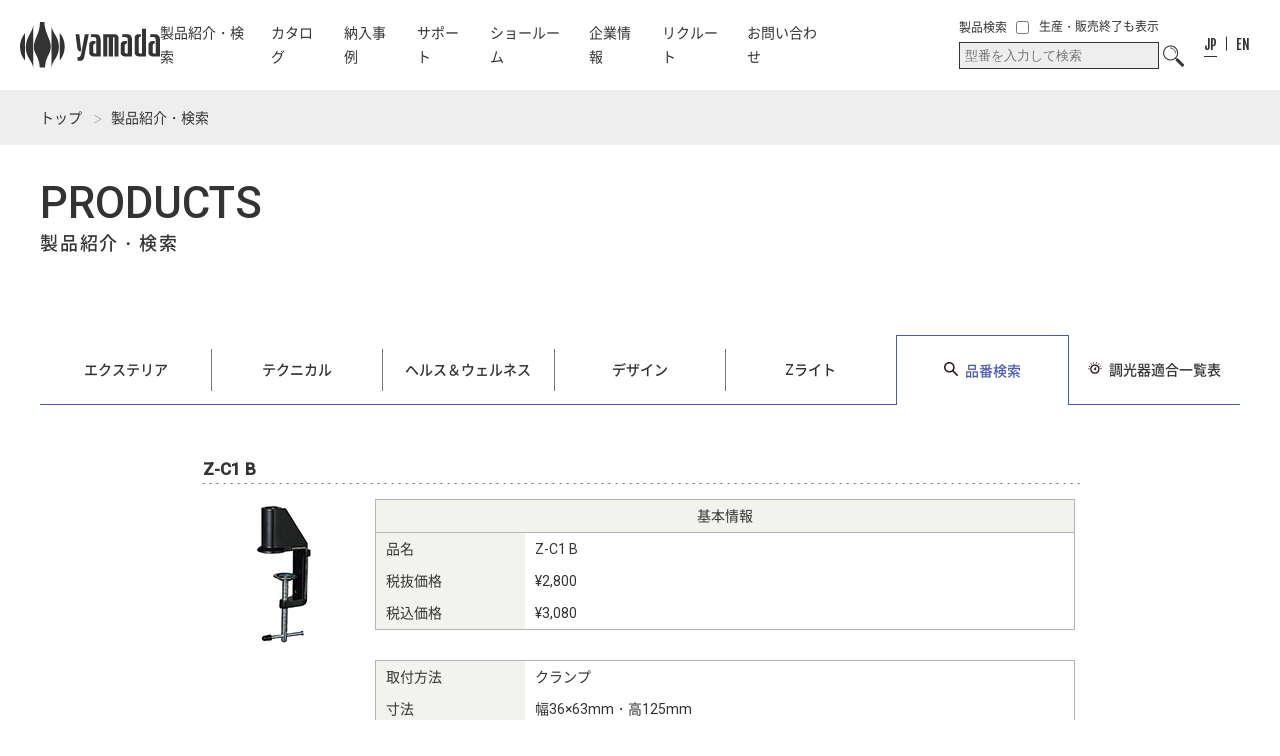

--- FILE ---
content_type: text/html; charset=UTF-8
request_url: https://www.yamada-shomei.co.jp/search/detail.php?code=ZC1B
body_size: 8078
content:
<!DOCTYPE html PUBLIC "-//W3C//DTD XHTML 1.0 Transitional//EN" "http://www.w3.org/TR/xhtml1/DTD/xhtml1-transitional.dtd">
<html xmlns="http://www.w3.org/1999/xhtml" id="wrapper">
<head>
<meta http-equiv="Content-Type" content="text/html; charset=utf-8" />
<title>
商品を探す｜山田照明株式会社</title>
<meta name="description" content="照明器具専門メーカー。照明器具の企画・設計・製造・販売を行っています。LED照明には10年以上携わっています。タスク＆アンビエント照明を提案しプロモーション中。" />
<meta name="keywords" content="やまだ,ヤマダ,yamada,山田,電気,照明,ゼット,ゼットライト,Zライト,ライト,タスクライト,電気スタンド,デスクスタンド,LIGHT,シンプル,LED,あかり,ひかり,光,ベーシック,照明設計,照明計画,施設照明,task＆ambient（タスク＆アンビエント）,タスク・アンビエント照明,タスクアンドアンビエント照明,タスク＆アンビエント照明,タスク＋アンビエント照明,省エネ,節電,eco,エコ,環境,快適,オフィス" />
<meta http-equiv="Pragma" content="no-cache">
<meta http-equiv="Cache-Control" content="no-cache">
<link rel="stylesheet" type="text/css" href="/style/common.css" />
<link rel="stylesheet" type="text/css" href="/style/yamada.css" />
<link rel="stylesheet" type="text/css" href="./css/system.css" />
<link rel="stylesheet" type="text/css" href="./css/colorbox.css" />
<script type="text/javascript" src="https://ajax.googleapis.com/ajax/libs/jquery/1.7.1/jquery.min.js"></script>
<script type="text/javascript" src="/scripts/common.js"></script>
<!-- <script type="text/javascript" src="./js/jquery-1.10.2.min.js" charset="utf-8"></script>-->
<script type="text/javascript" src="./js/jquery.colorbox-min.js"></script>
<script type="text/javascript" src="./js/jquery.ah-placeholder.js" charset="utf-8"></script>
<script type='text/javascript' src='/scripts/gl.js'></script>
<link rel="stylesheet" type="text/css" href="/style/print.css" media="print" />
<script type="text/javascript">//<![CDATA[
// $(function(){
//     /* aタグのclass属性に「colorbox」を指定した場合にColorBoxを適用します。 */
//     $("a.colorbox").colorbox({maxWidth:"90%",maxHeight:"90%"});
// });
  // $(function() {
  //   $('[placeholder]').ahPlaceholder({
	//     placeholderColor : 'silver',
	//     placeholderAttr : 'placeholder',
	//     likeApple : false
	//   });
  // });

//]]>

//選択機能イベント設定
  $(function fnBindEvent(){
    $('.check-r').click(fnCheckR); //行（ヨコ）
  });

//一括チェック（ヨコ）
  function fnCheckR(){
    var pos = this.id.replace('check-r','');
    var ck_checked = 1;

    $(this).parents('tr').children('td').children('input[type="checkbox"]').each(function(){if (this.checked == false) { ck_checked = 0; }});
    if (ck_checked == 1) {
      $(this).parents('tr').children('td').children('input[type="checkbox"]').each(function(){this.checked = false});
    } else {
      $(this).parents('tr').children('td').children('input[type="checkbox"]').each(function(){this.checked = true});
    }
  }
//ダウンロード
  function fnDownload(target, value){
  	document.form_dl.elements[target].value = value;
  	document.form_dl.action = './download.php';
  	document.form_dl.submit();
  	document.form_dl.elements[target].value = '';
  }

//一括ダウンロード
  function fnAllDownload(){
    var check_flg = 0;
    $('#form_list').find('input[type="checkbox"]').each(function(){if (this.checked==true){ check_flg = 1; return false; }});
    if (check_flg == 0) {
      alert('チェックを1つ以上入れてください');
      return false;
    }
  	document.form_list.submit();
  }

//一括ダウンロード
  function fnAllDownload2(){
    var check_flg = 0;
    $('#form_list2').find('input[type="checkbox"]').each(function(){if (this.checked==true){ check_flg = 1; return false; }});
    if (check_flg == 0) {
      alert('チェックを1つ以上入れてください');
      return false;
    }
  	document.form_list2.submit();
  }
	//再検索実行
	function fnSearchSuccessor(){
		document.form1.action = './search_list.php';
    	document.form1.submit();
	}

</script>
</head>
<body id="top">
<link rel="stylesheet" href="https://www.yamada-shomei.co.jp/cms/wp-content/themes/yamada-shomei/assets/css/common.min.css">
<link rel="stylesheet" href="https://www.yamada-shomei.co.jp/cms/wp-content/themes/yamada-shomei/assets/css/add.css">

<link rel="stylesheet" href="/assets/css/page/search.min.css">

	<header class="site-header site-header--b" id="js-site-header" role="banner" aria-hidden="false" itemscope itemtype="https://schema.org/WPHeader">
		<div class="site-header__inner">
			<a class="site-header__logo anim-fadein anim-fadein--2" href="https://www.yamada-shomei.co.jp">
				<h1><img class="site-header__logo-img desvg" src="https://www.yamada-shomei.co.jp/cms/wp-content/themes/yamada-shomei/assets/img/common/logo_site_01.svg" alt="山田照明株式会社"></h1>
			</a>
			<nav class="site-header__gnav gnav anim-fadein anim-fadein--3 gnav--b" id="js-gnav">
				<ul class="gnav__list">
					<li class="gnav__item" aria-current=""><a class="gnav__a link link--b link--color" href="https://www.yamada-shomei.co.jp/products/products_category/exterior/">製品紹介・検索</a> </li>
					<li class="gnav__item" aria-current=""><a class="gnav__a link link--b link--color" href="https://www.yamada-shomei.co.jp/catalog/">カタログ</a> </li>
					<li class="gnav__item" aria-current=""><a class="gnav__a link link--b link--color" href="https://www.yamada-shomei.co.jp/works/">納入事例</a> </li>
					<li class="gnav__item" aria-current=""><a class="gnav__a link link--b link--color" href="https://www.yamada-shomei.co.jp/support/">サポート</a> </li>
					<li class="gnav__item" aria-current=""><a class="gnav__a link link--b link--color" href="https://www.yamada-shomei.co.jp/showroom/">ショールーム</a> </li>
					<li class="gnav__item" aria-current=""><a class="gnav__a link link--b link--color" href="https://www.yamada-shomei.co.jp/company/">企業情報</a> </li>
					<li class="gnav__item" aria-current=""><a class="gnav__a link link--b link--color" href="https://www.yamada-shomei.co.jp/recruit/">リクルート</a> </li>
					<li class="gnav__item" aria-current=""><a class="gnav__a link link--b link--color" href="https://www.yamada-shomei.co.jp/inquiry/">お問い合わせ</a> </li>
				</ul>
			</nav>
						<div class="site-header__favorite-list">
				<a class="js-favorite-list" href="/favorite-list/">
					<p class="site-header__favorite-list-count"><span class="js-favorite-count is-count">〇〇</span><span class="is-small">件</span></p>
					<p class="site-header__favorite-list-txt">お気に入りリスト</p>
				</a>
			</div>
						<div class="site-header__site-search">
				<form class="site-search site-search--h" role="search" method="post" action="/search/search_list.php"> <input type="hidden" name="mode" value="3">
					<label class="site-search__checkbox">
                      <input class="checkbox" type="checkbox" name="search_option1" value="1"><span class="checkbox-text">生産・販売終了も表示</span>
                    </label>
					<label class="site-search__search">
						<span class="headline">製品検索</span>
						<span class="field-wrap">
													<input class="field" type="search" placeholder="型番を入力して検索" value="" name="search_words" title="型番を入力して検索"><img class="ico-search ico-search--dark ico desvg" src="https://www.yamada-shomei.co.jp/cms/wp-content/themes/yamada-shomei/assets/img/common/ico_search_01.svg" alt="">
													<input class="submit" type="submit" value="">
						</span>
					</label>
				</form>
			</div>
			<ul class="site-header__lang-nav lang-nav anim-fadein--3" role="tablist">
				<li class="lang-nav__item" role="tab" aria-selected="true"><a class="lang-nav__a link link--b link--color" href="https://www.yamada-shomei.co.jp">JP</a></li>
				<li class="lang-nav__item" role="tab"><a class="lang-nav__a link link--b link--color" href="https://www.yamada-shomei.co.jp/english/">EN</a></li>
			</ul>
		</div>
  </header>
  <div class="header-sp">
	<div class="header-sp__inner">
		<div class="header-sp__logo">
			<a href="https://www.yamada-shomei.co.jp">
				<img class="header-sp__logo-img" src="https://www.yamada-shomei.co.jp/cms/wp-content/themes/yamada-shomei/assets/img/common/logo_site_01.svg" alt="山田照明株式会社">
			</a>
		</div>
		<div class="header-sp__favorite-list">
			<a class="js-favorite-list" href="/favorite-list/">
				<p class="header-sp__favorite-list-count"><span class="js-favorite-count is-count">〇〇</span><span class="is-small">件</span></p>
				<p class="header-sp__favorite-list-txt">お気に入り<br>リスト</p>
			</a>
		</div>
		<div class="header-sp__search">
			<a href="/search/">
				<img class="ico-search--dark ico" src="https://www.yamada-shomei.co.jp/cms/wp-content/themes/yamada-shomei/assets/img/common/ico_search_01.svg" alt="">
			</a>
		</div>
	</div>
</div><div class="breadcrumbs breadcrumbs--a" itemscope itemtype="http://schema.org/BreadcrumbList" role="navigation" aria-label="現在位置">
		<ol class="breadcrumbs__list l-contents">
			<li class="breadcrumbs__item" itemprop="itemListElement" itemscope itemtype="http://schema.org/ListItem"><a href="/" itemprop="item"><span itemprop="name">トップ</span></a>
				<meta itemprop="position" content="1">
			</li>
			<li class="breadcrumbs__item" itemprop="itemListElement" itemscope itemtype="http://schema.org/ListItem"><a itemprop="name">製品紹介・検索</a>
				<meta itemprop="position" content="2">
			</li>
		</ol>
	</div>
	<div class="hero-unit__wrap l-contents l-section">
		<div class="hero-unit hero-unit--lower l-section" id="hero-unit">
			<h1 class="headline headline-a headline-a--lower headline-a--support anim-a anim-a--first"><span class="headline-a__main">PRODUCTS</span><span class="headline-a__sub">製品紹介・検索</span></h1>
		</div>
	</div>
	<nav class="subnav-a l-contents u-mb50 anim-a anim-a--first">
		<ul class="subnav-a__list">
							<li class="subnav-a__item "><a class="subnav-a__a" href="/products/products_category/exterior/" >エクステリア</a></li>
							<li class="subnav-a__item "><a class="subnav-a__a" href="/products/products_category/technical/" >テクニカル</a></li>
							<li class="subnav-a__item "><a class="subnav-a__a" href="/products/products_category/hospital/" >ヘルス＆ウェルネス</a></li>
							<li class="subnav-a__item "><a class="subnav-a__a" href="/products/products_category/design/" >デザイン</a></li>
							<li class="subnav-a__item "><a class="subnav-a__a" href="/products/products_category/zlight/" >Zライト</a></li>
						<li class="subnav-a__item is-current"><a class="subnav-a__a" href="/search/" aria-current="page"><img class="ico ico-search02" src="/assets/img/common/ico_search_03.svg" alt="">品番検索</a></li>
			<li class="subnav-a__item"><a class="subnav-a__a" href="/img/top/pdf/choukouki_tekigou.pdf" target="_blank"><img class="ico ico-search02" src="/assets/img/common/ico_choukouki_01.svg" alt="">調光器適合一覧表</a></li>
		</ul>
	</nav>
<!--  Work area　-->
<form name="form1" id="form1" method="post" action="./detail.php">
<div id="content_area_l">
            <h3 class="title_01">Z-C1 B</h3>
            
                        <img src="../download/photo_thum/ZC1B-ss.jpg" height="150" class="img_l_n r20 l5" />
            	<div style="float:left">
            <table class="search_table_01 b30" width="700">
                <tr><th colspan="2" class="txt_c search_t_title">基本情報</th></tr>
	                <tr>
                <th class="head" width="150">品名</th>
                <td>Z-C1 B</td>
                </tr>
	                <tr>
                <th class="head" width="150">税抜価格</th>
                <td>&yen;2,800</td>
                </tr>
	                <tr>
                <th class="head" width="150">税込価格</th>
                <td>&yen;3,080</td>
                </tr>
	            </table>
            
	<table class="search_table_01 b30" width="700">
	<!--$dispList[2]-->
			                <tr>
	                <th class="head" width="150">取付方法</th>
	                <td>クランプ</td>
	                </tr>
		       	<!--$dispList[3]-->
				
	                <tr>
	                <th class="head" width="150">寸法</th>
	                <td>幅36×63mm・高125mm</td>
	                </tr>
				
	                <tr>
	                <th class="head" width="150">重量</th>
	                <td>0.2kg</td>
	                </tr>
				
	                <tr>
	                <th class="head" width="150">材質仕上</th>
	                <td>アルミ（黒色塗装）</td>
	                </tr>
			<!--$dispList[4]-->
			
	</table>

	<!--$dispList[5]-->
	            <table class="search_table_01 b30" width="700">
			                <tr>
	                <th class="head" width="150">シリーズ名</th>
	                <td>Z-Light（ゼットライト）</td>
	                </tr>
			                <tr>
	                <th class="head" width="150">コメント</th>
	                <td>Ｚライト専用クランプ。半世紀以上の歴史を持つZ-LIGHT（ゼットライト）、高い実用性とデザインを兼ね備えたアームスタンドZライト。</td>
	                </tr>
			                <tr>
	                <th class="head" width="150">特徴1</th>
	                <td>標準クランプ</td>
	                </tr>
			                <tr>
	                <th class="head" width="150">特徴2</th>
	                <td>六角レンチ付き</td>
	                </tr>
			                <tr>
	                <th class="head" width="150">特徴3</th>
	                <td>取付可能厚55mmまで</td>
	                </tr>
			                <tr>
	                <th class="head" width="150">特徴4</th>
	                <td>六角レンチでアーム接続部の固さ調節が可能な機種用</td>
	                </tr>
			                <tr>
	                <th class="head" width="150">特徴5</th>
	                <td>ゼットライト専用</td>
	                </tr>
			                <tr>
	                <th class="head" width="150">特徴6</th>
	                <td>40mm以上の平面がないと取付できませんのでご注意下さい。</td>
	                </tr>
			                <tr>
	                <th class="head" width="150">特徴7</th>
	                <td>使用不可機種：Z-3600</td>
	                </tr>
			                <tr>
	                <th class="head" width="150">JANコード</th>
	                <td>49 68478 104445</td>
	                </tr>
			            </table>



            </div>
            <div style="clear:both"></div>
            </form>
            <form name="form_list2" id="form_list2" method="post" action="./download.php">
            <table class="table_01 center b30 kai_page" width="870">
                <tr>
                    <th class="txt_c">
                        関連画像
                    </th>
                </tr>
                <tr>
                    <td>
                        <ul class="search_goods_kanren img_link_on">
                                                
						
			                        </ul>
                        <br clear="all" />
                        <div align="right" class="img_link_on b10">
		    <a href="javascipt:void(0);" onclick="fnAllDownload2();return false;"><img src="./img/search_bt_dl2.gif" alt="選択した項目をダウンロード" width="212" height="27" /></a>
                        </div>
                    </td>
                </tr>
            </table>
            </form>
            <form name="form_list" id="form_list" method="post" action="./download.php">
            <table class="table_01 center th_c b5" width="870">
                <tr>
                    <th width="30">&nbsp;</th>
                    <th>デザインシート<br/>（小組画像）</th>
                    <th>取扱説明書<br/>PDF</th>
                    <th>商品仕様図<br/>PDF</th>
                    <th>姿図DWG</th>
                    <th>姿図DXF</th>
                    <th>配光特性図<br/>PDF
                    </th>
                    <th>配光データ<br/>IES</th>
                </tr>
                <tr>
                    <td width="30" align="center" valign="middle">
                        <a href="javascript:void(0);" class="check-r" id="check-r0"><img src="./img/search_bt_all_l.gif" alt="全てチェック" width="28" height="113" /></a>
                    </td>
                    <td align="center" valign="middle">
		                        <a href="../download/designsheet/ZC1B.jpg" target="_blank"><img src="/img/search/search_icon_jpeg.gif" alt="jpeg" width="48" height="48" class="b10"  /></a>
                        <br/>
                        <span class="search_rep"><a href="../download/designsheet/ZC1B.jpg" class="search_rep_link" target="_blank">小組画像</a></span>
                        <input type="checkbox" name="design[]" value="ZC1B">
		                    </td>
                    <td align="center" valign="middle">
		                        <a href="../download/explan/ZC1-t.pdf" target="_blank"><img src="/img/search/search_icon_pdf.gif" alt="PDF" width="48" height="48" class="b10" /></a>
                        <br/>
                        <span class="search_rep"><a href="../download/explan/ZC1-t.pdf" class="search_rep_link" target="_blank">取扱説明書</a></span>
                        <input type="checkbox" name="manual[]" value="ZC1B">
                                            </td>
                    <td align="center" valign="middle">
		                        <a href="../download/A4drawing/ZC1-s.pdf" target="_blank"><img src="/img/search/search_icon_pdf.gif" alt="PDF" width="48" height="48" class="b10" /></a>
                        <br/>
                        <span class="search_rep"><a href="../download/A4drawing/ZC1-s.pdf" class="search_rep_link" target="_blank">仕様図</a></span>
                        <input type="checkbox" name="drawing[]" value="ZC1B">
		                    </td>
                    <td align="center" valign="middle">
		                    </td>
                    <td align="center" valign="middle">
                                        </td>
                    <td align="center" valign="middle">
                                        </td>
                    <td align="center" valign="middle">
		                    </td>
                </tr>
            </table>
            </form>
            <div class="txt_10 b30">
                <div align="right" class="img_link_on">
                    <a href="javascipt:void(0);" onclick="fnAllDownload();return false;"><img src="./img/search_bt_dl2.gif" alt="選択した項目をダウンロード" width="212" height="27" /></a>
                </div>
            </div>
         <!-- 2015/06/10 S.OOISHI 非表示に変更
            <table class="table_01 center b30" width="870">
                <tr>
                    <th colspan="4" class="txt_c">
                        カタログ掲載ページ
                    </th>
                </tr>
                <tr><td></td></tr>
                            </table>
         -->
            <table class="table_01 center b30" width="870">
                <tr>
                    <th class="txt_c">
                        同じ種類の商品を見る
                    </th>
                </tr>
                <tr>
                    <td>
                        <ul class="search_goods_same img_link_on kind_overflow">
                                                    <li>
                                                        
                            <div style="display:inline-block;margin-bottom:5px;">
                            <div style="display:table-cell;vertical-align: middle;width:75px;height:75px">
                            <a href="./detail.php?code=Z37RLW">
                            <img src="..//download/photo_thum/Z37RLW-ss.jpg" height="75" />
                            </a>
                            </div>
                            </div>
                            
                            <a style="display:inline-block;margin-top:7px;" href="./detail.php?code=Z37RLW">Z-37RLW</a>
                            </li>
		                            <li>
                                                        
                            <div style="display:inline-block;margin-bottom:5px;">
                            <div style="display:table-cell;vertical-align: middle;width:75px;height:75px">
                            <a href="./detail.php?code=Z10DW">
                            <img src="..//download/photo_thum/Z10DW-ss.jpg" height="75" />
                            </a>
                            </div>
                            </div>
                            
                            <a style="display:inline-block;margin-top:7px;" href="./detail.php?code=Z10DW">Z-10DW</a>
                            </li>
		                            <li>
                                                        
                            <div style="display:inline-block;margin-bottom:5px;">
                            <div style="display:table-cell;vertical-align: middle;width:75px;height:75px">
                            <a href="./detail.php?code=ZS7000W">
                            <img src="..//download/photo_thum/ZS7000W-ss.jpg" height="75" />
                            </a>
                            </div>
                            </div>
                            
                            <a style="display:inline-block;margin-top:7px;" href="./detail.php?code=ZS7000W">Z-S7000W</a>
                            </li>
		                            <li>
                                                        
                            <div style="display:inline-block;margin-bottom:5px;">
                            <div style="display:table-cell;vertical-align: middle;width:75px;height:75px">
                            <a href="./detail.php?code=ZA21">
                            <img src="..//download/photo_thum/ZA21-ss.jpg" height="75" />
                            </a>
                            </div>
                            </div>
                            
                            <a style="display:inline-block;margin-top:7px;" href="./detail.php?code=ZA21">Z-A21</a>
                            </li>
		                            <li>
                                                        
                            <div style="display:inline-block;margin-bottom:5px;">
                            <div style="display:table-cell;vertical-align: middle;width:75px;height:75px">
                            <a href="./detail.php?code=Z10GSL">
                            <img src="..//download/photo_thum/Z10GSL-ss.jpg" height="75" />
                            </a>
                            </div>
                            </div>
                            
                            <a style="display:inline-block;margin-top:7px;" href="./detail.php?code=Z10GSL">Z-10G SL</a>
                            </li>
		                            <li>
                                                        
                            <div style="display:inline-block;margin-bottom:5px;">
                            <div style="display:table-cell;vertical-align: middle;width:75px;height:75px">
                            <a href="./detail.php?code=Z108NW2">
                            <img src="..//download/photo_thum/Z108NW-ss.jpg" height="75" />
                            </a>
                            </div>
                            </div>
                            
                            <a style="display:inline-block;margin-top:7px;" href="./detail.php?code=Z108NW2">Z-108NW</a>
                            </li>
		                            <li>
                                                        
                            <div style="display:inline-block;margin-bottom:5px;">
                            <div style="display:table-cell;vertical-align: middle;width:75px;height:75px">
                            <a href="./detail.php?code=Z208PROB">
                            <img src="..//download/photo_thum/Z208PROB-ss.jpg" height="75" />
                            </a>
                            </div>
                            </div>
                            
                            <a style="display:inline-block;margin-top:7px;" href="./detail.php?code=Z208PROB">Z-208PROB</a>
                            </li>
		<div style="clear:both;* zoom: 1;"></div>                            <li>
                                                        
                            <div style="display:inline-block;margin-bottom:5px;">
                            <div style="display:table-cell;vertical-align: middle;width:75px;height:75px">
                            <a href="./detail.php?code=ZC30B">
                            <img src="..//download/photo_thum/ZC30B-ss.jpg" height="75" />
                            </a>
                            </div>
                            </div>
                            
                            <a style="display:inline-block;margin-top:7px;" href="./detail.php?code=ZC30B">Z-C30 B</a>
                            </li>
		                            <li>
                                                        
                            <div style="display:inline-block;margin-bottom:5px;">
                            <div style="display:table-cell;vertical-align: middle;width:75px;height:75px">
                            <a href="./detail.php?code=Z8NSL">
                            <img src="..//download/photo_thum/Z8NSL-ss.jpg" height="75" />
                            </a>
                            </div>
                            </div>
                            
                            <a style="display:inline-block;margin-top:7px;" href="./detail.php?code=Z8NSL">Z-8NSL</a>
                            </li>
		                            <li>
                                                        
                            <div style="display:inline-block;margin-bottom:5px;">
                            <div style="display:table-cell;vertical-align: middle;width:75px;height:75px">
                            <a href="./detail.php?code=Z10RFB">
                            <img src="..//download/photo_thum/Z10RFB-ss.jpg" height="75" />
                            </a>
                            </div>
                            </div>
                            
                            <a style="display:inline-block;margin-top:7px;" href="./detail.php?code=Z10RFB">Z-10RFB</a>
                            </li>
		                            <li>
                                                        
                            <div style="display:inline-block;margin-bottom:5px;">
                            <div style="display:table-cell;vertical-align: middle;width:75px;height:75px">
                            <a href="./detail.php?code=Z10RSL">
                            <img src="..//download/photo_thum/Z10RSL-ss.jpg" height="75" />
                            </a>
                            </div>
                            </div>
                            
                            <a style="display:inline-block;margin-top:7px;" href="./detail.php?code=Z10RSL">Z-10RSL</a>
                            </li>
		                            <li>
                                                        
                            <div style="display:inline-block;margin-bottom:5px;">
                            <div style="display:table-cell;vertical-align: middle;width:75px;height:75px">
                            <a href="./detail.php?code=Z80PRO2">
                            <img src="..//download/photo_thum/Z80PRO2-ss.jpg" height="75" />
                            </a>
                            </div>
                            </div>
                            
                            <a style="display:inline-block;margin-top:7px;" href="./detail.php?code=Z80PRO2">Z-80PROIIB</a>
                            </li>
		                            <li>
                                                        
                            <div style="display:inline-block;margin-bottom:5px;">
                            <div style="display:table-cell;vertical-align: middle;width:75px;height:75px">
                            <a href="./detail.php?code=Z108NGY2">
                            <img src="..//download/photo_thum/Z108NGY-ss.jpg" height="75" />
                            </a>
                            </div>
                            </div>
                            
                            <a style="display:inline-block;margin-top:7px;" href="./detail.php?code=Z108NGY2">Z-108NGY</a>
                            </li>
		                            <li>
                                                        
                            <div style="display:inline-block;margin-bottom:5px;">
                            <div style="display:table-cell;vertical-align: middle;width:75px;height:75px">
                            <a href="./detail.php?code=Z10DSL">
                            <img src="..//download/photo_thum/Z10DSL-ss.jpg" height="75" />
                            </a>
                            </div>
                            </div>
                            
                            <a style="display:inline-block;margin-top:7px;" href="./detail.php?code=Z10DSL">Z-10DSL</a>
                            </li>
		<div style="clear:both;* zoom: 1;"></div>                            <li>
                                                        
                            <div style="display:inline-block;margin-bottom:5px;">
                            <div style="display:table-cell;vertical-align: middle;width:75px;height:75px">
                            <a href="./detail.php?code=ZS7000SL">
                            <img src="..//download/photo_thum/ZS7000SL-ss.jpg" height="75" />
                            </a>
                            </div>
                            </div>
                            
                            <a style="display:inline-block;margin-top:7px;" href="./detail.php?code=ZS7000SL">Z-S7000SL</a>
                            </li>
		                            <li>
                                                        
                            <div style="display:inline-block;margin-bottom:5px;">
                            <div style="display:table-cell;vertical-align: middle;width:75px;height:75px">
                            <a href="./detail.php?code=Z8NB">
                            <img src="..//download/photo_thum/Z8NB-ss.jpg" height="75" />
                            </a>
                            </div>
                            </div>
                            
                            <a style="display:inline-block;margin-top:7px;" href="./detail.php?code=Z8NB">Z-8NB</a>
                            </li>
		                            <li>
                                                        
                            <div style="display:inline-block;margin-bottom:5px;">
                            <div style="display:table-cell;vertical-align: middle;width:75px;height:75px">
                            <a href="./detail.php?code=ZW3000W">
                            <img src="..//download/photo_thum/ZW3000W-ss.jpg" height="75" />
                            </a>
                            </div>
                            </div>
                            
                            <a style="display:inline-block;margin-top:7px;" href="./detail.php?code=ZW3000W">Z-W3000W</a>
                            </li>
		                            <li>
                                                        
                            <div style="display:inline-block;margin-bottom:5px;">
                            <div style="display:table-cell;vertical-align: middle;width:75px;height:75px">
                            <a href="./detail.php?code=Z108NB2">
                            <img src="..//download/photo_thum/Z108NB-ss.jpg" height="75" />
                            </a>
                            </div>
                            </div>
                            
                            <a style="display:inline-block;margin-top:7px;" href="./detail.php?code=Z108NB2">Z-108NB</a>
                            </li>
		                            <li>
                                                        
                            <div style="display:inline-block;margin-bottom:5px;">
                            <div style="display:table-cell;vertical-align: middle;width:75px;height:75px">
                            <a href="./detail.php?code=Z1000B">
                            <img src="..//download/photo_thum/Z1000B-ss.jpg" height="75" />
                            </a>
                            </div>
                            </div>
                            
                            <a style="display:inline-block;margin-top:7px;" href="./detail.php?code=Z1000B">Z-1000B</a>
                            </li>
		                            <li>
                                                        
                            <div style="display:inline-block;margin-bottom:5px;">
                            <div style="display:table-cell;vertical-align: middle;width:75px;height:75px">
                            <a href="./detail.php?code=Z209PROB">
                            <img src="..//download/photo_thum/Z209PROB-ss.jpg" height="75" />
                            </a>
                            </div>
                            </div>
                            
                            <a style="display:inline-block;margin-top:7px;" href="./detail.php?code=Z209PROB">Z-209PROB</a>
                            </li>
		                            <li>
                                                        
                            <div style="display:inline-block;margin-bottom:5px;">
                            <div style="display:table-cell;vertical-align: middle;width:75px;height:75px">
                            <a href="./detail.php?code=Z80PRO2W">
                            <img src="..//download/photo_thum/Z80PRO2W-ss.jpg" height="75" />
                            </a>
                            </div>
                            </div>
                            
                            <a style="display:inline-block;margin-top:7px;" href="./detail.php?code=Z80PRO2W">Z-80PROIIW</a>
                            </li>
		<div style="clear:both;* zoom: 1;"></div>                            <li>
                                                        
                            <div style="display:inline-block;margin-bottom:5px;">
                            <div style="display:table-cell;vertical-align: middle;width:75px;height:75px">
                            <a href="./detail.php?code=ZS7000B">
                            <img src="..//download/photo_thum/ZS7000B-ss.jpg" height="75" />
                            </a>
                            </div>
                            </div>
                            
                            <a style="display:inline-block;margin-top:7px;" href="./detail.php?code=ZS7000B">Z-S7000B</a>
                            </li>
		                            <li>
                                                        
                            <div style="display:inline-block;margin-bottom:5px;">
                            <div style="display:table-cell;vertical-align: middle;width:75px;height:75px">
                            <a href="./detail.php?code=Z00NW2">
                            <img src="..//download/photo_thum/Z00NW-ss.jpg" height="75" />
                            </a>
                            </div>
                            </div>
                            
                            <a style="display:inline-block;margin-top:7px;" href="./detail.php?code=Z00NW2">Z-00NW</a>
                            </li>
		                            <li>
                                                        
                            <div style="display:inline-block;margin-bottom:5px;">
                            <div style="display:table-cell;vertical-align: middle;width:75px;height:75px">
                            <a href="./detail.php?code=Z37RLB">
                            <img src="..//download/photo_thum/Z37RLB-ss.jpg" height="75" />
                            </a>
                            </div>
                            </div>
                            
                            <a style="display:inline-block;margin-top:7px;" href="./detail.php?code=Z37RLB">Z-37RLB</a>
                            </li>
		                            <li>
                                                        
                            <div style="display:inline-block;margin-bottom:5px;">
                            <div style="display:table-cell;vertical-align: middle;width:75px;height:75px">
                            <a href="./detail.php?code=Z10GB">
                            <img src="..//download/photo_thum/Z10GB-ss.jpg" height="75" />
                            </a>
                            </div>
                            </div>
                            
                            <a style="display:inline-block;margin-top:7px;" href="./detail.php?code=Z10GB">Z-10G B</a>
                            </li>
		                            <li>
                                                        
                            <div style="display:inline-block;margin-bottom:5px;">
                            <div style="display:table-cell;vertical-align: middle;width:75px;height:75px">
                            <a href="./detail.php?code=Z90W">
                            <img src="..//download/photo_thum/Z90W-ss.jpg" height="75" />
                            </a>
                            </div>
                            </div>
                            
                            <a style="display:inline-block;margin-top:7px;" href="./detail.php?code=Z90W">Z-90 W</a>
                            </li>
		                            <li>
                                                        
                            <div style="display:inline-block;margin-bottom:5px;">
                            <div style="display:table-cell;vertical-align: middle;width:75px;height:75px">
                            <a href="./detail.php?code=ZS5000NB">
                            <img src="..//download/photo_thum/ZS5000NB-ss.jpg" height="75" />
                            </a>
                            </div>
                            </div>
                            
                            <a style="display:inline-block;margin-top:7px;" href="./detail.php?code=ZS5000NB">Z-S5000NB</a>
                            </li>
		                            <li>
                                                        
                            <div style="display:inline-block;margin-bottom:5px;">
                            <div style="display:table-cell;vertical-align: middle;width:75px;height:75px">
                            <a href="./detail.php?code=Z10RW">
                            <img src="..//download/photo_thum/Z10RW-ss.jpg" height="75" />
                            </a>
                            </div>
                            </div>
                            
                            <a style="display:inline-block;margin-top:7px;" href="./detail.php?code=Z10RW">Z-10RW</a>
                            </li>
		<div style="clear:both;* zoom: 1;"></div>                            <li>
                                                        
                            <div style="display:inline-block;margin-bottom:5px;">
                            <div style="display:table-cell;vertical-align: middle;width:75px;height:75px">
                            <a href="./detail.php?code=ZM025W">
                            <img src="..//download/photo_thum/ZM025W-ss.jpg" height="75" />
                            </a>
                            </div>
                            </div>
                            
                            <a style="display:inline-block;margin-top:7px;" href="./detail.php?code=ZM025W">ZM-025 W</a>
                            </li>
		                            <li>
                                                        
                            <div style="display:inline-block;margin-bottom:5px;">
                            <div style="display:table-cell;vertical-align: middle;width:75px;height:75px">
                            <a href="./detail.php?code=Z1000W">
                            <img src="..//download/photo_thum/Z1000W-ss.jpg" height="75" />
                            </a>
                            </div>
                            </div>
                            
                            <a style="display:inline-block;margin-top:7px;" href="./detail.php?code=Z1000W">Z-1000W</a>
                            </li>
		                            <li>
                                                        
                            <div style="display:inline-block;margin-bottom:5px;">
                            <div style="display:table-cell;vertical-align: middle;width:75px;height:75px">
                            <a href="./detail.php?code=ZB16W">
                            <img src="..//download/photo_thum/ZB16W-ss.jpg" height="75" />
                            </a>
                            </div>
                            </div>
                            
                            <a style="display:inline-block;margin-top:7px;" href="./detail.php?code=ZB16W">Z-B16 W</a>
                            </li>
		                            <li>
                                                        
                            <div style="display:inline-block;margin-bottom:5px;">
                            <div style="display:table-cell;vertical-align: middle;width:75px;height:75px">
                            <a href="./detail.php?code=ZW3000B">
                            <img src="..//download/photo_thum/ZW3000B-ss.jpg" height="75" />
                            </a>
                            </div>
                            </div>
                            
                            <a style="display:inline-block;margin-top:7px;" href="./detail.php?code=ZW3000B">Z-W3000B</a>
                            </li>
		                            <li>
                                                        
                            <div style="display:inline-block;margin-bottom:5px;">
                            <div style="display:table-cell;vertical-align: middle;width:75px;height:75px">
                            <a href="./detail.php?code=ZB12W">
                            <img src="..//download/photo_thum/ZB12W-ss.jpg" height="75" />
                            </a>
                            </div>
                            </div>
                            
                            <a style="display:inline-block;margin-top:7px;" href="./detail.php?code=ZB12W">Z-B12 W</a>
                            </li>
		                            <li>
                                                        
                            <div style="display:inline-block;margin-bottom:5px;">
                            <div style="display:table-cell;vertical-align: middle;width:75px;height:75px">
                            <a href="./detail.php?code=ZB17W">
                            <img src="..//download/photo_thum/ZB17W-ss.jpg" height="75" />
                            </a>
                            </div>
                            </div>
                            
                            <a style="display:inline-block;margin-top:7px;" href="./detail.php?code=ZB17W">Z-B17 W</a>
                            </li>
		                            <li>
                                                        
                            <div style="display:inline-block;margin-bottom:5px;">
                            <div style="display:table-cell;vertical-align: middle;width:75px;height:75px">
                            <a href="./detail.php?code=Z00NB2">
                            <img src="..//download/photo_thum/Z00NB-ss.jpg" height="75" />
                            </a>
                            </div>
                            </div>
                            
                            <a style="display:inline-block;margin-top:7px;" href="./detail.php?code=Z00NB2">Z-00NB</a>
                            </li>
		<div style="clear:both;* zoom: 1;"></div>                            <li>
                                                        
                            <div style="display:inline-block;margin-bottom:5px;">
                            <div style="display:table-cell;vertical-align: middle;width:75px;height:75px">
                            <a href="./detail.php?code=ZS5000NW">
                            <img src="..//download/photo_thum/ZS5000NW-ss.jpg" height="75" />
                            </a>
                            </div>
                            </div>
                            
                            <a style="display:inline-block;margin-top:7px;" href="./detail.php?code=ZS5000NW">Z-S5000NW</a>
                            </li>
		                            <li>
                                                        
                            <div style="display:inline-block;margin-bottom:5px;">
                            <div style="display:table-cell;vertical-align: middle;width:75px;height:75px">
                            <a href="./detail.php?code=ZA17W">
                            <img src="..//download/photo_thum/ZA17W-ss.jpg" height="75" />
                            </a>
                            </div>
                            </div>
                            
                            <a style="display:inline-block;margin-top:7px;" href="./detail.php?code=ZA17W">Z-A17 W</a>
                            </li>
		                            <li>
                                                        
                            <div style="display:inline-block;margin-bottom:5px;">
                            <div style="display:table-cell;vertical-align: middle;width:75px;height:75px">
                            <a href="./detail.php?code=ZC1W">
                            <img src="..//download/photo_thum/ZC1W-ss.jpg" height="75" />
                            </a>
                            </div>
                            </div>
                            
                            <a style="display:inline-block;margin-top:7px;" href="./detail.php?code=ZC1W">Z-C1 W</a>
                            </li>
		                            <li>
                                                        
                            <div style="display:inline-block;margin-bottom:5px;">
                            <div style="display:table-cell;vertical-align: middle;width:75px;height:75px">
                            <a href="./detail.php?code=ZA30B">
                            <img src="..//download/photo_thum/ZA30B-ss.jpg" height="75" />
                            </a>
                            </div>
                            </div>
                            
                            <a style="display:inline-block;margin-top:7px;" href="./detail.php?code=ZA30B">Z-A30 B</a>
                            </li>
		                            <li>
                                                        
                            <div style="display:inline-block;margin-bottom:5px;">
                            <div style="display:table-cell;vertical-align: middle;width:75px;height:75px">
                            <a href="./detail.php?code=ZB18W">
                            <img src="..//download/photo_thum/ZB18W-ss.jpg" height="75" />
                            </a>
                            </div>
                            </div>
                            
                            <a style="display:inline-block;margin-top:7px;" href="./detail.php?code=ZB18W">Z-B18 W</a>
                            </li>
		                            <li>
                                                        
                            <div style="display:inline-block;margin-bottom:5px;">
                            <div style="display:table-cell;vertical-align: middle;width:75px;height:75px">
                            <a href="./detail.php?code=ZC30W">
                            <img src="..//download/photo_thum/ZC30W-ss.jpg" height="75" />
                            </a>
                            </div>
                            </div>
                            
                            <a style="display:inline-block;margin-top:7px;" href="./detail.php?code=ZC30W">Z-C30 W</a>
                            </li>
		                            <li>
                                                        
                            <div style="display:inline-block;margin-bottom:5px;">
                            <div style="display:table-cell;vertical-align: middle;width:75px;height:75px">
                            <a href="./detail.php?code=ZR2NLB">
                            <img src="..//download/photo_thum/ZR2NLB-ss.jpg" height="75" />
                            </a>
                            </div>
                            </div>
                            
                            <a style="display:inline-block;margin-top:7px;" href="./detail.php?code=ZR2NLB">ZR-2NL B</a>
                            </li>
		<div style="clear:both;* zoom: 1;"></div>                            <li>
                                                        
                            <div style="display:inline-block;margin-bottom:5px;">
                            <div style="display:table-cell;vertical-align: middle;width:75px;height:75px">
                            <a href="./detail.php?code=Z9W">
                            <img src="..//download/photo_thum/Z9W-ss.jpg" height="75" />
                            </a>
                            </div>
                            </div>
                            
                            <a style="display:inline-block;margin-top:7px;" href="./detail.php?code=Z9W">Z-9 W</a>
                            </li>
		                            <li>
                                                        
                            <div style="display:inline-block;margin-bottom:5px;">
                            <div style="display:table-cell;vertical-align: middle;width:75px;height:75px">
                            <a href="./detail.php?code=ZB17B">
                            <img src="..//download/photo_thum/ZB17B-ss.jpg" height="75" />
                            </a>
                            </div>
                            </div>
                            
                            <a style="display:inline-block;margin-top:7px;" href="./detail.php?code=ZB17B">Z-B17 B</a>
                            </li>
		                            <li>
                                                        
                            <div style="display:inline-block;margin-bottom:5px;">
                            <div style="display:table-cell;vertical-align: middle;width:75px;height:75px">
                            <a href="./detail.php?code=Z208LEDSL2">
                            <img src="..//download/photo_thum/Z208LEDSL-ss.jpg" height="75" />
                            </a>
                            </div>
                            </div>
                            
                            <a style="display:inline-block;margin-top:7px;" href="./detail.php?code=Z208LEDSL2">Z-208LEDSL</a>
                            </li>
		                            <li>
                                                        
                            <div style="display:inline-block;margin-bottom:5px;">
                            <div style="display:table-cell;vertical-align: middle;width:75px;height:75px">
                            <a href="./detail.php?code=Z10DB">
                            <img src="..//download/photo_thum/Z10DB-ss.jpg" height="75" />
                            </a>
                            </div>
                            </div>
                            
                            <a style="display:inline-block;margin-top:7px;" href="./detail.php?code=Z10DB">Z-10DB</a>
                            </li>
		                            <li>
                                                        
                            <div style="display:inline-block;margin-bottom:5px;">
                            <div style="display:table-cell;vertical-align: middle;width:75px;height:75px">
                            <a href="./detail.php?code=ZB16B">
                            <img src="..//download/photo_thum/ZB16B-ss.jpg" height="75" />
                            </a>
                            </div>
                            </div>
                            
                            <a style="display:inline-block;margin-top:7px;" href="./detail.php?code=ZB16B">Z-B16 B</a>
                            </li>
		                            <li>
                                                        
                            <div style="display:inline-block;margin-bottom:5px;">
                            <div style="display:table-cell;vertical-align: middle;width:75px;height:75px">
                            <a href="./detail.php?code=ZA30W">
                            <img src="..//download/photo_thum/ZA30W-ss.jpg" height="75" />
                            </a>
                            </div>
                            </div>
                            
                            <a style="display:inline-block;margin-top:7px;" href="./detail.php?code=ZA30W">Z-A30 W</a>
                            </li>
		                            <li>
                                                        
                            <div style="display:inline-block;margin-bottom:5px;">
                            <div style="display:table-cell;vertical-align: middle;width:75px;height:75px">
                            <a href="./detail.php?code=Z90B">
                            <img src="..//download/photo_thum/Z90B-ss.jpg" height="75" />
                            </a>
                            </div>
                            </div>
                            
                            <a style="display:inline-block;margin-top:7px;" href="./detail.php?code=Z90B">Z-90 B</a>
                            </li>
		<div style="clear:both;* zoom: 1;"></div>                            <li>
                                                        
                            <div style="display:inline-block;margin-bottom:5px;">
                            <div style="display:table-cell;vertical-align: middle;width:75px;height:75px">
                            <a href="./detail.php?code=Z9B">
                            <img src="..//download/photo_thum/Z9B-ss.jpg" height="75" />
                            </a>
                            </div>
                            </div>
                            
                            <a style="display:inline-block;margin-top:7px;" href="./detail.php?code=Z9B">Z-9 B</a>
                            </li>
		                            <li>
                                                        
                            <div style="display:inline-block;margin-bottom:5px;">
                            <div style="display:table-cell;vertical-align: middle;width:75px;height:75px">
                            <a href="./detail.php?code=Z8NW">
                            <img src="..//download/photo_thum/Z8NW-ss.jpg" height="75" />
                            </a>
                            </div>
                            </div>
                            
                            <a style="display:inline-block;margin-top:7px;" href="./detail.php?code=Z8NW">Z-8NW</a>
                            </li>
		                            <li>
                                                        
                            <div style="display:inline-block;margin-bottom:5px;">
                            <div style="display:table-cell;vertical-align: middle;width:75px;height:75px">
                            <a href="./detail.php?code=Z10RB">
                            <img src="..//download/photo_thum/Z10RB-ss.jpg" height="75" />
                            </a>
                            </div>
                            </div>
                            
                            <a style="display:inline-block;margin-top:7px;" href="./detail.php?code=Z10RB">Z-10RB</a>
                            </li>
		                            <li>
                                                        
                            <div style="display:inline-block;margin-bottom:5px;">
                            <div style="display:table-cell;vertical-align: middle;width:75px;height:75px">
                            <a href="./detail.php?code=ZB18B">
                            <img src="..//download/photo_thum/ZB18B-ss.jpg" height="75" />
                            </a>
                            </div>
                            </div>
                            
                            <a style="display:inline-block;margin-top:7px;" href="./detail.php?code=ZB18B">Z-B18 B</a>
                            </li>
		                            <li>
                                                        
                            <div style="display:inline-block;margin-bottom:5px;">
                            <div style="display:table-cell;vertical-align: middle;width:75px;height:75px">
                            <a href="./detail.php?code=Z6700B">
                            <img src="..//download/photo_thum/Z6700B-ss.jpg" height="75" />
                            </a>
                            </div>
                            </div>
                            
                            <a style="display:inline-block;margin-top:7px;" href="./detail.php?code=Z6700B">Z-6700 B</a>
                            </li>
		                            <li>
                                                        
                            <div style="display:inline-block;margin-bottom:5px;">
                            <div style="display:table-cell;vertical-align: middle;width:75px;height:75px">
                            <a href="./detail.php?code=ZM025B">
                            <img src="..//download/photo_thum/ZM025B-ss.jpg" height="75" />
                            </a>
                            </div>
                            </div>
                            
                            <a style="display:inline-block;margin-top:7px;" href="./detail.php?code=ZM025B">ZM-025 B</a>
                            </li>
		                            <li>
                                                        
                            <div style="display:inline-block;margin-bottom:5px;">
                            <div style="display:table-cell;vertical-align: middle;width:75px;height:75px">
                            <a href="./detail.php?code=ZR2NLW">
                            <img src="..//download/photo_thum/ZR2NLW-ss.jpg" height="75" />
                            </a>
                            </div>
                            </div>
                            
                            <a style="display:inline-block;margin-top:7px;" href="./detail.php?code=ZR2NLW">ZR-2NL W</a>
                            </li>
		<div style="clear:both;* zoom: 1;"></div>                            <li>
                                                        
                            <div style="display:inline-block;margin-bottom:5px;">
                            <div style="display:table-cell;vertical-align: middle;width:75px;height:75px">
                            <a href="./detail.php?code=ZA17B">
                            <img src="..//download/photo_thum/ZA17B-ss.jpg" height="75" />
                            </a>
                            </div>
                            </div>
                            
                            <a style="display:inline-block;margin-top:7px;" href="./detail.php?code=ZA17B">Z-A17 B</a>
                            </li>
		                            <li>
                                                        
                            <div style="display:inline-block;margin-bottom:5px;">
                            <div style="display:table-cell;vertical-align: middle;width:75px;height:75px">
                            <a href="./detail.php?code=ZB17SL">
                            <img src="..//download/photo_thum/ZB17SL-ss.jpg" height="75" />
                            </a>
                            </div>
                            </div>
                            
                            <a style="display:inline-block;margin-top:7px;" href="./detail.php?code=ZB17SL">Z-B17 SL</a>
                            </li>
		                            <li>
                                                        
                            <div style="display:inline-block;margin-bottom:5px;">
                            <div style="display:table-cell;vertical-align: middle;width:75px;height:75px">
                            <a href="./detail.php?code=ZB16SL">
                            <img src="..//download/photo_thum/ZB16SL-ss.jpg" height="75" />
                            </a>
                            </div>
                            </div>
                            
                            <a style="display:inline-block;margin-top:7px;" href="./detail.php?code=ZB16SL">Z-B16 SL</a>
                            </li>
		                            <li>
                                                        
                            <div style="display:inline-block;margin-bottom:5px;">
                            <div style="display:table-cell;vertical-align: middle;width:75px;height:75px">
                            <a href="./detail.php?code=ZB12B">
                            <img src="..//download/photo_thum/ZB12B-ss.jpg" height="75" />
                            </a>
                            </div>
                            </div>
                            
                            <a style="display:inline-block;margin-top:7px;" href="./detail.php?code=ZB12B">Z-B12 B</a>
                            </li>
		                            <li>
                                                        
                            <div style="display:inline-block;margin-bottom:5px;">
                            <div style="display:table-cell;vertical-align: middle;width:75px;height:75px">
                            <a href="./detail.php?code=ZC2SL">
                            <img src="..//download/photo_thum/ZC2SL-ss.jpg" height="75" />
                            </a>
                            </div>
                            </div>
                            
                            <a style="display:inline-block;margin-top:7px;" href="./detail.php?code=ZC2SL">Z-C2 SL</a>
                            </li>
		                            <li>
                                                        
                            <div style="display:inline-block;margin-bottom:5px;">
                            <div style="display:table-cell;vertical-align: middle;width:75px;height:75px">
                            <a href="./detail.php?code=Z10GW">
                            <img src="..//download/photo_thum/Z10GW-ss.jpg" height="75" />
                            </a>
                            </div>
                            </div>
                            
                            <a style="display:inline-block;margin-top:7px;" href="./detail.php?code=Z10GW">Z-10G W</a>
                            </li>
		                        </ul
                        >
                    </td>
                </tr>
            </table>
            <table class="table_01 center b60" width="870">
                <tr>
                    <th class="txt_c">
                        関連商品カテゴリーを見る
                    </th>
                </tr>
                <tr>
                    <td>
                        <div class="txt_20">
                                                    <p>
                                <a href="./category_list.php?cate=22" target="_blank">ゼットライト</a>
                            </p>
                                                    </div>
                    </td>
                </tr>
            </table>
        </div>


<form name="form_dl" id="form_dl" method="post" action="./download.php">
<input type="hidden" name="design[]" value="">
<input type="hidden" name="dwg[]" value="">
<input type="hidden" name="dxf[]" value="">
<input type="hidden" name="drawing[]" value="">
<input type="hidden" name="manual[]" value="">
<input type="hidden" name="ies[]" value="">
<input type="hidden" name="data[]" value="">
</form>




<footer class="footer" id="footer" role="contentinfo" itemscope itemtype="https://schema.org/WPFooter">
	<div class="footer__links-wrap l-contents">
		<div class="footer__links ft-links">
			<ul class="ft-links__list">
				<li class="ft-links__item"><a class="ft-links__a link link--b" href="https://www.yamada-shomei.co.jp/products/products_category/exterior/">製品紹介・検索</a>
				<ul class="ft-links__list--lower">
								
									<li class="ft-links__item"><a class="ft-links__a link link--b" href="/products/products_category/exterior/" >エクステリア</a></li>
									<li class="ft-links__item"><a class="ft-links__a link link--b" href="/products/products_category/technical/" >テクニカル</a></li>
									<li class="ft-links__item"><a class="ft-links__a link link--b" href="/products/products_category/hospital/" >ヘルス＆ウェルネス</a></li>
									<li class="ft-links__item"><a class="ft-links__a link link--b" href="/products/products_category/design/" >デザイン</a></li>
									<li class="ft-links__item"><a class="ft-links__a link link--b" href="/products/products_category/zlight/" >Zライト</a></li>
								<li class="ft-links__item"><a class="ft-links__a link link--b" href="https://www.yamada-shomei.co.jp/search/">品番検索</a></li>
				<li class="ft-links__item"><a class="ft-links__a link link--b" href="/img/top/pdf/choukouki_tekigou.pdf" target="_blank"><img class="ico ico-search02" src="/assets/img/common/ico_choukouki_01.svg" alt="">調光器適合一覧表</a></li>
			</ul>
			</li>
		</ul>
		<ul class="ft-links__list">
			<li class="ft-links__item"><a class="ft-links__a link link--b" href="https://www.yamada-shomei.co.jp/catalog/">カタログ</a></li>
			<li class="ft-links__item"><a class="ft-links__a link link--b" href="https://www.yamada-shomei.co.jp/works/">納入事例</a></li>
			<li class="ft-links__item"><a class="ft-links__a link link--b" href="https://www.yamada-shomei.co.jp/media/">メディア掲載</a></li>
			<li class="ft-links__item"><a class="ft-links__a link link--b" href="https://www.yamada-shomei.co.jp/support/">サポート</a></li>
		</ul>
		<ul class="ft-links__list">
			<li class="ft-links__item"><a class="ft-links__a link link--b u-onlypc" href="https://www.yamada-shomei.co.jp/company/">企業情報</a><span class="ft-links__a u-onlysp">企業情報<span class="arrow-b arrow-b--down arrow"></span></span>
			<ul class="ft-links__list--lower js-acc-panel">
				<li class="ft-links__item u-onlysp"><a class="ft-links__a link link--b" href="https://www.yamada-shomei.co.jp/company/">トップ</a></li>
				<li class="ft-links__item"><a class="ft-links__a link link--b" href="https://www.yamada-shomei.co.jp/company/profile/">会社概要</a></li>
				<li class="ft-links__item"><a class="ft-links__a link link--b" href="https://www.yamada-shomei.co.jp/company/office/">本社・事業所</a></li>
				<li class="ft-links__item"><a class="ft-links__a link link--b" href="https://www.yamada-shomei.co.jp/company/vision/">企業理念</a></li>
				<li class="ft-links__item"><a class="ft-links__a link link--b" href="https://www.yamada-shomei.co.jp/company/policy/">品質・環境方針</a></li>
				<!-- <li class="ft-links__item"><a class="ft-links__a link link--b" href="https://www.yamada-shomei.co.jp/company/zisedai/">次世代育成支援対策</a></li> -->
			</ul>
			</li>
		</ul>
		<ul class="ft-links__list">
			<li class="ft-links__item"><a class="ft-links__a link link--b" href="https://www.yamada-shomei.co.jp/news-information/">ニュース＆インフォメーション</a></li>
			<li class="ft-links__item"><a class="ft-links__a link link--b u-onlypc" href="https://www.yamada-shomei.co.jp/recruit/">リクルート</a><span class="ft-links__a u-onlysp">リクルート<span class="arrow-b arrow-b--down arrow"></span></span>
			<ul class="ft-links__list--lower js-acc-panel">
				<li class="ft-links__item u-onlysp"><a class="ft-links__a link link--b" href="https://www.yamada-shomei.co.jp/recruit/">トップ</a></li>
				<li class="ft-links__item"><a class="ft-links__a link link--b" href="https://www.yamada-shomei.co.jp/recruit/newgrads/">新卒採用</a></li>
				<li class="ft-links__item"><a class="ft-links__a link link--b" href="https://www.yamada-shomei.co.jp/recruit/mid-career/">キャリア採用</a></li>
				<li class="ft-links__item"><a class="ft-links__a link link--b" href="https://www.yamada-shomei.co.jp/recruit/message/">先輩からのメッセージ</a></li>
			</ul>
			</li>
		</ul>
		<ul class="ft-links__list">
			<li class="ft-links__item"><a class="ft-links__a link link--b" href="https://www.yamada-shomei.co.jp/inquiry/">お問い合わせ</a></li>
			<li class="ft-links__item"><a class="ft-links__a link link--b" href="https://www.yamada-shomei.co.jp/privacypolicy/">プライバシーポリシー</a></li>
			<li class="ft-links__item"><a class="ft-links__a link link--b" href="https://www.yamada-shomei.co.jp/sitepolicy/">サイトのご利用について</a></li>
			<li class="ft-links__item"><a class="ft-links__a link link--b" href="https://www.yamada-shomei.co.jp/english/">English</a></li>
			<li class="ft-links__item u-onlypc">
				<ul class="footer__sns-list">
					<li class="footer__sns-item">
						<a href="https://www.instagram.com/yamada_shomei?utm_source=ig_web_button_share_sheet&igsh=ZDNlZDc0MzIxNw==" target="_blank">
							<img class="ico-instagram" src="https://www.yamada-shomei.co.jp/cms/wp-content/themes/yamada-shomei/assets/img/common/ico_sns_instagram.svg" alt="" width="40" height="40">
						</a>
					</li>
					<li class="footer__sns-item">
						<a href="https://www.youtube.com/@yamada-lighting" target="_blank">
							<img class="ico-youtube" src="https://www.yamada-shomei.co.jp/cms/wp-content/themes/yamada-shomei/assets/img/common/ico_sns_youtube.svg" alt="" width="40" height="40">
						</a>
					</li>
				</ul>
			</li>
		</ul>
		</div>
		<div class="footer__pagetop">
		<div class="pagetop__container"><a class="pagetop" id="js-pagetop" href="#wrapper">
			<div class="pagetop__inner"><span class="pagetop__text">このページの先頭へ</span><img class="pagetop__arrow arrow arrow-c arrow--white desvg" src="https://www.yamada-shomei.co.jp/cms/wp-content/themes/yamada-shomei/assets/img/common/arw_c.svg" alt=""></div></a></div>
		</div>
	</div>
	<div class="footer__bottom">
		<div class="footer__bottom-inner l-contents">
		<ul class="footer__sns-list u-onlysp">
			<li class="footer__sns-item">
			<a href="https://www.instagram.com/yamada_shomei?utm_source=ig_web_button_share_sheet&igsh=ZDNlZDc0MzIxNw==" target="_blank">
				<img class="ico-instagram" src="https://www.yamada-shomei.co.jp/cms/wp-content/themes/yamada-shomei/assets/img/common/ico_sns_instagram.svg" alt="" width="40" height="40">
			</a>
			</li>
			<li class="footer__sns-item">
			<a href="https://www.youtube.com/@yamada-lighting" target="_blank">
				<img class="ico-youtube" src="https://www.yamada-shomei.co.jp/cms/wp-content/themes/yamada-shomei/assets/img/common/ico_sns_youtube.svg" alt="" width="40" height="40">
			</a>
			</li>
		</ul>
		<div class="footer__logo"><a class="footer__logo-a" href="https://www.yamada-shomei.co.jp"><img class="" src="https://www.yamada-shomei.co.jp/cms/wp-content/themes/yamada-shomei/assets/img/common/logo_footer_01.svg"></a></div>
		<div class="footer__copyright">Copyright© YAMADA SHOMEI LIGHTING CO.,LTD. All Right Reserved.</div>
		</div>
	</div>
</footer><div class="overlay" id="js-overlay"><img class="overlay__loading" src="/cms/wp-content/themes/yamada-shomei/assets/img/common/loading.svg" alt=""></div>
<script src="https://www.yamada-shomei.co.jp/cms/wp-content/themes/yamada-shomei/assets/js/bundle.js"></script>
<script src="https://www.yamada-shomei.co.jp/cms/wp-content/themes/yamada-shomei/assets/js/localstrage.js"></script>
</body>
</html>





--- FILE ---
content_type: text/css
request_url: https://www.yamada-shomei.co.jp/style/common.css
body_size: 5061
content:
/* CSS Document */
/*************************************
 	リセット
 *************************************/
 
body, div, dl, dt, dd, ul, ol, li, h1, h2, h3, h4, h5, h6, pre, form, fieldset, input, textarea, p, blockquote, th, td {
	margin: 0;
	padding: 0;
}
html { overflow-y: scroll; }
img{ border:0;}

h1, h2, h3, h4, h5, h6 {
	font-size: 100%;
	font-weight: normal;
}
ol, ul { list-style:none; }

fieldset, img { border:0; }
table {
	border-collapse: collapse;
	border-spacing:0;
}
caption, th { text-align: left; }
address, caption, cite, code, dfn, em, strong, th, var {
	font-style: normal;
	font-weight: normal;
}
/*************************************
 	共通
 *************************************/

body {
	font: 12px/1.6 "メイリオ", "Meiryo", arial, "ヒラギノ角ゴ Pro W3", "Hiragino Kaku Gothic Pro", Osaka, "ＭＳ Ｐゴシック", "MS PGothic", Sans-Serif;
	color:#333;
	/*background-image:url(../img/common/contents_body_bk.png);*/
	background-position: top center;
	background-repeat: no-repeat;
	background-attachment: fixed;
}


body a:visited{ color:#333;}
body a:hover{color:#F00;}

.b0 { margin-bottom:0px!important; }
.b5 { margin-bottom:5px!important; }
.b10 { margin-bottom:10px!important; }
.b15 { margin-bottom:15px!important; }
.b20 { margin-bottom:20px!important; }
.b30 { margin-bottom:30px!important; }
.b40 { margin-bottom:40px!important; }
.b50 { margin-bottom:50px!important; }
.b60 { margin-bottom:60px!important; }
.b70 { margin-bottom:70px!important; }
.b80 { margin-bottom:80px!important; }
.t0 { margin-top:0px!important; }
.t5 { margin-top:5px!important; }
.t10 { margin-top:10px!important; }
.t15 { margin-top:15px!important; }
.t20 { margin-top:20px!important; }
.t26 { margin-top:26px!important; }
.t30 { margin-top:30px!important; }
.t40 { margin-top:40px!important; }
.t50 { margin-top:50px!important; }
.t60 { margin-top:60px!important; }
.t-5 { margin-top:-5px!important; }
.t-10 { margin-top:-10px!important; }
.l0 { margin-left:0px!important; }
.l1 { margin-left:1px!important; }
.l5 { margin-left:5px!important; }
.l10 { margin-left:10px!important; }
.l15 { margin-left:15px!important; }
.l20 { margin-left:20px!important; }
.l25 { margin-left:25px!important; }
.l30 { margin-left:30px!important; }
.l40 { margin-left:40px!important; }
.l50 { margin-left:50px!important; }
.l60 { margin-left:60px!important; }
.l70 { margin-left:70px!important; }
.l80 { margin-left:80px!important; }
.l90 { margin-left:90px!important; }
.l100 { margin-left:100px!important; }
.l110 { margin-left:110px!important; }
.l150 { margin-left:150px!important; }
.l160 { margin-left:160px!important; }
.l170 { margin-left:170px!important; }
.l180 { margin-left:180px!important; }
.l190 { margin-left:190px!important; }
.l200 { margin-left:200px!important; }
.l250 { margin-left:250px!important; }
.l-5 { margin-left:-5px!important; }
.l-10 { margin-left:-10px!important; }
.l-20 { margin-left:-20px!important; }
.l-50 { margin-left:-50px!important; }
.r0 { margin-right:0px!important; }
.r5 { margin-right:5px!important; }
.r10 { margin-right:10px!important; }
.r15 { margin-right:15px!important; }
.r20 { margin-right:20px!important; }
.r30 { margin-right:30px!important; }
.r40 { margin-right:40px!important; }
.r50 { margin-right:50px!important; }
.r60 { margin-right:60px!important; }
.r70 { margin-right:70px!important; }
.r80 { margin-right:80px!important; }
.r90 { margin-right:90px!important; }
.r100 { margin-right:100px!important; }
.r110 { margin-right:110px!important; }
.r145 { margin-right:145px!important; }
.r280 { margin-right:280px!important; }
.lh12 { line-height:1.2em !important; }
.lh13 { line-height:1.3em !important; }
.lh14 { line-height:1.4em !important; }
.lh15 { line-height:1.5em !important; }
.lh16 { line-height:1.6em !important; }
.lh17 { line-height:1.7em !important; }
.lh18 { line-height:1.8em !important; }
.lh19 { line-height:1.9em !important; }
.lh20 { line-height:2.0em !important; }
.lh22 { line-height:2.2em !important; }
.lh24 { line-height:2.4em !important; }
.lh26 { line-height:2.6em !important; }

/*　float　*/
.f_l{ float:left;}
.f_r{ float:right;}

.float_box50{
	width: 50%;
}

/*クリア*/
.clearfix:after { content: ""; display: block; clear: both; }

/*印刷改ページ*/
.kai_page{ page-break-before:always;}

/*イメージ（画像）を中央に表示*/
.center_ds {
	display:block;
	margin-left:auto;
	margin-right:auto;
}

/*divを中央に表示*/	
.center {
	margin-left:auto !important;
	margin-right:auto !important;
}
/*　フォント関係　*/
.f10 { font-size:110% !important; }
.f20 { font-size:120% !important; }
.f30 { font-size:130% !important; }
.f40 { font-size:140% !important; }
.f50 { font-size:150% !important; }
.fs97 { font-size:97% !important; }
.fs95 { font-size:95% !important; }
.fs90 { font-size:90% !important; }
.fs85 { font-size:85% !important; }
.fs80 { font-size:80% !important; }
.fs75 { font-size:75% !important; }
.fs70 { font-size:70% !important; }
.fw { font-weight:bold !important; }
.fwn{ font-weight:normal !important;}
.c_pink { color:#FB688D; }
.c_red { color:#cc0033; }
.c_blu { color:#4D4393; }
.c_ore { color:#F15A24; }
.c_cha { color:#C3932C; }
.c_kogecha { color:#98024F; }
.c_pul { color:#60157E; }
.c_gre { color:#006948; }
.c_higre { color:#97C12B; }
.link { cursor:pointer; }

.img_link_on a:hover img{ 
	opacity: 0.7;
	filter: alpha(opacity=70);        /* ie lt 8 */
	-ms-filter: "alpha(opacity=70)";  /* ie 8 */
	-moz-opacity:0.7;                 /* FF lt 1.5, Netscape */
	-khtml-opacity: 0.7;              /* Safari 1.x */
	zoom:1;
}

.linkbox{ 
	opacity:0.7;
	filter: alpha(opacity=70);        /* ie lt 8 */
	-ms-filter: "alpha(opacity=70)";  /* ie 8 */
	-moz-opacity:0.7;                 /* FF lt 1.5, Netscape */
	-khtml-opacity: 0.7;              /* Safari 1.x */
	zoom:1;
	}

.indent005 {
	text-indent:-0.5em;
	padding-left:0.5em;
}
.indent00 {
	text-indent:0em;
	padding-left:0em;
}
.indent01 {
	text-indent:-1em;
	padding-left:1em;
}
.indent015 {
	text-indent:-1.5em;
	padding-left:1.5em;
}
.indent020 {
	text-indent:-2em;
	padding-left:2em;
}
.indent025 {
	text-indent:-2.5em;
	padding-left:2.5em;
}

.txt_c{
	text-align:center !important;
}
.txt_r{
	text-align:right !important;
}
/*******************************************
	レイアウト
*******************************************/
#top_area {
	width:960px;
	height:auto;
	position:relative;
	margin:0px auto;
	z-index:100;
}

.header_box {
	height:52px;
	position:fixed;
}


#main_area {
	width:960px;
	min-height:400px;
	height:auto !important;
	height:400px;
	padding-top:42px;
	margin:0px auto 30px auto;
}

#main_area h1{ margin-left:10px;}

.l_box{
	width:650px;
	padding-top:18px;
	padding-left:20px;
	float:left;
}

.r_box{
	width:246px;
	padding-top:18px;
	padding-right:10px;
	float:right;
}

#content_area_l{
	width:880px;
	min-height:400px;
	height:auto !important;
	height:400px;
	margin-left:auto;
	margin-right:auto;
	z-index:1;
	}

#content_area_m{
	width:860px;
	min-height:400px;
	height:auto !important;
	height:400px;
	margin-left:auto;
	margin-right:auto;
	}

#content_area_s{
	width:840px;
	min-height:400px;
	height:auto !important;
	height:400px;
	margin-left:auto;
	margin-right:auto;
	}

.content_l_box{
	float:left;
	width:230px;
	}
.content_r_box{
	float:right;
	width:580px;
	}


.r_in_box img{ margin-bottom:8px;}

.r_box a:hover img { opacity: 0.5; }

.t26 a:hover img { opacity: 1.0; }

#footer_area {
	width:100%;
	margin:0px auto;
	background:#282828;
	clear:both;
}

.footer_box{
	width:960px;
	height:230px;
	font-size:12px;
	color:#FFF;
	margin:0px auto 0px auto;
	position:relative;
	}

.footer_box h3{ 
	position:absolute;
	top:160px;
	right:15px;
	}
.footer_box h4{
	padding:0px 0px 0px 14px;
	background:url(../img/common/icon_footer.gif) 0px 8px no-repeat;
	}
.footer_box ul{ margin-left:13px;}
.footer_box li{ 
	text-indent:-1em;
	padding-left:1em;
}

.footer_menu_01,
.footer_menu_02,
.footer_menu_03,
.footer_menu_04,
.footer_menu_05{
	position:absolute;
	top:20px;
	}

.footer_menu_01{ left:24px;}
.footer_menu_02{ left:198px;}
.footer_menu_03{ left:354px;}
.footer_menu_04{ left:519px;}
.footer_menu_05{ left:731px;}

/*.footer_menu_01{
	font-size:11px;
	line-height:2.2em;
	letter-spacing:0.1em;
	padding:5px 0px 0px 20px;}*/

#footer_area a:link {/*未訪問のリンク*/
	color:#FFF;
	text-decoration:none;
}
#footer_area a:visited {
	color:#FFF;
	text-decoration:none;
	}
#footer_area a:hover {/*マウスをのせたとき*/
	color:#AAA;
	text-decoration:underline;
}

.footer_cp{
	width:960px;
	padding:8px;
	margin:0px auto;
	clear:both;
	text-align:center;
	font-size:11px;
	letter-spacing:0.12em;
	}

/*******************************************
		footer_logo
********************************************/

.footer_logo a {
	width: 206px;
	height: 26px;
	display:block;
	background-repeat: no-repeat;
}
html>body .footer_logo a {/* IE6以外に適用 IE7も含む */
	background-image: url(/img/common/logo_footer.png);
}
* html .footer_logo a {/* IE6以下に適用 */
	filter:progid:DXImageTransform.Microsoft.AlphaImageLoader(src='/img/common/logo_footer.png', sizingMethod='scale');
}

/*******************************************
		メニュー関係
********************************************/

.menu{
	width:960px;
	z-index:500;
	}

.menu li{
	height:40px;
	display:block;
	float:left;
	position:relative;
}

.menu_sub{
	font-size:11px;
	width:160px;
	position:absolute;
	top:10px;
	left:840px;
	}

.menu_sub a:link {/*未訪問のリンク*/
	color:#333;
	text-decoration:none;
}
.menu_sub a:visited { color:#333; }
.menu_sub a:hover {/*マウスをのせたとき*/
	color:#999;
	text-decoration:underline;
}


#sub_menu_area{
	width:730px;
	float:left;
	z-index:10px;
	}

.area_title_s{width:190px !important;}
.area_l{width:715px !important;}

#sub_menu_area ul{
	margin-top:30px;

	}
#sub_menu_area li{
	display:block;
	height:18px;
	float: right;
	padding:0px 0px 0px 19px;
	margin-right:14px;
	margin-bottom:8px;
	background: url(../img/common/menu_sub_icon.gif) 0px 2px no-repeat;
	}

#sub_menu_area a:link {/*未訪問のリンク*/
	color:#333;
	text-decoration:none;
}
#sub_menu_area a:visited { color:#333; }
#sub_menu_area a:hover {/*マウスをのせたとき*/
	color:#BBB;
	text-decoration:none;
}

#sub_menu_area .active a {/*アクティブの時*/
	color:#BBB;
	text-decoration:none;
}


/*サブメニューライン各種*/
.sub_menu_search{	background:url(../img/common/line_search.jpg) bottom repeat-x;}
.sub_menu_works{	background:url(../img/common/line_works.jpg) bottom repeat-x;}
.sub_menu_catalog{	background:url(../img/common/line_catalog.jpg) bottom repeat-x;}
.sub_menu_products{	background:url(../img/common/line_products.jpg) bottom repeat-x;}
.sub_menu_showroom{	background:url(../img/common/line_showroom.jpg) bottom repeat-x;}
.sub_menu_support{	background:url(../img/common/line_support.jpg) bottom repeat-x;}
.sub_menu_other{	background:url(../img/common/line_other.jpg) bottom repeat-x;}
.sub_menu_medical{	background:url(../img/common/line_other.jpg) bottom repeat-x;}

/*
.sub_menu_guide{	border-bottom:solid 1px #6e6e6e;}
.sub_menu_search{	border-bottom:solid 1px #6e6e6e;}
.sub_menu_catalog{	border-bottom:solid 1px #8fcff5;}
.sub_menu_works{	border-bottom:solid 1px #CD9EC0;}
.sub_menu_products{	border-bottom:solid 1px #e60016;}
.sub_menu_showroom{	border-bottom:solid 1px #06a43a;}
.sub_menu_support{	border-bottom:solid 1px #029FE6;}
.sub_menu_other{	border-bottom:solid 1px #6e6e6e;}
*/

/*照明器具のお手入れ*/
.maintenance_menu{
	position:absolute;
	top:88px;
	left:270px;
}


/*プルダウン*/
#pull { position: relative;	 }
#pull li:hover { color: #fff; }
#pull ul {
	display: none;
	position: absolute;
	top: -13px;
	left:7px;
	padding: 0px;
	width: 160px;
	z-index:10;

}

#pull ul li {
	margin: 0;
	padding: 5px 0px 0px 0px;
	width: 120px;
	height: 17px;
	border-left:dotted 1px #888;
	border-bottom:dotted 1px #888;
	background:none !important;
	position:relative;
	float:left;
}

#pull ul li a {
	font-size:10px;
	color:#333;
	text-decoration:none;
	display: block;
	padding:2px 5px 4px 10px;
	width: 148px;
	height: 12px;
	background:#C9CACA;
	position:absolute;
	top:13px;
	left:15px;
	z-index:100;
}

#pull ul li a:hover {
	background: #F39800;
	color: #fff;
	text-decoration:none;
}

#pull ul li a:visited{
	color:#333;
	text-decoration:none !important;
	}

/*******************************************
 ページトップ、トップページへ
*******************************************/
.back_top{
	width: 220px;
	text-align: right;
	position: absolute;
	top:80px;
	right:10px;
	}

.back_top2{
	width: 700px;
	text-align: right;
	position: absolute;
	top:80px;
	right:10px;
	display:inline;
	}

.serch_mas{
	position: absolute;
	top:83px;
	right:170px;
	color:#1EA7E7;
	display:inline;
}

/*
#page_top {
	width:940px;
	text-align:right;
	margin:20px auto 0px auto;
	padding:10px;
}

#page_top a {}
#page_top a:hover img { opacity: 0.5; }

*+html #page_top{ margin-bottom:-5px;}/*ie7*/


/*******************************************
		リンク関係
********************************************/
.text_link{
	color:#333;
	padding:0 10px 5px 16px;
	background:url(../img/common/icon_news.gif) 0px 3px no-repeat;
	}

.list_link li{ margin-bottom:10px;}
.list_link li a{
	color:#333;
	padding:0 10px 5px 16px;
	background:url(../img/common/icon_news.gif) 0px 3px no-repeat;
	}

.list_link li a:hover{color:#F00;}

/***********************
ページタイトル
************************/
#page_title_area{
	width:100%;
	position:relative;
	margin-bottom:40px;
	}

#page_title_area h2{
	width:180px;
	font-size:20px;
	/*font-weight:bold;*/
	color:#323232;
	padding:23px 0px 20px 40px;
	margin-left:10px;
	background:url(../img/common/page_subtitle_icon.gif) 2px 20px no-repeat;
	float:left;
	}



/*******************************************
 タイトル
*******************************************/
.title_01{
	position: relative;
	font-size:17px;
	font-weight:bold;
	padding-left:3px;
	background:url(../img/common/title_line_01.gif) bottom repeat-x;
	margin-bottom:15px;
	}

.title_02{
	font-size:12px;
	font-weight:bold;
	padding-left:8px;
	padding-top:4px;
	padding-bottom:2px;
	margin-bottom:15px;
	background:#CCC;
	/*border-left:solid 5px #4D4393;*/
	}

.title_03{
	font-size:14px;
	color:#323232;
	font-weight:bold;
	/*height:20px;*/
	padding:0px 8px 0px 8px;
	margin-bottom:15px;
	border-left:solid 5px #4D4393;
	}

.title_03_fs{
	color:#323232;
	/*height:20px;*/
	padding:0px 8px 0px 8px;
	margin-bottom:15px;
	border-left:solid 5px #4D4393;
	}

/* .title_02,　.title_03,　.title_03_fs 帯 */
.b_l_guide{		border-left:solid 5px #4D4393;}/*企業情報*/
.b_l_search{	border-left:solid 5px #FFD97D;}/*商品を探す*/
.b_l_catalog{	border-left:solid 5px #FBCCA1;}/*カタログ*/
.b_l_works{		border-left:solid 5px #D7B4CC;}/*事例を見る*/
.b_l_products{	border-left:solid 5px #B8B8FF;}/*コダワリ*/
.b_l_showroom{	border-left:solid 5px #AFCFF0;}/*ショールーム*/
.b_l_support{	border-left:solid 5px #C5E2FF;}/*サポート*/
.b_l_recruit{	border-left:solid 5px #4D4393;}/*採用情報*/
.b_l_knowledge{	border-left:solid 5px #4D4393;}/*あかりの基礎知識*/

.b_l_other{		border-left:solid 5px #4D4393;}/*その他*/


.title_04{
	color:#FFF;
	padding:6px 12px 4px 12px;
	background:#7D7D7D;
	line-height:1em;
	margin-bottom:15px;
	}

.title_05{
	font-size:14px;
	color:#323232;
	font-weight:bold;
	margin-bottom:10px;
	}

.title_page{
	font-size:20px;
	font-weight:bold;
	padding:25px 0px 0px 28px;
	background:url(../img/icon_page_ti.gif) 0px 31px no-repeat;
	margin:0px 0px 40px 40px;
	}


/*******************************************
 table
*******************************************/
.th_c th{ text-align:center !important;}

.table_01, .table_01 th, .table_01 td { border: 1px #B4B4B4 solid; }
.table_01 {
	border-collapse: collapse;
	border-spacing: 0;
}
.table_01 th {
	padding: 4px 10px;
	background: #F2F2EF;
}
.table_01 td {
	padding: 4px 10px;
	background-color:#FFF;
}

.table_02, .table_02 th, .table_02 td { border: 1px #B4B4B4 solid; }
.table_02 {
	border-collapse: collapse;
	border-spacing: 0;
}
.table_02 th {
	padding: 10px 10px;
	background: #F2F2EF;
}
.table_02 td {
	padding: 10px 10px;
	background-color:#FFF;
}


.table_none, .table_none th, .table_none td{
	border:none !important;
	border-collapse: collapse !important;
	border-spacing: 0 !important;
	background:none !important;
	padding:4px 0px;
}


/*******************************************
 テキストボックス
*******************************************/
.txt_05,.txt_10,.txt_15,.txt_20,.txt_30,.txt_40{

}

.txt_05 { padding:5px 5px 5px 5px; }
.txt_10 { padding:10px 10px 10px 10px; }
.txt_15 { padding:10px 15px 10px 15px; }
.txt_20 { padding:10px 20px 10px 20px; }
.txt_30 { padding:10px 30px 10px 30px; }
.txt_40 { padding:10px 40px 10px 40px; }


/*******************************************
	ライン
*******************************************/
.line_dotted {
	width:100%;
	height:10px;
	border:none;
	border-top:dashed 1px #CCC;
	color:#FFFFFF;
}

.line_dotted_red {
	width:100%;
	height:1px;
	border:none;
	border-top:dashed 1px #F34343;
	color:#FFFFFF;
}

.line_01 {
	width:100%;
	height:16px;
	border:none;
	background:url(../img/line_dot.png) repeat-x;
	color:#FFFFFF;
}

/*******************************************
	画像関係
*******************************************/
.img_waku {
	border:solid 1px #DDD;
	background-color:#F4F4F4;
	padding:5px;
}
.img_c {
	padding:5px;
	margin:0px 0px 6px 6px;
	border:solid 1px #CCC;
	background-color:#FAFAFA;
	margin:0px auto;
	display:block;
}
.img_r {
	padding:5px;
	margin:0px 0px 6px 6px;
	border:solid 1px #CCC;
	background-color:#FAFAFA;
	float:right;
	display:block;
}
.img_l {
	padding:5px;
	margin:0px 6px 6px 0px;
	border:solid 1px #CCC;
	background-color:#FAFAFA;
	float:left;
	display:block;
}
.img_l p, .img_r p, .img_n p {
	margin-top:3px;
	margin-left:3px;
}
.img_r_n {
	margin:0px 0px 6px 6px;
	float:right;
	display:block;
}
.img_l_n {
	margin:0px 6px 6px 0px;
	float:left;
	display:block;
}



/*******************************************
	リスト
*******************************************/
.icon_circle, .icon_decimal, .icon_kara {
	margin-top:5px;
	margin-bottom:5px;
}
.icon_circle li, .icon_decimal li, .icon_kara li {
	margin-bottom:0.4em;
	margin-left:1em;
}
.icon_circle { list-style:circle; }
.icon_decimal { list-style:decimal; }

.icon_none{ list-style:none;}

.icon_link li{
	padding-left:18px;
	background: url(../img/icon_01.gif) 0px 3px no-repeat;
	list-style:none;
	margin-bottom:8px;
}

.mark_link{
	padding-left:18px;
	background: url(../img/icon_01.gif) 0px 3px no-repeat;
}

/*******************************************
	エコワイン
*******************************************/
.pagetop{
	position:fixed;
	left:auto;
	bottom:40px;
	margin-left:900px;
	}
.bb_d{
	border-bottom: 1px dotted #000;
}
.bt_d{
	border-top: 1px dotted #000;
}
.mm10{
	position: relative;
	margin-top: -120px;
	z-index: 100;
}
.mm200{
	position: relative;
	margin-top: -200px;
	z-index: 100;
}
.eco_hero_text p{
	font-size: 25px;
	font-weight: bold;
	text-align: center;
}
.eco_hero_text p + p{
	font-size: 40px;
}
.eco_img_r{
	float: right;
	display: block;
}
.eco_img_l{
	float: left;
	display: block;
}
.eco_pb_5{
	padding-bottom: 5px;
}
.eco_pb_10{
	padding-bottom: 10px;
}
.eco_ls_2{
	letter-spacing: 2px;
}
.anclink_reg{
	margin-top: -40px;
	padding-top: 40px;
}
.eco_meshtext{
	display: flex;
}

--- FILE ---
content_type: text/css
request_url: https://www.yamada-shomei.co.jp/style/yamada.css
body_size: 8370
content:
/* CSS Document */

/*******************************************
 TOP
*******************************************/
#top{
	/*background:url(../img/top/backimg_top.jpg) top repeat-x !important;*/
	}
.top_logo{
	width: 202px;
	height: 60px;
	background-repeat: no-repeat;
	position:absolute;
	top:-527px;
	left:10px;
	}

html>body .top_logo {/* IE6以外に適用 IE7も含む */
	background-image: url(../img/common/logo_w.png);
}
* html .top_logo {/* IE6以下に適用 */
	filter:progid:DXImageTransform.Microsoft.AlphaImageLoader(src='../img/common/logo_w.png', sizingMethod='scale');
}


#top_logo_box{
	width:960px;
	height:0px;
	margin:0px auto;
	position:relative;
	}


.top_log{
	position:absolute;
	top:-527px;
	left:10px;
	}

#top_log_box{
	width:960px;
	height:0px;
	margin:0px auto;
	position:relative;
	}


#main_area_top {
	width:960px;
	min-height:400px;
	height:auto !important;
	height:400px;
	padding-top:0px;
	margin:0px auto 30px auto;
}

.topics_box{
	margin-bottom:30px;
	}

.topics_box dl{
	width:210px;
	height:200px;
	border:solid 1px #CCC;
	float:left;
	margin:0px 5px 10px 0px;
	}

.topics_box dt{}
.topics_box dd{
	width:200px;
	padding:5px;
	}

.topics_box dd h3{
	font-size:13px;
	margin-bottom:5px;
}
.topics_box dd p{
	font-size:11px;
	}

.topics_label_nonyu 	{border-left:solid 10px #D7B4CC;}
.topics_label_goods 	{border-left:solid 10px #B8B8FF;}
.topics_label_rn 		{border-left:solid 10px #AFCFF8;}


.topics_label_nonyu,
.topics_label_goods,
.topics_label_rn
	{
	width:190px;
	color:#FFF;
	padding:2px 5px;
	margin:0px;
	
	background: #000;
	}

.topics_box a{
	color:#333;
	text-decoration:none;
	}

.topics_box a:hover{
	color:#F00;
	text-decoration:underline;
	}



/* news */
.news_area{
	width:673px;
	padding:0px 0px 15px 0px;
	}

.news_box_01{
	width:650px;
	height:210px;
	margin:0px 0px 0px 0px;
	overflow-y:scroll;   /* スクロール表示 */ 
}

.news_box_01 dl{
	width:630px;
	background:url(../img/common/line_dotte.gif) repeat-x bottom;
	float:left;
	margin-left:0px;
}

.news_box_01 dl dt {
	float:left;
	width:90px;
	margin-top:10px;
	padding:0px 10px;
	color:#333;
}

.news_box_01 dl dd {
	float:left;
	width:490px;
	margin-top:10px;
	padding:0 10px 5px 16px;
	background:url(../img/common/icon_news.gif) 0px 3px no-repeat;
}

.news_box_01 a:link{
	color:#333;
	text-decoration:underline;
	}
.news_box_01 a:visited{}
.news_box_01 a:hover{
	color:#F00;
	text-decoration:underline;
	}

/*スライド*/

#side_bn_box{
	line-height:0em;
	}

#side_bn_box li{
	margin:0px;
	padding:0px;
	}

#slider a{
	width:960px;
	height:495px;
	display:block;
	}

#slider a:hover{
	/*background:url(../img/common/w_mat.png) repeat;*/
	}

.top_menu_bkbox{
	width:960px;
	height:35px;
	background-color:#000;
	position:absolute;
	left:50%;
	right:50%;
	margin-left:-480px;
}
/*検索ボタン*/
.top_search_box{
	width:244px;
	height:80px;
	border-left: solid 1px #E6E6E6;
	border-bottom: solid 1px #E6E6E6;
	border-right: solid 1px #E6E6E6;
	position:relative;
	margin-bottom:10px;
	}

.top_search_box p{
	font-size:10px;
	padding:10px 0px 3px 10px;
	}
.top_search_txt{
	width:160px;
	height:18px;
	margin-left:10px;
	}


input#btn_search {
	background:url(../img/top/btn_search.jpg) no-repeat 0 0;
	width:45px;
	height:39px;
	border:none;
	text-indent:-9999px;
	display:block;
	cursor:pointer;
	position:absolute;
	top:10px;
	right:10px;
}

.img_bt{ border-top:solid 1px #E6E6E6;}

.culumn_type_01{
	display: flex;
	margin-bottom: 30px;
}
.culumn_type_01 > div{
	width: 50%;
	margin-right: 37px;
}
.culumn_type_01 p{
	margin-bottom: 15px;
}
.culumn_type_01 figure{
	margin: 0;
}
.culumn_type_01 h4{
	font-size: 15px;
	font-weight: bold;
}
.news_culumn_type_toyama{
	display: flex;
	margin-bottom: 30px;
}
.news_culumn_type_toyama > div{
	flex: 0 0 auto;
}
.news_culumn_type_toyama > figure{
	width: 26%;
    margin: 0 0 0 auto;
}
.news_culumn_type_toyama img{
	width: 100%;
}
/*******************************************
	企業情報
*******************************************/
.yakuin_name dl{
	width:350px;
	float:left;
}
.yakuin_name dt{
	width:130px;
	float:left;
}
.yakuin_name dd{
	float:left;
	width:80px;
}

#guide_machi{
	width:800px;
	height:56px;
	background:url(../img/guide/guide_machi.jpg) no-repeat;
	bottom:0px;
	right:30px;
	margin-left:65px;
	margin-top:40px;
	margin-bottom:-50px;
	}

#guide_machi div{
	padding-top:8px;
	text-align:right;
	}

#guide_machi div img{
	cursor:pointer;
	}

/*本社・事業部*/
.gyomu_box{}
.gyomu_box ul{
	width:620px;
	margin-top:10px;
	margin-left:20px;
	}
.gyomu_box li{
	width:200px;
	list-style:circle;
	float:left;
	margin-bottom:10px;
	}


/*サンゲツグループ*/
.sangetsu_box{}
.sangetsu_box dt{
	font-size:14px;
	font-weight:bold;
	margin-bottom:5px;
	}
.sangetsu_box dd{
	padding-left:15px;
	margin-bottom:30px;
	}

.iso{
	border:1px solid #ccc;
}

.iso h2{
	text-align:center;
	background:#CCC; 
	padding:3px 0; 
	font-size:1.1rem;
}
.iso p{
	padding:15px 40px;
}

/*******************************************
	事例を見る
*******************************************/
.work_all_box {
    display: flex;
    flex-wrap: wrap;
}
.work_all_box dl{
	width:164px;
	margin-left:10px;
	margin-bottom:30px;
}
.work_all_box dt{
	width:152px;
	height:96px;
	border: solid 5px #DCDCDC;
}
.work_all_box dd{
	padding-top:8px;
	text-align:center;
}

.work_cat_box{
	padding-left:15px;
}
.work_cat_box dl{
	width:270px;
	margin-left:10px;
	margin-bottom:30px;
	float:left;
}
.work_cat_box dt{
	width:260px;
	height:165px;
	border: solid 5px #DCDCDC;
	position:relative;
}

.work_cat_box dt span{
	width:20px;
	height:20px;
	display:block;
	position:absolute;
	right:5px;
	bottom:5px;
}

.work_cat_box dd{
	padding-top:8px;
	text-align:center;
}


/* 詳細 */
.work_l_box{
	width:350px;
	float:left;
	}
.work_r_box{
	width:465px;
	float:right;
	}
.work_l_box_464{
	width:464px;
	float:left;
	}
.work_r_box_346{
	width:346px;
	float:right;
	}
.work_l_box2{
	width:515px;
	float:left;
	}
.work_r_box2{
	width:300px;
	float:right;
	}

.work_ichiran_bt{
	text-align:right;
	margin-top:-35px;
	margin-bottom:15px;
	}
.work_use_item {
    display: flex;
    flex-wrap: wrap;
    margin-left: -8px;
}
.work_use_item dl{
	width:110px;
	margin-left: 8px;
	margin-bottom: 15px;
	}
	.work_use_item dl img{
		width: 100%;
	}

.work_use_item dt{ font-size:9px;}
.work_use_item dd {}


.work_all_box a, .work_cat_box a{
	color:#333;
	text-decoration:none;
	}

.work_all_box a:hover, .work_cat_box a:hover{
	color:#F00;
	text-decoration:underline;
	}

/*******************************************
	商品を探す
*******************************************/
.search_tab_box {
	height:38px;
	border-bottom:solid 2px #505050;
	margin-bottom:30px;
}

.search_tab_box ul { margin-left:50px; }

.search_tab_box li {
	float:left;
	margin-right:3px;
}

.page_title { margin-bottom:50px; }

.hinban {
	width:300px;
	height:24px;
}

.hinban_fuku {
	width:140px;
	height:24px;
}


/*　カテゴリ検索　*/

.search_shibori_box_01{
	position:relative;
	}
.search_shibori_box_01 h2{
	font-size:20px;
	font-weight:bold;
	}
.search_shibori_box_01 p{ font-size:14px;}
.search_shibori_box_01 .cat_bt_back{
	position:absolute;
	top:15px;
	right:0px;
	}

.search_shibori_box_01 #paging{
	position:absolute;
	top:15px;
	right:0px;
}

.search_shibori_box_02{position:relative;}
.search_shibori_box_02 p{}
.search_shibori_box_02 div{
	position:absolute;
	top:-7px;
	right:0px;
	}
.search_shibori_box_02 p a{
	color:#666;
	text-decoration:none;
	}
.search_shibori_box_02 p a:hover{
	color:#E02600;
	text-decoration:underline;
	}
.search_shibori_box_02 p .active{
	color:#E02600;
	text-decoration:underline;
	}

.form_table {
	width:840px;
	border-collapse:collapse;
	margin:0px auto 3px auto;
	table-layout: fixed;
	}

.form_table th{
	width:180px;
	color:#FFF;
	background:#888;
	padding:8px;
	border:solid 1px #CCC;
	}

.form_table td{
	height:100%;
	text-align:center;
	font-size:11px;
	padding:1px;
	border:solid 1px #CCC;
	}

.form_table td .none{
	color:#BBB;
	text-decoration:none;
	padding:8px 5px;
	display:block;
	background:#EEE;
	}

.form_table a{
	text-align:center;
	color:#666;
	text-decoration:none;
	padding:8px 5px;
	display:block;
	}

.form_table a:hover{
	color:#FFF;
	background:#3344BB;
	}


.form_table td .active{
	color:#FFF;
	background:#3344BB;
	}

.form_table th.active{
	color:#333;
	background:#CCC;
	}


/*詳細２*/


.form_table_02 {
	width:840px;
	border-collapse:collapse;
	margin:0px auto 3px auto;
	table-layout: fixed;
}

.form_table_02 th {
	text-align:center;
	padding:3px 4px;
	border:solid 1px #CCC;
}

.form_table_02 td {
	padding:3px 1px;
	border:solid 1px #CCC;
	
}
.form_table_tr_01{
	background:#707070;
	font-size:11px;
	color:#FFF;
}
.form_table_tr_02{
	text-align:center;
	background:#DCDCDC;
}

.search_product_box{
	width:167px;
	min-height:130px;
	height:auto !important;
	height:130px;
	padding:8px 35px 8px 8px;
	position:relative;
	line-height:1.5em;
	clear:both;
}

.search_product_box_img{
	padding-top:10px;
	padding-bottom:4px;
	}

.check_all{
	position:absolute;
	right:0px;
	top:50%;
	margin-top:-56px;
}

/*検索条件*/
.search_joken_result_box{ width:100%;}
.search_joken_result_box dl{
	width:100%;
	/*float:left;*/
}
.search_joken_result_box dt{
	width:60px;
	float:left;
	}
.search_joken_result_box dd{
	width:760px;
	float:right;
	}
.search_joken_result_box ul{}
.search_joken_result_box li{
	padding-right:20px;
	padding-bottom:10px;
	float:left;
	display:block;
	}


.search_table_01{border:1px #B4B4B4 solid;}

.search_table_01 .search_t_title{ border-bottom:1px #B4B4B4 solid; }

.search_table_01{
	border-collapse: collapse;
	border-spacing: 0;
}
.search_table_01 th {
	padding: 4px 10px;
	background: #F2F2EF;
}
.search_table_01 td {
	padding: 4px 10px;
	background-color:#FFF;
}


/** ページング **/
#paging {
	text-align:right;
	margin:0px 0px 10px 0px;
	padding:0px;
}
#paging a {
	text-align:center;
	margin:0px 2px;
	padding:3px 8px 2px 8px;
	text-decoration:none;
	font-weight:bold;
	color:#3344BB;
	border:1px solid #3344BB;
	background:#FFFFFF;
}
#paging a:hover {
	color:#FFF;
	background:#3344BB;
}

#paging span.current {
   text-align:center;
   margin:0px 2px;
   padding:3px 8px 2px 8px;
   text-decoration:none;
   font-weight:normal;
   border:1px solid #888;
   background:#FFFFFF;
}


/**　LED　**/
.search_led_box{
	width:960px;
	background:url(../img/search/search_led_content_bkimg.gif)  repeat-y;
	margin:0px auto 50px auto;
}

.led_list_01{
	width:266px;
	float:left;
	margin-right:50px;
	/*background:#FC9;*/
	}

.led_list_01 h3{width:93%;}
.led_list_02 h3{width:99px;}
.led_list_01 h3, .led_list_02 h3{
	height:22px;
	padding:6px 0px 0px 14px;
	background:#F0F0F0;
	border-left: solid 5px #dd582b;
	/*	background:url(../img/search/search_title_backimg_01.gif) #F0F0F0 no-repeat;*/
	margin-bottom:15px;
	}

.led_list_01 p, .led_list_02 p{
	font-size:11px;
	height:22px;
	padding:0px 0px 0px 10px;
	background: url(../img/search/search_title_backimg_02.gif) 0px 2px no-repeat;
	margin-bottom:15px;
	}


.led_list_01 ul,.led_list_02 ul{
	padding-left:0px;
	}

.led_list_01 li{
	width:118px;
	float:left;
	padding: 0px 30px 0px 0px;
	margin-right:0px;
	margin-bottom:20px;
	}

.led_list_02 li{
	width:118px;
	float:left;
	padding: 0px 0px 0px 0px;
	margin-right:0px;
	margin-bottom:20px;
	}


.led_list_01 li.odd,.led_list_02 li.odd{ padding-right:0px !important;}


.led_list_02{
	width:120px;
	float:left;
	margin-left:4px;
	margin-right:30px;
	}


.search_rep{
	font-size:11px;
	color:#999;
	display:block;
	margin-bottom:5px;
	}


/*　商品詳細　*/
.search_goods_kanren{
	padding-top:20px;
	}
.search_goods_kanren li{
	width:100px;
	float:left;
	margin-left:18px;
	margin-bottom:20px;
	text-align:center;
	}

.search_goods_kanren input{ margin-top:10px;}

.search_goods_same{
	padding-top:20px;
	
	}
.search_goods_same li{
	width:100px;
	height:140px;
	float:left;
	margin-left:18px;
	text-align:center;
	}

.search_goods_same li img{
	margin-bottom:5px;
	}


/* 検索商品ピックアップ　*/
.search_pick_up{}


.search_pick_up{
	width:700px;
	height:210px;
	margin:0px 0px 0px 0px;
}

.search_pick_up dl{
	width:700px;
	background:url(../img/common/line_dotte.gif) repeat-x bottom;
	float:left;
	margin-left:0px;
	margin-bottom:15px;
}

.search_pick_up dl dt {
	float:left;
	width:550px;
	margin-top:10px;
	color:#333;
	padding:0 10px 5px 16px;
	background:url(../img/common/icon_news.gif) 0px 3px no-repeat;
}

.search_pick_up dl dd {
	text-align:right;
	float:left;
	width:100px;
	margin-top:10px;
	padding:0px 10px;
}

.search_pick_up a:link{
	color:#333;
	text-decoration:underline;
	}
.search_pick_up a:visited{}
.search_pick_up a:hover{
	color:#F00;
	text-decoration:underline;
	}

/*******************************************
	2015年商品ピックアップ
*******************************************/
/*line50*/
.line50_box{
	width:880px;
	margin-bottom:50px;
}

.line50_left_box{
	width:480px;
	float:left;
}

.line50_right_box{
	width:372px;
	float:right;
}
.go_shousai_line50{
	position:absolute;
	bottom:50px;
	left:252px;
	z-index:100;
}

.go_shousai_line50_02{
	position:absolute;
	bottom:30px;
	right:40px;
	z-index:100;
}

.go_shousai{
	position:absolute;
	bottom:70px;
	left:252px;
	z-index:100;
}

/*超広角バリードライト*/
.go_shousai2{
	position:absolute;
	bottom:145px;
	right:250px;
	z-index:100;
}

/*システムレイ・スリット*/
.go_shousai3{
	position:absolute;
	bottom:5px;
	left:30px;
	z-index:100;
}

/*超広角角形/ 丸型ガーデンライト*/
.go_shousai4{
	position:absolute;
	bottom:10px;
	left:130px;
	z-index:100;
}
.go_shousai5{
	position:absolute;
	bottom:10px;
	right:138px;
	z-index:100;
}
/*スーパースリムガーデンライト*/
.go_shousai6{
	position:absolute;
	top:460px;
	left:28px;
	z-index:100;
}
.go_shousai7{
	position:absolute;
	top:470px;
	left:28px;
	z-index:100;
}
.go_shousai8{
	position:absolute;
	top:480px;
	left:28px;
	z-index:100;
}

/*phi66*/
.go_shousai9{
	position:absolute;
	bottom:62px;
	right:214px;
	z-index:100;
}

/*超広角フットライト*/
.go_shousai10{
	position:absolute;
	bottom:222px;
	right:62px;
	z-index:100;
}
/*フレキシブルスタンド*/
.go_shousai11{
	position:absolute;
	bottom:5px;
	left:358px;
	z-index:100;
}
/*******************************************
	2017年商品ピックアップ
*******************************************/
/*UnicornNEO75*/
.go_shousai_UnicornNEO75_01{
	position:absolute;
	bottom:0px;
	right:0px;
	z-index:100;
}
/*conferencelg*/
.go_shousai_conferencelg_01{
	position:absolute;
	bottom:0px;
	right:412px;
	z-index:100;
}
.go_shousai_conferencelg_02{
    position: absolute;
    bottom: 21px;
    right: 377px;
    z-index: 100;
}
/*refit*/
.go_shousai_refit_01{
	position:absolute;
	bottom: 22px;
	right: 8px;
	z-index:100;
}
.go_shousai_refit_02 {
    position: absolute;
    bottom: 26px;
    right: 340px;
    z-index: 100;
}
/*refit*/
.mou_box{
	display: flex;
	flex-wrap: wrap;
	justify-content: space-between;
	align-items: flex-end;
	margin-bottom: 20px;
}
.mou_box > p{
	padding-top: 10px;
	margin: 0 auto;
	font-size: 16px;
}
.hero_box{
	padding-top: 30px;
	font-size: 16px;
}
.hero_box img{
	padding-bottom: 5px;
}
.go_shousai_mou_01{
	position:absolute;
	bottom: 40px;
	right: 19px;
	z-index:100;
}
.go_shousai_mou_02 {
    position: absolute;
    bottom: 10px;
	right: 435px;
    z-index: 100;
}
/*compactspot60*/
.go_shousai_compactspot60_01{
	position:absolute;
	bottom: 0px;
	right: 0px;
	z-index:100;
}
/*******************************************
	2016年商品ピックアップ
*******************************************/
.title_01 a.go_brother{
	position: absolute;
	right: 0;
	top:0;	
	background: #777;
	color: #fff;
	text-decoration: none;
	font-size: 0.75rem;
	font-weight: normal;
	padding:2px 20px;
	transition: 0.4s;
}

.title_01 a.go_brother:hover{
	color: #fff;
	background: #aaa;
}

/*LINE50_2017*/
.line50_box{
	width:880px;
	margin-bottom:20px;
}

.line50_left_box{
	width:480px;
	float:left;
}

.line50_right_box{
	width:372px;
	float:right;
}
.go_shousai_line50{
	position:absolute;
	bottom:50px;
	left:245px;
	z-index:100;
}

.go_shousai_line50_02{
	position:absolute;
	bottom:30px;
	right:40px;
	z-index:100;
}
/*LINE75_plus*/

.line75_plus_box{
	position: relative;
}

.line75_plus_box .abstract{
	position: absolute;
	top: 0;
	left;0;
	width: 530px;
}

.line75_plus_box ul{
	list-style-type: disc;
	list-style-position: inside;
	font-size: 0.95rem;
	text-indent: -1em;
	padding-left:2em;
	margin-top:30px;
	margin-bottom:20px;
}

.line75_plus_box h5{
	margin:0;
	font-size: 1.8rem;
}

.line75_plus_left_box img{
	float: right;
}

.line75_plus_left_box ol{
	list-style-type: disc;
	list-style-position: inside;
	text-indent: -1em;
	padding-left:2em;
	margin-bottom:15px;
}

.line75_plus_right_box{
	float: right;
	width:250px;
}
.go_shousai_line75_plus_01{
	position:absolute;
	height: 25px;
	top:140px;
	right:100px;
	margin: auto 0;
	z-index:100;
}

.go_shousai_line75_plus_02{
	position:absolute;
	height: 25px;
	top:100px;
	right:100px;
	margin: auto 0;
	z-index:100;
}

.go_shousai_line75_plus_03{
	position:absolute;
	height: 25px;
	top:180px;
	right:100px;
	margin: auto 0;
	z-index:100;
}


/*Bladeline Finch*/
.go_shousai_bladeline_finch_01{
	position:absolute;
	height: 25px;
	top:0px;
	bottom:0px;
	right:9px;
	margin: auto 0;
	z-index:100;
}
.go_shousai_bladeline_finch_01 img{
	width: 120px;
}

/*Stick!*/
.stick_text{
	margin-top: 130px;
}

.go_shousai_stick_01{
	position:absolute;
	height: 25px;
	top:0px;
	bottom:0px;
	right:17px;
	margin: auto 0;
	z-index:100;
}
.go_shousai_stick_01 img{
	width: 120px;
}


/*Compact Spot35*/
.compact_spot_35_box{}
.compact_spot_35_box ul{margin-left: 0px;}
.compact_spot_35_box ul li{
	float: left;
	width: calc(50% - 0px);
	margin-left: 0px;
	margin-bottom: 30px;
}
.compact_spot_35_box ul li img{
	max-width: 100%;
}


.go_shousai_compactspot_01{
	position:absolute;
	height: 25px;
	bottom:280px;
	right:70px;
	margin: auto 0;
	z-index:100;	
}

.go_shousai_compactspot_02{
	position:absolute;
	height: 25px;
	bottom:0px;
	right:70px;
	margin: auto 0;
	z-index:100;	
}

/*Garden light*/
.gardenlight_box ul{margin-left: -0px;}
.gardenlight_box ul li{
	float: left;
	width: calc(50% - 0px);
	margin-left: 0px;
	margin-bottom: 30px;
}
.gardenlight_box ul li img{
	max-width: 100%;
}


.go_shousai_gardenlight_01{
	position:absolute;
	height: 25px;
	bottom:0px;
	right:32px;
	margin: auto 0;
	z-index:100;	
}

.go_shousai_gardenlight_02{
	position:absolute;
	height: 25px;
	bottom:0px;
	right:150px;
	margin: auto 0;
	z-index:100;	
}

/*******************************************
	商品紹介
*******************************************/

.product_box{
	padding-left:20px;
	}
.product_box dl{
	width:240px;
	padding:4px;
	border:solid 1px #DCDCDC;
	float:left;
	margin-right:20px;
	margin-bottom:40px;
	position:relative;
	}
.product_box dt{
	padding-bottom:25px;
	}
.product_box dd{
	padding:0 10px 5px 21px;
	background:url(../img/icon_link.png) 3px 3px no-repeat;
	}

.product_box_02 .photo{
	width:300px;
	float:left;
	}
.product_box_02 .txt{
	width:500px;
	padding-left:330px;
	font-size:15px;
	}

.product_cat{
	color:#FFF;
	min-width: 100px;
	padding:3px 10px;
	font-size:11px;
	text-align:center;
	position:absolute;
	top:106px;
	left:4px;
	}


/*top*/
.product_top_box{
	width:840px;
	height:840px;
	background:#F2F2F2;
	}

.product_210_box,.product_420_box{ float:left; height:210px;}

.product_210_box{width:210px;}
.product_420_box{width:420px;}
.product_210h_box{width:210px; height:420px; float:left;}

.product_210_box p{ padding:14px;}

.cl_01{ background:#88D1F4;}
.cl_02{ background:#F8D2E2;}
.cl_03{ background:#C8C9CA;}




/*******************************************
	コダワリに触れる
*******************************************/
.product_lbox{ width:380px; float:left;}
.product_rbox{ width:380px; float:right;}


.ecowine_twin_box{
	width:350px;
	float:right;
	}

.ecowine_twin_box_l{
	width:375px;
	float:right;
	}

.ecowine_menu{
	height:76px;
	margin-top:30px;
	margin-bottom:30px;
	}
.ecowine_menu li{
	float:left;
	margin-left:30px;
	}

.ecocean_log{
	margin-top:-80px;
	}
	
.ecowine_menu2 {
    padding-top: 15px;
    padding-bottom: 15px;
}

.ecowine_menu2 li:first-child{
    float: left;
    margin-left:0px;
}

.ecowine_menu2 li {
    float: left;
    margin-left: 32px;
}

.p_relative{
	position:relative;
	z-index:1;
}

.taioukigu_posi_01{
	position:absolute;
	left:0;
	top:-13px;
}
.w420{
	width:400px;
	position:absolute;
	left:10px;
	top:-15px;
	z-index:10;
}
/*******************************************
	ショールーム
*******************************************/
.showroom_product_box{
	}

.showroom_product_right{
	margin-right:0px !important;
	}
.showroom_product_left{
	clear:both;
	}

.showroom_product_box dl{
	width:200px;
	float:left;
	margin-right:26px;
	margin-bottom:60px;
	position:relative;
	}
.showroom_product_box dt{
	width:200px;
	height:200px;
	border:solid 1px #DCDCDC;
	text-align:center;
	}
.showroom_product_box dd{
	font-size:11px;
	padding:10px 0px 0px 0px;
	}

.showroom_product_box dd h3{
	font-size:12px;
	color:#323232;
	font-weight:bold;
	height:18px;
	padding:0px 0px 0px 8px;
	margin-bottom:5px;
	border-left:solid 5px #AFCFF0;
	}

.showroom_product_box dd .hanbai{
	font-size:80%;
	color:#039;
	}
.showroom_product_box dd .seisan{
	font-size:80%;
	color:#D02F2F;
	}

.error{ color:#F00;}

.showroom_menu { text-align:right;}
.showroom_menu a:link{ color:#333; text-decoration:none;}
.showroom_menu a:visited{}
.showroom_menu a:hover{ color:#CC0033; text-decoration:underline;}
.showroom_menu span{ color:#CC0033; text-decoration:underline;}


/******ショールームfancybox********/
.floorg_box{
	width:840px;
	margin-bottom:30px;
}
			
.floorg_left_box{
	float:left;
	width:305px;
}
			
.floorg_right_box{
	float:left;
	width:500px;
	height:291px;
	position:relative;
}
.floorg_right_box h3{
	font-size:1.5em;
	font-weight:bold;
	margin-bottom:10px;
	margin-top:0px;
}
.floorg_right_box p{
	font-size:1.35em;
}


.floorg_right_box ul.floor_fan{
	position:absolute;
	bottom:0px;
}

.floorg_right_box ul.floor_fan li{
	float:left;
	margin-right:3px;
}
.floorg_right_box ul.floor_fan li img{
	display:block;
}
/*******************************************
	採用情報
*******************************************/

.voice_box{
	width:860px;
	margin-top:30px;
	margin-bottom:100px;
	}
.voice_box ul{}
.voice_box li{
	float:left;
	margin-left:30px;
	margin-bottom:30px;
	}


/*　faq　*/

.faq_01{
	width:800px;
	height:auto;
	padding:8px 4px;
	margin:0px 0px 30px 10px;

}

.faq_01 dt{
	font-size:15px;
	font-weight:bold;
	color:#0E275D;
	padding:8px 0px 10px 35px;
	background:url(../img/recruit/voice_q.gif) no-repeat 4px 8px;
}

.faq_01 dd{
	margin:0px;
	padding:10px 0px 0px 35px;
	background:url(../img/recruit/voice_a.gif) no-repeat top left;
}

.faq_01 dd h4{
	font-size:15px;
	font-weight:bold;
	margin-bottom:8px;
	}




/*******************************************
	サイトマップ
*******************************************/
.sitemap_box{
	width:780px;
	margin-left:auto;
	margin-right: auto;
	margin-top:40px;
	margin-bottom:65px;
	}

.sitemap_box dl{
	width:240px;
	float:left;
	padding-right:20px;
	margin-bottom:60px;
	}

.sitemap_box dt{
	font-weight:bold;
	padding-left:17px;
	background:url(../img/icon_link.png) 0px 5px no-repeat;
	margin-bottom:8px;
	font-size:15px;
	line-height:1.5em;
	}

.sitemap_box dd{
	padding-left:14px;
	}

.sitemap_box dd li{
	list-style: circle;
	margin-left:10px;
	margin-bottom:5px;
	}


/*******************************************
	プライバシーポリシー
*******************************************/

.privacy_policy_box dt{
	font-size:14px;
	font-weight:bold;
	margin-bottom:5px;
}

.privacy_policy_box dd{
	padding-left:15px;
	margin-bottom:30px;
	
}

.privacy_policy_box dd li{
	list-style-type:circle;
	list-style-position:outside;
	margin-left:15px;
	}

.privacy_txt dt {
	width:675px;
	background:url(../img/title_m.jpg) no-repeat;
	font-size:12px;
	font-weight:bold;
	padding-top:6px;
	padding-left:25px;
	margin-left:10px;
	margin-bottom:20px;
	height:23px;
	}

/*
.privacy_txt dt{
	width:766px;
	background:url(../img/title_l.jpg) no-repeat;
	font-size:12px;
	font-weight:bold;
	padding-top:6px;
	padding-left:25px;
	margin-bottom:20px;
	height:24px;
	}
*/
.privacy_txt dd{
	padding:10px 15px 10px 15px;
	border:solid 1px #F0F0F0;
	margin-left:10px;
	margin-right:10px;
	margin-bottom:40px;
	}


/****************************
サポート
*****************************/



/****************************
準備中など
*****************************/
.coming_soon{
	margin:100px 200px 200px 200px;
	padding:40px 60px;
	border:solid 1px #CCC;
	color:#F00;
	text-align:center;
	font-size:20px;
}

.not_found{
	margin:100px 200px 200px 200px;
	padding:40px 60px;
	border:solid 1px #CCC;
	color:#F00;
	font-size:13px;
	}


/****************************
other
*****************************/
.other_l_box{ float:left;}
.other_r_box{ float:right;}

.other_l_box, .other_r_box{
	width:400px;
	}

.other_l_box p, .other_r_box p{margin-bottom:8px;}


/****************************
カタログ
*****************************/
.catalog_box{ 
	display: -webkit-box;
	display: -ms-flexbox;
	display: flex;
	-webkit-box-pack: justify;
	-ms-flex-pack: justify;
	        justify-content: space-around;
	margin-bottom:20px;
}
.catalog_box dl:first-child{
	margin-left: 50px;
}
.catalog_box dl{
	width:190px;
	}
.catalog_box dt{}
.catalog_box h4{
	font-size:10px;
	font-weight:bold;
	}
.catalog_box dd{
	margin-left:5px;
	padding-left:40px;
	}
	
.catalog_box dd p{
	padding-right:5px;
	line-height:1.4em;
	margin-bottom:15px;
	}
.catalog_box span{
	font-size:11px;
	color:#666;
	display:block;
	}

.catalog_box dd img{ margin-left:-6px;}

.catalog_box .icon_new{ background:url(../catalog/img/new.gif) top left no-repeat;}
.catalog_box .icon_date{ background:url(../catalog/img/date.gif) top left no-repeat;}


.catalog_l_box{
	width:190px;
	float:left;
	}

.catalog_r_box{
	width:610px;
	float:right;
	}

.catalog_table, .catalog_table th, .catalog_table td { border: 1px #D4D4D4 solid;}
.catalog_table {
	border-collapse: collapse;
	border-spacing: 0;
	margin-bottom:20px;
}
.catalog_table th {
	padding: 5px 10px;
}
.catalog_table td {
	padding: 8px 10px;
	background-color:#FFF;
}

.cat_gl_01,.cat_gl_02,.cat_gl_03,.cat_gl_04,
.cat_gl_05,.cat_gl_06,.cat_gl_07,.cat_gl_08{ color:#FFF;}

.cat_gl_01{ background-color:#BBB;}
.cat_gl_02{ background-color:#FF88AA;}
.cat_gl_03{ background-color:#88AAFF;}
.cat_gl_04{ background-color:#888;}
.cat_gl_05{ background-color:#88DD99;}
.cat_gl_06{ background-color:#CCBB66;}
.cat_gl_07{ background-color:#CCBB66;}
.cat_gl_08{ background-color:#BBB;}


.cat_gl_2014_01,.cat_gl_2014_02,.cat_gl_2014_03,.cat_gl_2014_04,
.cat_gl_2014_05,.cat_gl_2014_06,.cat_gl_2014_07,.cat_gl_2014_08{ color:#FFF;}

.cat_gl_2014_01{ background-color:#4c4948;}
.cat_gl_2014_02{ background-color:#9085b7;}
.cat_gl_2014_03{ background-color:#5ba6d5;}
.cat_gl_2014_04{ background-color:#8fc184;}
.cat_gl_2014_05{ background-color:#e8ac51;}
.cat_gl_2014_06{ background-color:#9fa0a0;}



.cat_led_01,.cat_led_02,
.cat_led_03,.cat_led_04,
.cat_led_05,.cat_led_06{ color:#FFF;}
.cat_led_01{ background-color:#777;}
.cat_led_02{ background-color:#CC9966;}
.cat_led_03{ background-color:#668899;}
.cat_led_04{ background-color:#779977;}
.cat_led_05{ background-color:#BBAA66;}
.cat_led_06{ background-color:#777;}

.cat_dl_00{ background-color:#555; color:#FFF;}
.cat_dl_01{ background-color:#555;}
.cat_dl_02{ background-color:#777;}
.cat_dl_03{ background-color:#999;}
.cat_dl_04{ background-color:#FF2277;}
.cat_dl_05{ background-color:#FF5544;}
.cat_dl_06{ background-color:#EEBB22;}
.cat_dl_07{ background-color:#FFDD00;}
.cat_dl_08{ background-color:#FFFF00;}
.cat_dl_09{ background-color:#DDFF00;}
.cat_dl_10{ background-color:#88FF00;}
.cat_dl_11{ background-color:#22CCAA;}
.cat_dl_12{ background-color:#00BBDD;}
.cat_dl_13{ background-color:#5555FF;}
.cat_dl_14{ background-color:#8800DD;}
.cat_dl_15{ background-color:#666;}


/****************************
医療施設向け器具
*****************************/

hr.horizon{
	border:2px solid #CCCCCC;
	width:840px;
	margin:0 0 0 -1px;
	}
	
.sub_menu{
	display:block;
	height:18px;
	float:right;
	margin-top:5px;
	margin-bottom:8px;
	padding:0 0 0 20px;
	background:url(../img/common/menu_sub_icon.gif) 0px 2px no-repeat;
}
.sub_menu a:link {/*未訪問のリンク*/
	color:#333;
	text-decoration:none;
}
.sub_menu a:visited { color:#333; }
.sub_menu a:hover {/*マウスをのせたとき*/
	color:#BBB;
	text-decoration:none;
}

.sub_menu .active a {/*アクティブの時*/
	color:#BBB;
	text-decoration:none;
}

.medical_twin_box{ 
overflow:hidden; width:100%; margin-bottom:30px;
}
.medical_twin_box .lb{ 
width:390px; float:left;
}
.medical_twin_box .rb{ 
width:400px; float:right;
}

.medical_twin_box2{ 
overflow:hidden;
width:100%;
}
.medical_twin_box2 .lb{ 
width:700px;
 float:left;
}
.medical_twin_box2 .rb{ 
width:140px;
float:right;
}
.vartical_b{
	vertical-align:bottom;
}


.title_06{
	font-size:17px;
	font-weight:bold;
	padding:0 8px;
	margin-bottom:15px;
}

.title_07{
	color:#999;
	font-size:20px;
	font-weight:bold;
	padding-top:4px;
	padding-bottom:2px;
	margin-bottom:5px;
}

.positon840{
	position:relative;
	width:840px;
}

.syousai1{
	position:absolute;
	left:43px;
	bottom:15px;
}

.syousai2{
	position:absolute;
	left:50px;
	bottom:140px;
}

.syousai3{
	position:absolute;
	left:450px;
	bottom:40px;
}

.syousai4{
	position:absolute;
	right:2px;
	top:5px;
}

.syousai5{
	position:absolute;
	right:1px;
	top:80px;
}

.syousai6{
	position:absolute;
	right:40px;
	bottom:50px;
}

.syousai7{
	position:absolute;
	left:43px;
	bottom:15px;
}


.syousai8{
	position:absolute;
	left:66px;
	bottom:40px;
}

.syousai10{
	position:absolute;
	left:66px;
	bottom:150px;
}

.syousai11{
	position:absolute;
	right:147px;
	bottom:50px;
}

.syousai12{
	position:absolute;
	left:68px;
	bottom:70px;
}

.syousai13{
	position:absolute;
	left:68px;
	bottom:175px;
}

.syousai14{
	position:absolute;
	left:72px;
	bottom:25px;
}

.medical_list{
	position:absolute;
	left:0px;
	bottom:0px;
}

.medical_list_box{
	position:absolute;
	left:0px;
	bottom:0px;
}


.medical_list li{
	list-style-type:disc;
	list-style-position:inside;
}



.medical_twin_box .rb ul li{
	list-style-type:disc;
	list-style-position:inside;
}


.medical_twin_box2 .lb ul li{
	list-style-type:disc;
	list-style-position:outside;
	margin:0 5px 0 20px;
}

.comfort li{
	list-style-type:disc;
	list-style-position:outside;
}
.syousai9{
	position:absolute;
	left:15px;
	bottom:0px;
}
/* 常夜灯 */
.syousai_nightlight_01{
	position:absolute;
	left: 100px;
	bottom: 90px;
}
.syousai_nightlight_02{
	position:absolute;
	left: 100px;
	bottom: 20px;
}
/* 廊下用照明 */
.hallway_tit_box{
	display: flex;
}
.hallway_tit_box > img{
	flex: 0 0 auto;
	align-self: flex-end;
}
.syousai_wallway_01{
	position:absolute;
	right: 188px;
	bottom: 320px;
}
.syousai_wallway_02{
	position:absolute;
	right: 40px;
	bottom: 66px;
}
.syousai_wallway_03{
	position:absolute;
	right: 40px;
	bottom: 115px;
}
/* アームライト */
.armlight_2col{
	display: flex;
}
.armlight_item_area{
	position: relative;
}
.syousai_armlight_01{
	position:absolute;
	left: 0;
	top: 435px;
}
.syousai_armlight_02{
	position:absolute;
	left: 35px;
	top: 435px;
}
.syousai_armlight_03{
	position:absolute;
	left: 0;
	top: 415px;
}
.syousai_armlight_04{
	position:absolute;
	left: 35px;
	top: 415px;
}
.syousai_armlight_05{
	position:absolute;
	left: 0;
	bottom: 0;
}
/* ベッドライト：ソプラ */
.comfort_2col{
	display: flex;
}
.comfort_item_area{
	position: relative;
}
.syousai_comfort_01{
	position:absolute;
	right: 35px;
	top: 300px;
}
.syousai_comfort_02{
	position:absolute;
	left: 35px;
	bottom: 60px;
}
/* ベッドライト：ルチア */
.bedlight_2col{
	display: flex;
}
.bedlight_item_area{
	position: relative;
}
.bedlight_toptext{
	position: absolute;
	left: 15px;
	bottom: -11px;
}
.bedlight_list_text{
	margin-left: 15px;
}
.bedlight_list_text_bottom{
	position: absolute;
	left: 15px;
	top: 285px;
}
.syousai_bedlight_01{
	position:absolute;
	left: 293px;
	top: 312px;
}
.syousai_bedlight_02{
	position:absolute;
	left: 334px;
	top: 376px;
}
.syousai_bedlight_03{
	position:absolute;
	left: 195px;
	top: 453px;
}
.syousai_bedlight_04 {
    position: absolute;
    left: 297px;
    top: 306px;
}
/****************************
ライティング・フェア　ページ
*****************************/

.title_lighting_fair{
	font-size:17px;
	color:#323232;
	/*height:20px;*/
}

/****************************
news　ページ
*****************************/
.zs5000news{
	margin-top:30px;
	margin-bottom:20px;
}

.zs5000news th{
	padding:10px 8px;
	text-align:center;
	}

.zs5000news td{
	padding:10px 16px;
	text-indent:4.1em;
}

.Z-B16{
	margin-top:30px;
	margin-bottom:20px;
}

.Z-B16 th{
	padding:10px 8px;
	text-align:center;
	}

.Z-B16 td{
	padding:10px 0px 10px 36px;
}

.z-37nl_list{
	display:display;
	margin-bottom:20px;
}
.z-37nl_list li{
	display: inline-block;
	margin-right: 20px;
}
.z-37nl_list img{
	text-align:center;
}

table.z-37nl{}
table.z-37nl th,table.z-37nl td{
	padding:5px 0;
}
table.z-37nl th{
	text-align:center;
}
table.z-37nl td{
	padding-left:20px;
}

.red{
	color: #EC7777;
}
/*******************************************
	カタログ
*******************************************/
.request_btn{
	text-align: right;
}
.request_btn a{
	background: #a48978;
	font-weight: bold;
	font-size: 17px;
	text-decoration: none;
	color: #FFF;
	padding: 5px 10px;
	border-radius: 5px;
	letter-spacing: 2px;
}
.request_btn a:hover{
	color: #FFF;
	opacity: 0.6;
}
.request_btn a:visited{

	color: #FFF;
}

--- FILE ---
content_type: text/css
request_url: https://www.yamada-shomei.co.jp/search/css/system.css
body_size: 1136
content:
/* System */

/*******************************************
 Category
*******************************************/
.form_table .item{
  position:relative;
/*  margin-right:-1px;*/
/*  padding:8px 0;*/
  cursor:pointer;
  width: 100%;
  height: 100%;
/*border: 1px solid #ff00ff;*/
}
.form_table .item .radio{
  position:absolute;
  left:-9999px;
}
.form_table label{
  cursor:pointer;
  display: block;
  width: 100%;
  height: 100%;
  line-height: 34px;
  min-height: 34px;
}
.form_table .item:hover{
  background-color:#3344bb;
  color:#fff;
}
.form_table td{
  min-height:30px;
}
.form_table td.disabled .item{
  background-color:#EEE;
/*  background-color:#FF0000;*/
  color:#BBB;
  cursor:default;
}
.form_table td.disabled label{
  cursor:default;
}
.form_table td.disabled .item:hover{
  background-color:#EEE;
  color:#BBB;
}
fieldset.selected td.selected .item {
  background-color: #3344bb;
  color: #fff;
}
fieldset.selected .filter-header {
  color: #333;
  background: #CCC;
}
fieldset.selected .filter-header .btn-clear img:hover {
/*  display: none;*/
}
.filter .btn-clear {
  float: right;
}

dl {
  display: block;
  -webkit-margin-before: 1em;
  -webkit-margin-after: 1em;
  -webkit-margin-start: 0px;
  -webkit-margin-end: 0px;
}
#sort {
  margin-top:6px;
  left:0;
}
#sort dt, #sort dd {
  float: left;
  padding: 0;
/*  border-right: 1px solid #ccc;*/
}
#sort dd.selected {
  color: #c03;
  text-decoration: underline;
  cursor: default;
}
#sort dd:hover {
  color: #c03;
  text-decoration: underline;
  cursor: default;
}

#sort dd a {
  color: #333 ;
}

#sort dd.selected a {
  color: #c03 ;
  text-decoration: underline ;
  cursor: default;
}
#sort dd a:hover {
  color: #c03;
  text-decoration: underline;
  cursor: default;
}

a.search_rep_link {
  font-size: 11px;
  color: #999;
  display: block;
  margin-bottom: 5px;
  text-decoration: none;
}
a:hover.search_rep_link {
  color: #ff0000;
  text-decoration: underline;
}

.search_shibori_box_02_system {
  margin-top:10px;
  height:56px;
}
.search_shibori_box_02_system2 {
  margin-top:10px;
}
.sort_box {
  margin-left:140px;
  padding-top:36px;
}
.img_link_on_system {
  width:356px;
  height:54px;
  margin-top:10px;
  right:0;
}
.img_link_on_system2 {
  width:356px;
  height:54px;
  float:right;
}
.ck_btn_bottom {
  margin-top:6px;
}

.kind_overflow{
  overflow-y: scroll;
  height: 270px;
}

#page_title_area {
  max-width: 960px;
  margin: 0 auto 40px;
}

.search_tab_box {
  max-width: 960px;
  margin: 80px auto 30px;
  height: 36px;
  border-bottom: solid 1px #a9a9a9;
}

.search_tab_box ul {
  marign-bottom: -2px;
}
.search_tab_box li {
  height: 40px;
  background-color: #ffffff;
}

.search_tab_box img {
  margin-top:1px;
}

/*
.led_list_01 h3, .led_list_02 h3 {
  background:#CCC;
}
*/

#list_count {
  left:0;
  width:120px;
}

#list_ck {
  float:left;
  left:100px;
  width:200px;
}

.all_dl_box {
  margin-top:-14px;
  right:0;
  _margin-right:-18px;
}
.all_ck_box {
  margin-top:30px;
  right:0;
  _margin-right:-18px;
}
.all_dl_d_box {
  margin-top:-8px;
  right:0;
  _margin-top:0;
}
.all_ck_d_box {
  margin-top:-2px;
  right:0;
  _margin-top:-6px;
}
.all_dl_box2 {
  margin-top:-20px;
  right:0;
  _margin-right:-18px;
}
.all_ck_box2 {
  margin-top:24px;
  right:0;
  _margin-right:-18px;
}

#result_sort {
  float:left;
  height:50px;
}

#listoption1 {
  vertical-align:middle;
}
#search_option1 {
  vertical-align:middle;
}

.t50 {
  top: 50px;
}
.mt40 {
  margin-top: 40px;
}

.list_ck {
  margin-top:34px;
}
.list_ck2 {
  margin-top:42px;
  _margin-top:46px;
}

.btm0 {
  padding-bottom:0 !important;
  margin-bottom:0 !important;
}

/* chrome�n�b�N */
@media screen and (-webkit-min-device-pixel-ratio:0) {
  .list_ck {
    margin-top:38px;
  }
  .list_ck2 {
    margin-top:44px;
  }
}


--- FILE ---
content_type: text/css
request_url: https://www.yamada-shomei.co.jp/cms/wp-content/themes/yamada-shomei/assets/css/common.min.css
body_size: 15307
content:

@import url('https://fonts.googleapis.com/css2?family=Noto+Sans+JP:wght@100..900&display=swap');
@import url("https://fonts.googleapis.com/css?family=Roboto:400,500");@import url("https://fonts.googleapis.com/css?family=Fjalla+One");abbr,address,article,aside,audio,b,blockquote,body,canvas,caption,cite,code,dd,del,details,dfn,div,dl,dt,em,fieldset,figcaption,figure,footer,form,h1,h2,h3,h4,h5,h6,header,hgroup,html,i,iframe,img,ins,kbd,label,legend,li,mark,menu,nav,object,ol,p,pre,q,samp,section,small,span,strong,sub,summary,sup,table,tbody,td,tfoot,th,thead,time,tr,ul,var,video{margin:0;padding:0;border:0;outline:0;font-size:100%;vertical-align:baseline;background:transparent;list-style:none}h1,h2,h3,h4,h5,h6{font-weight:400}article,aside,details,figcaption,figure,footer,header,main,menu,nav,section{display:block}nav ul{list-style:none}blockquote,q{quotes:none}blockquote:after,blockquote:before,q:after,q:before{content:'';content:none}a{margin:0;padding:0;font-size:100%;vertical-align:baseline;text-decoration:none}a,button{background:transparent}button{border:0;font:inherit;cursor:pointer;outline:0}ins{text-decoration:none}ins,mark{background-color:#ff9;color:#000}mark{font-style:normal;font-weight:700}del{text-decoration:line-through}abbr[title],dfn[title]{border-bottom:1px dotted;cursor:help}table{border-collapse:collapse;border-spacing:0}hr{display:block;height:1px;border:0;border-top:1px solid #ccc;margin:1em 0;padding:0}input,select{vertical-align:middle}input[type=button],input[type=submit]{border-radius:0;-webkit-box-sizing:content-box;-webkit-appearance:button;-moz-appearance:button;appearance:button;border:0;box-sizing:border-box}input[type="button"]::-webkit-search-decoration,input[type="submit"]::-webkit-search-decoration{display:none}input[type="button"]::focus,input[type="submit"]::focus{outline-offset:-2px}input[type=search]{-webkit-appearance:none;box-sizing:border-box}input[type="search"]:focus{outline-offset:-2px}input[type="search"]::-webkit-search-decoration{display:none}::-webkit-search-cancel-button{-webkit-appearance:none}@font-face{font-family:NotoSansCJKjp;font-style:normal;font-weight:100;src:local("Noto Sans CJK Thin"),url("../fonts/NotoSansCJKjp-Thin.woff2") format("woff2"),url("../fonts/NotoSansCJKjp-Thin.woff") format("woff"),url("../fonts/NotoSansCJKjp-Thin.ttf") format("truetype"),url("../fonts/NotoSansCJKjp-Thin.eot") format("embedded-opentype");font-display:swap}@font-face{font-family:NotoSansCJKjp;font-style:normal;font-weight:300;src:local("Noto Sans CJK JP Light"),url("../fonts/NotoSansCJKjp-Light.woff2") format("woff2"),url("../fonts/NotoSansCJKjp-Light.woff") format("woff"),url("../fonts/NotoSansCJKjp-Light.ttf") format("truetype"),url("../fonts/NotoSansCJKjp-Light.eot") format("embedded-opentype");font-display:swap}@font-face{font-family:NotoSansCJKjp;font-style:normal;font-weight:350;src:local("Noto Sans CJK JP DemiLight"),url("../fonts/NotoSansCJKjp-DemiLight.woff2") format("woff2"),url("../fonts/NotoSansCJKjp-DemiLight.woff") format("woff"),url("../fonts/NotoSansCJKjp-DemiLight.ttf") format("truetype"),url("../fonts/NotoSansCJKjp-DemiLight.eot") format("embedded-opentype");font-display:swap}@font-face{font-family:NotoSansCJKjp;font-style:normal;font-weight:400;src:local("Noto Sans CJK JP Regular"),url("../fonts/NotoSansCJKjp-Regular.woff2") format("woff2"),url("../fonts/NotoSansCJKjp-Regular.woff") format("woff"),url("../fonts/NotoSansCJKjp-Regular.ttf") format("truetype"),url("../fonts/NotoSansCJKjp-Regular.eot") format("embedded-opentype");font-display:swap}@font-face{font-family:NotoSansCJKjp;font-style:normal;font-weight:500;src:local("Noto Sans CJK JP Medium"),url("../fonts/NotoSansCJKjp-Medium.woff2") format("woff2"),url("../fonts/NotoSansCJKjp-Medium.woff") format("woff"),url("../fonts/NotoSansCJKjp-Medium.ttf") format("truetype"),url("../fonts/NotoSansCJKjp-Medium.eot") format("embedded-opentype");font-display:swap}@font-face{font-family:NotoSansCJKjp;font-style:normal;font-weight:700;src:local("Noto Sans CJK JP Bold"),url("../fonts/NotoSansCJKjp-Bold.woff2") format("woff2"),url("../fonts/NotoSansCJKjp-Bold.woff") format("woff"),url("../fonts/NotoSansCJKjp-Bold.ttf") format("truetype"),url("../fonts/NotoSansCJKjp-Bold.eot") format("embedded-opentype");font-display:swap}*{box-sizing:border-box}html{font-size:62.5%;min-height:100%;overflow-x:hidden}body{color:#333;font-family:Roboto,NotoSansCJKjp,Helvetica Neue,Hiragino Sans,Hiragino Kaku Gothic ProN,游ゴシック Medium,meiryo,sans-serif;font-size:14px;line-height:1.75}.lower body{min-width:975pt;line-height:2}body.is-hero-scroll::-webkit-scrollbar{display:none}a{color:#333;transition:color .2s ease-out,box-shadow .2s ease-out}a path{transition:fill .2s ease-out}[role=tab]{cursor:pointer}img{background:hsla(0,0%,100%,.01);max-width:100%;transition:opacity .2s ease-out;vertical-align:bottom}html.lower{overflow:auto}.wrapper{overflow:hidden;position:relative}.top .wrapper,.topen .wrapper{background:#ebf0f2}.lower .wrapper{overflow-x:hidden}.lower .wrapper--b{background:#ebf0f2}.main{position:relative;z-index:1}.lower .main{z-index:2}.l-viewport{margin:0 auto;max-width:1778px;padding-left:1.12486%;padding-right:1.12486%}.l-contents{margin:0 auto;max-width:930pt;padding-left:20px;padding-right:20px}.lower .l-contents{width:930pt}.l-section{position:relative}.l-section:not(:last-child){margin-bottom:75pt}.l-section-2{padding:30px 37px 0}.l-section-2:not(:last-child){margin-bottom:60px}.l-section-2--nohd{padding-top:0}.l-section-2--bg__gray{background:#fbfbfb;padding-bottom:30px}.l-section-2--bg__white{background:#fff;padding-bottom:30px}.l-section-3:not(:last-child){margin-bottom:2.2em}.l-row{align-items:flex-start;display:flex}.l-row>*{flex:0 1 auto}.l-row>:not(:last-child){margin-right:2.91667%}.l-row>.l-row__img{flex:0 0 auto}.l-row--center{justify-content:center}.l-row--between{justify-content:space-between}.l-row--around{justify-content:space-around}.l-row--stretch{align-items:stretch}.l-row--align-center{align-items:center}.l-row--wrap{flex-wrap:wrap}.l-row--column{flex-direction:column}.l-row__col_flex1{flex:1}.l-block>:not(:last-child){margin-bottom:2.91667%}.l-grid{display:flex}.l-grid__cell:not(:last-child){margin-right:40px}.l-grid--col2 .l-grid__cell{width:calc((100% - 40px * 1)/2)}.l-grid--col3 .l-grid__cell{width:calc((100% - 40px * 2)/3)}.l-grid--col3 .l-grid__cell.l-span2{width:calc((((100% -(40px * 2))/3) * 2)+40px)}.l-grid--col4 .l-grid__cell{width:calc((100% - 40px * 3)/4)}.l-grid--col4 .l-grid__cell.l-span2{width:calc((((100% -(40px * 3))/4) * 2)+40px)}.l-grid--col4 .l-grid__cell.l-span3{width:calc((((100% -(40px * 3))/4) * 3)+80px)}.l-grid--col5 .l-grid__cell{width:calc((100% - 40px * 4)/5)}.l-grid--col5 .l-grid__cell.l-span2{width:calc((((100% -(40px * 4))/5) * 2)+40px)}.l-grid--col5 .l-grid__cell.l-span3{width:calc((((100% -(40px * 4))/5) * 3)+80px)}.l-grid--col5 .l-grid__cell.l-span4{width:calc((((100% -(40px * 4))/5) * 4)+120px)}.l-grid--col6 .l-grid__cell{width:calc((100% - 40px * 5)/6)}.l-grid--col6 .l-grid__cell.l-span2{width:calc((((100% -(40px * 5))/6) * 2)+40px)}.l-grid--col6 .l-grid__cell.l-span3{width:calc((((100% -(40px * 5))/6) * 3)+80px)}.l-grid--col6 .l-grid__cell.l-span4{width:calc((((100% -(40px * 5))/6) * 4)+120px)}.l-grid--col6 .l-grid__cell.l-span5{width:calc((((100% -(40px * 5))/6) * 5)+160px)}.l-grid--col7 .l-grid__cell{width:calc((100% - 40px * 6)/7)}.l-grid--col7 .l-grid__cell.l-span2{width:calc((((100% -(40px * 6))/7) * 2)+40px)}.l-grid--col7 .l-grid__cell.l-span3{width:calc((((100% -(40px * 6))/7) * 3)+80px)}.l-grid--col7 .l-grid__cell.l-span4{width:calc((((100% -(40px * 6))/7) * 4)+120px)}.l-grid--col7 .l-grid__cell.l-span5{width:calc((((100% -(40px * 6))/7) * 5)+160px)}.l-grid--col7 .l-grid__cell.l-span6{width:calc((((100% -(40px * 6))/7) * 6)+200px)}.l-grid--col8 .l-grid__cell{width:calc((100% - 40px * 7)/8)}.l-grid--col8 .l-grid__cell.l-span2{width:calc((((100% -(40px * 7))/8) * 2)+40px)}.l-grid--col8 .l-grid__cell.l-span3{width:calc((((100% -(40px * 7))/8) * 3)+80px)}.l-grid--col8 .l-grid__cell.l-span4{width:calc((((100% -(40px * 7))/8) * 4)+120px)}.l-grid--col8 .l-grid__cell.l-span5{width:calc((((100% -(40px * 7))/8) * 5)+160px)}.l-grid--col8 .l-grid__cell.l-span6{width:calc((((100% -(40px * 7))/8) * 6)+200px)}.l-grid--col8 .l-grid__cell.l-span7{width:calc((((100% -(40px * 7))/8) * 7)+240px)}.l-grid--col9 .l-grid__cell{width:calc((100% - 40px * 8)/9)}.l-grid--col9 .l-grid__cell.l-span2{width:calc((((100% -(40px * 8))/9) * 2)+40px)}.l-grid--col9 .l-grid__cell.l-span3{width:calc((((100% -(40px * 8))/9) * 3)+80px)}.l-grid--col9 .l-grid__cell.l-span4{width:calc((((100% -(40px * 8))/9) * 4)+120px)}.l-grid--col9 .l-grid__cell.l-span5{width:calc((((100% -(40px * 8))/9) * 5)+160px)}.l-grid--col9 .l-grid__cell.l-span6{width:calc((((100% -(40px * 8))/9) * 6)+200px)}.l-grid--col9 .l-grid__cell.l-span7{width:calc((((100% -(40px * 8))/9) * 7)+240px)}.l-grid--col9 .l-grid__cell.l-span8{width:calc((((100% -(40px * 8))/9) * 8)+280px)}.l-grid--col10 .l-grid__cell{width:calc((100% - 40px * 9)/10)}.l-grid--col10 .l-grid__cell.l-span2{width:calc((((100% -(40px * 9))/10) * 2)+40px)}.l-grid--col10 .l-grid__cell.l-span3{width:calc((((100% -(40px * 9))/10) * 3)+80px)}.l-grid--col10 .l-grid__cell.l-span4{width:calc((((100% -(40px * 9))/10) * 4)+120px)}.l-grid--col10 .l-grid__cell.l-span5{width:calc((((100% -(40px * 9))/10) * 5)+160px)}.l-grid--col10 .l-grid__cell.l-span6{width:calc((((100% -(40px * 9))/10) * 6)+200px)}.l-grid--col10 .l-grid__cell.l-span7{width:calc((((100% -(40px * 9))/10) * 7)+240px)}.l-grid--col10 .l-grid__cell.l-span8{width:calc((((100% -(40px * 9))/10) * 8)+280px)}.l-grid--col10 .l-grid__cell.l-span9{width:calc((((100% -(40px * 9))/10) * 9)+320px)}.l-grid--between{justify-content:space-between}.l-grid--center{justify-content:center}.slick-loading .slick-list{background:#fff url(ajax-loader.gif)center center no-repeat}@font-face{font-family:slick;src:url(fonts/slick.eot);src:url("fonts/slick.eot?#iefix") format("embedded-opentype"),url("./fonts/slick.woff") format("woff"),url("./fonts/slick.ttf") format("truetype"),url("./fonts/slick.svg#slick") format("svg");font-weight:400;font-style:normal}.slick-next,.slick-prev{position:absolute;display:block;height:20px;width:20px;line-height:0;font-size:0;cursor:pointer;top:50%;-webkit-transform:translate(0,-50%);transform:translate(0,-50%);padding:0;border:0}.slick-next,.slick-next:focus,.slick-next:hover,.slick-prev,.slick-prev:focus,.slick-prev:hover{background:transparent;color:transparent;outline:0}.slick-next:focus:before,.slick-next:hover:before,.slick-prev:focus:before,.slick-prev:hover:before{opacity:1}.slick-next.slick-disabled:before,.slick-prev.slick-disabled:before{opacity:.25}.slick-next:before,.slick-prev:before{font-family:slick;font-size:20px;line-height:1;color:#fff;opacity:.75;-webkit-font-smoothing:antialiased;-moz-osx-font-smoothing:grayscale}.slick-prev{left:-25px}[dir="rtl"] .slick-prev{left:auto;right:-25px}.slick-prev:before{content:"←"}[dir="rtl"] .slick-prev:before{content:"→"}.slick-next{right:-25px}[dir="rtl"] .slick-next{left:-25px;right:auto}.slick-next:before{content:"→"}[dir="rtl"] .slick-next:before{content:"←"}.slick-dotted.slick-slider{margin-bottom:30px}.slick-dots{position:absolute;bottom:-25px;list-style:none;display:block;text-align:center;padding:0;margin:0;width:100%}.slick-dots li{position:relative;display:inline-block;margin:0 5px;padding:0}.slick-dots li,.slick-dots li button{height:20px;width:20px;cursor:pointer}.slick-dots li button{border:0;background:transparent;display:block;outline:0;line-height:0;font-size:0;color:transparent;padding:5px}.slick-dots li button:focus,.slick-dots li button:hover{outline:0}.slick-dots li button:focus:before,.slick-dots li button:hover:before{opacity:1}.slick-dots li button:before{position:absolute;top:0;left:0;content:"•";width:20px;height:20px;font-family:slick;font-size:6px;line-height:20px;text-align:center;color:#000;opacity:.25;-webkit-font-smoothing:antialiased;-moz-osx-font-smoothing:grayscale}.slick-dots li.slick-active button:before{color:#000;opacity:.75}.slick-slider{box-sizing:border-box;-webkit-touch-callout:none;-webkit-user-select:none;-moz-user-select:none;-ms-user-select:none;user-select:none;touch-action:pan-y;-webkit-tap-highlight-color:rgba(0,0,0,0)}.slick-list,.slick-slider{position:relative;display:block}.slick-list{overflow:hidden;margin:0;padding:0}.slick-list:focus{outline:0}.slick-list.dragging{cursor:pointer;cursor:hand}.slick-slider .slick-list,.slick-slider .slick-track{-webkit-transform:translate3d(0,0,0);transform:translate3d(0,0,0)}.slick-track{position:relative;left:0;top:0;display:block;margin-left:auto;margin-right:auto}.slick-track:after,.slick-track:before{content:"";display:table}.slick-track:after{clear:both}.slick-loading .slick-track{visibility:hidden}.slick-slide{float:left;height:100%;min-height:1px;display:none}[dir="rtl"] .slick-slide{float:right}.slick-slide img{display:block}.slick-slide.slick-loading img{display:none}.slick-slide.dragging img{pointer-events:none}.slick-initialized .slick-slide{display:block}.slick-loading .slick-slide{visibility:hidden}.slick-vertical .slick-slide{display:block;height:auto;border:1px solid transparent}.slick-arrow.slick-hidden{display:none}.swiper-container{margin:0 auto;position:relative;overflow:hidden;list-style:none;padding:0;z-index:1}.swiper-container-no-flexbox .swiper-slide{float:left}.swiper-container-vertical>.swiper-wrapper{flex-direction:column}.swiper-wrapper{position:relative;width:100%;height:100%;z-index:1;display:flex;transition-property:-webkit-transform;transition-property:transform;transition-property:transform,-webkit-transform;box-sizing:content-box}.swiper-container-android .swiper-slide,.swiper-wrapper{-webkit-transform:translate3d(0,0,0);transform:translate3d(0,0,0)}.swiper-container-multirow>.swiper-wrapper{flex-wrap:wrap}.swiper-container-free-mode>.swiper-wrapper{transition-timing-function:ease-out;margin:0 auto}.swiper-slide{flex-shrink:0;width:100%;height:100%;position:relative;transition-property:-webkit-transform;transition-property:transform;transition-property:transform,-webkit-transform}.swiper-slide-invisible-blank{visibility:hidden}.swiper-container-autoheight,.swiper-container-autoheight .swiper-slide{height:auto}.swiper-container-autoheight .swiper-wrapper{align-items:flex-start;transition-property:height,-webkit-transform;transition-property:transform,height;transition-property:transform,height,-webkit-transform}.swiper-container-3d{-webkit-perspective:75pc;perspective:75pc}.swiper-container-3d .swiper-cube-shadow,.swiper-container-3d .swiper-slide,.swiper-container-3d .swiper-slide-shadow-bottom,.swiper-container-3d .swiper-slide-shadow-left,.swiper-container-3d .swiper-slide-shadow-right,.swiper-container-3d .swiper-slide-shadow-top,.swiper-container-3d .swiper-wrapper{-webkit-transform-style:preserve-3d;transform-style:preserve-3d}.swiper-container-3d .swiper-slide-shadow-bottom,.swiper-container-3d .swiper-slide-shadow-left,.swiper-container-3d .swiper-slide-shadow-right,.swiper-container-3d .swiper-slide-shadow-top{position:absolute;left:0;top:0;width:100%;height:100%;pointer-events:none;z-index:3}.swiper-container-3d .swiper-slide-shadow-left{background-image:linear-gradient(to left,rgba(0,0,0,.5),transparent)}.swiper-container-3d .swiper-slide-shadow-right{background-image:linear-gradient(to right,rgba(0,0,0,.5),transparent)}.swiper-container-3d .swiper-slide-shadow-top{background-image:linear-gradient(to top,rgba(0,0,0,.5),transparent)}.swiper-container-3d .swiper-slide-shadow-bottom{background-image:linear-gradient(to bottom,rgba(0,0,0,.5),transparent)}.swiper-container-wp8-horizontal,.swiper-container-wp8-horizontal>.swiper-wrapper{touch-action:pan-y}.swiper-container-wp8-vertical,.swiper-container-wp8-vertical>.swiper-wrapper{touch-action:pan-x}.swiper-button-next,.swiper-button-prev{position:absolute;top:50%;width:27px;height:44px;margin-top:-22px;z-index:3;cursor:pointer;background-size:27px 44px;background-position:center;background-repeat:no-repeat}.swiper-button-next.swiper-button-disabled,.swiper-button-prev.swiper-button-disabled{opacity:.35;cursor:auto;pointer-events:none}.swiper-button-prev,.swiper-container-rtl .swiper-button-next{background-image:url("data:image/svg+xml;charset=utf-8,%3Csvg%20xmlns%3D'http%3A%2F%2Fwww.w3.org%2F2000%2Fsvg'%20viewBox%3D'0%200%2027%2044'%3E%3Cpath%20d%3D'M0%2C22L22%2C0l2.1%2C2.1L4.2%2C22l19.9%2C19.9L22%2C44L0%2C22L0%2C22L0%2C22z'%20fill%3D'%23007aff'%2F%3E%3C%2Fsvg%3E");left:10px;right:auto}.swiper-button-next,.swiper-container-rtl .swiper-button-prev{background-image:url("data:image/svg+xml;charset=utf-8,%3Csvg%20xmlns%3D'http%3A%2F%2Fwww.w3.org%2F2000%2Fsvg'%20viewBox%3D'0%200%2027%2044'%3E%3Cpath%20d%3D'M27%2C22L27%2C22L5%2C44l-2.1-2.1L22.8%2C22L2.9%2C2.1L5%2C0L27%2C22L27%2C22z'%20fill%3D'%23007aff'%2F%3E%3C%2Fsvg%3E");right:10px;left:auto}.swiper-button-prev.swiper-button-white,.swiper-container-rtl .swiper-button-next.swiper-button-white{background-image:url("data:image/svg+xml;charset=utf-8,%3Csvg%20xmlns%3D'http%3A%2F%2Fwww.w3.org%2F2000%2Fsvg'%20viewBox%3D'0%200%2027%2044'%3E%3Cpath%20d%3D'M0%2C22L22%2C0l2.1%2C2.1L4.2%2C22l19.9%2C19.9L22%2C44L0%2C22L0%2C22L0%2C22z'%20fill%3D'%23ffffff'%2F%3E%3C%2Fsvg%3E")}.swiper-button-next.swiper-button-white,.swiper-container-rtl .swiper-button-prev.swiper-button-white{background-image:url("data:image/svg+xml;charset=utf-8,%3Csvg%20xmlns%3D'http%3A%2F%2Fwww.w3.org%2F2000%2Fsvg'%20viewBox%3D'0%200%2027%2044'%3E%3Cpath%20d%3D'M27%2C22L27%2C22L5%2C44l-2.1-2.1L22.8%2C22L2.9%2C2.1L5%2C0L27%2C22L27%2C22z'%20fill%3D'%23ffffff'%2F%3E%3C%2Fsvg%3E")}.swiper-button-prev.swiper-button-black,.swiper-container-rtl .swiper-button-next.swiper-button-black{background-image:url("data:image/svg+xml;charset=utf-8,%3Csvg%20xmlns%3D'http%3A%2F%2Fwww.w3.org%2F2000%2Fsvg'%20viewBox%3D'0%200%2027%2044'%3E%3Cpath%20d%3D'M0%2C22L22%2C0l2.1%2C2.1L4.2%2C22l19.9%2C19.9L22%2C44L0%2C22L0%2C22L0%2C22z'%20fill%3D'%23000000'%2F%3E%3C%2Fsvg%3E")}.swiper-button-next.swiper-button-black,.swiper-container-rtl .swiper-button-prev.swiper-button-black{background-image:url("data:image/svg+xml;charset=utf-8,%3Csvg%20xmlns%3D'http%3A%2F%2Fwww.w3.org%2F2000%2Fsvg'%20viewBox%3D'0%200%2027%2044'%3E%3Cpath%20d%3D'M27%2C22L27%2C22L5%2C44l-2.1-2.1L22.8%2C22L2.9%2C2.1L5%2C0L27%2C22L27%2C22z'%20fill%3D'%23000000'%2F%3E%3C%2Fsvg%3E")}.swiper-button-lock{display:none}.swiper-pagination{position:absolute;text-align:center;transition:.3s opacity;-webkit-transform:translate3d(0,0,0);transform:translate3d(0,0,0);z-index:3}.swiper-pagination.swiper-pagination-hidden{opacity:0}.swiper-container-horizontal>.swiper-pagination-bullets,.swiper-pagination-custom,.swiper-pagination-fraction{bottom:10px;left:0;width:100%}.swiper-pagination-bullets-dynamic{overflow:hidden;font-size:0}.swiper-pagination-bullets-dynamic .swiper-pagination-bullet{-webkit-transform:scale(0.33);transform:scale(0.33);position:relative}.swiper-pagination-bullets-dynamic .swiper-pagination-bullet-active,.swiper-pagination-bullets-dynamic .swiper-pagination-bullet-active-main{-webkit-transform:scale(1);transform:scale(1)}.swiper-pagination-bullets-dynamic .swiper-pagination-bullet-active-prev{-webkit-transform:scale(0.66);transform:scale(0.66)}.swiper-pagination-bullets-dynamic .swiper-pagination-bullet-active-prev-prev{-webkit-transform:scale(0.33);transform:scale(0.33)}.swiper-pagination-bullets-dynamic .swiper-pagination-bullet-active-next{-webkit-transform:scale(0.66);transform:scale(0.66)}.swiper-pagination-bullets-dynamic .swiper-pagination-bullet-active-next-next{-webkit-transform:scale(0.33);transform:scale(0.33)}.swiper-pagination-bullet{width:8px;height:8px;display:inline-block;border-radius:100%;background:#000;opacity:.2}button.swiper-pagination-bullet{border:0;margin:0;padding:0;box-shadow:none;-webkit-appearance:none;-moz-appearance:none;appearance:none}.swiper-pagination-clickable .swiper-pagination-bullet{cursor:pointer}.swiper-pagination-bullet-active{opacity:1;background:#007aff}.swiper-container-vertical>.swiper-pagination-bullets{right:10px;top:50%;-webkit-transform:translate3d(0,-50%,0);transform:translate3d(0,-50%,0)}.swiper-container-vertical>.swiper-pagination-bullets .swiper-pagination-bullet{margin:6px 0;display:block}.swiper-container-vertical>.swiper-pagination-bullets.swiper-pagination-bullets-dynamic{top:50%;-webkit-transform:translateY(-50%);transform:translateY(-50%);width:8px}.swiper-container-vertical>.swiper-pagination-bullets.swiper-pagination-bullets-dynamic .swiper-pagination-bullet{display:inline-block;transition:.2s top,.2s -webkit-transform;transition:.2s transform,.2s top;transition:.2s transform,.2s top,.2s -webkit-transform}.swiper-container-horizontal>.swiper-pagination-bullets .swiper-pagination-bullet{margin:0 4px}.swiper-container-horizontal>.swiper-pagination-bullets.swiper-pagination-bullets-dynamic{left:50%;-webkit-transform:translateX(-50%);transform:translateX(-50%);white-space:nowrap}.swiper-container-horizontal>.swiper-pagination-bullets.swiper-pagination-bullets-dynamic .swiper-pagination-bullet{transition:.2s left,.2s -webkit-transform;transition:.2s transform,.2s left;transition:.2s transform,.2s left,.2s -webkit-transform}.swiper-container-horizontal.swiper-container-rtl>.swiper-pagination-bullets-dynamic .swiper-pagination-bullet{transition:.2s right,.2s -webkit-transform;transition:.2s transform,.2s right;transition:.2s transform,.2s right,.2s -webkit-transform}.swiper-pagination-progressbar{background:rgba(0,0,0,.25);position:absolute}.swiper-pagination-progressbar .swiper-pagination-progressbar-fill{background:#007aff;position:absolute;left:0;top:0;width:100%;height:100%;-webkit-transform:scale(0);transform:scale(0);-webkit-transform-origin:left top;transform-origin:left top}.swiper-container-rtl .swiper-pagination-progressbar .swiper-pagination-progressbar-fill{-webkit-transform-origin:right top;transform-origin:right top}.swiper-container-horizontal>.swiper-pagination-progressbar,.swiper-container-vertical>.swiper-pagination-progressbar.swiper-pagination-progressbar-opposite{width:100%;height:4px;left:0;top:0}.swiper-container-horizontal>.swiper-pagination-progressbar.swiper-pagination-progressbar-opposite,.swiper-container-vertical>.swiper-pagination-progressbar{width:4px;height:100%;left:0;top:0}.swiper-pagination-white .swiper-pagination-bullet-active{background:#fff}.swiper-pagination-progressbar.swiper-pagination-white{background:hsla(0,0%,100%,.25)}.swiper-pagination-progressbar.swiper-pagination-white .swiper-pagination-progressbar-fill{background:#fff}.swiper-pagination-black .swiper-pagination-bullet-active{background:#000}.swiper-pagination-progressbar.swiper-pagination-black{background:rgba(0,0,0,.25)}.swiper-pagination-progressbar.swiper-pagination-black .swiper-pagination-progressbar-fill{background:#000}.swiper-pagination-lock{display:none}.swiper-scrollbar{border-radius:10px;position:relative;-ms-touch-action:none;background:rgba(0,0,0,.1)}.swiper-container-horizontal>.swiper-scrollbar{position:absolute;left:1%;bottom:3px;z-index:6;height:5px;width:98%}.swiper-container-vertical>.swiper-scrollbar{position:absolute;right:3px;top:1%;z-index:6;width:5px;height:98%}.swiper-scrollbar-drag{height:100%;width:100%;position:relative;background:rgba(0,0,0,.5);border-radius:10px;left:0;top:0}.swiper-scrollbar-cursor-drag{cursor:move}.swiper-scrollbar-lock{display:none}.swiper-zoom-container{width:100%;height:100%;display:flex;justify-content:center;align-items:center;text-align:center}.swiper-zoom-container>canvas,.swiper-zoom-container>img,.swiper-zoom-container>svg{max-width:100%;max-height:100%;-o-object-fit:contain;object-fit:contain}.swiper-slide-zoomed{cursor:move}.swiper-lazy-preloader{width:42px;height:42px;position:absolute;left:50%;top:50%;margin-left:-21px;margin-top:-21px;z-index:3;-webkit-transform-origin:50%;transform-origin:50%;-webkit-animation:a 1s steps(12,end) infinite;animation:a 1s steps(12,end) infinite}.swiper-lazy-preloader:after{display:block;content:'';width:100%;height:100%;background-image:url("data:image/svg+xml;charset=utf-8,%3Csvg%20viewBox%3D'0%200%20120%20120'%20xmlns%3D'http%3A%2F%2Fwww.w3.org%2F2000%2Fsvg'%20xmlns%3Axlink%3D'http%3A%2F%2Fwww.w3.org%2F1999%2Fxlink'%3E%3Cdefs%3E%3Cline%20id%3D'l'%20x1%3D'60'%20x2%3D'60'%20y1%3D'7'%20y2%3D'27'%20stroke%3D'%236c6c6c'%20stroke-width%3D'11'%20stroke-linecap%3D'round'%2F%3E%3C%2Fdefs%3E%3Cg%3E%3Cuse%20xlink%3Ahref%3D'%23l'%20opacity%3D'.27'%2F%3E%3Cuse%20xlink%3Ahref%3D'%23l'%20opacity%3D'.27'%20transform%3D'rotate(30%2060%2C60)'%2F%3E%3Cuse%20xlink%3Ahref%3D'%23l'%20opacity%3D'.27'%20transform%3D'rotate(60%2060%2C60)'%2F%3E%3Cuse%20xlink%3Ahref%3D'%23l'%20opacity%3D'.27'%20transform%3D'rotate(90%2060%2C60)'%2F%3E%3Cuse%20xlink%3Ahref%3D'%23l'%20opacity%3D'.27'%20transform%3D'rotate(120%2060%2C60)'%2F%3E%3Cuse%20xlink%3Ahref%3D'%23l'%20opacity%3D'.27'%20transform%3D'rotate(150%2060%2C60)'%2F%3E%3Cuse%20xlink%3Ahref%3D'%23l'%20opacity%3D'.37'%20transform%3D'rotate(180%2060%2C60)'%2F%3E%3Cuse%20xlink%3Ahref%3D'%23l'%20opacity%3D'.46'%20transform%3D'rotate(210%2060%2C60)'%2F%3E%3Cuse%20xlink%3Ahref%3D'%23l'%20opacity%3D'.56'%20transform%3D'rotate(240%2060%2C60)'%2F%3E%3Cuse%20xlink%3Ahref%3D'%23l'%20opacity%3D'.66'%20transform%3D'rotate(270%2060%2C60)'%2F%3E%3Cuse%20xlink%3Ahref%3D'%23l'%20opacity%3D'.75'%20transform%3D'rotate(300%2060%2C60)'%2F%3E%3Cuse%20xlink%3Ahref%3D'%23l'%20opacity%3D'.85'%20transform%3D'rotate(330%2060%2C60)'%2F%3E%3C%2Fg%3E%3C%2Fsvg%3E");background-position:50%;background-size:100%;background-repeat:no-repeat}.swiper-lazy-preloader-white:after{background-image:url("data:image/svg+xml;charset=utf-8,%3Csvg%20viewBox%3D'0%200%20120%20120'%20xmlns%3D'http%3A%2F%2Fwww.w3.org%2F2000%2Fsvg'%20xmlns%3Axlink%3D'http%3A%2F%2Fwww.w3.org%2F1999%2Fxlink'%3E%3Cdefs%3E%3Cline%20id%3D'l'%20x1%3D'60'%20x2%3D'60'%20y1%3D'7'%20y2%3D'27'%20stroke%3D'%23fff'%20stroke-width%3D'11'%20stroke-linecap%3D'round'%2F%3E%3C%2Fdefs%3E%3Cg%3E%3Cuse%20xlink%3Ahref%3D'%23l'%20opacity%3D'.27'%2F%3E%3Cuse%20xlink%3Ahref%3D'%23l'%20opacity%3D'.27'%20transform%3D'rotate(30%2060%2C60)'%2F%3E%3Cuse%20xlink%3Ahref%3D'%23l'%20opacity%3D'.27'%20transform%3D'rotate(60%2060%2C60)'%2F%3E%3Cuse%20xlink%3Ahref%3D'%23l'%20opacity%3D'.27'%20transform%3D'rotate(90%2060%2C60)'%2F%3E%3Cuse%20xlink%3Ahref%3D'%23l'%20opacity%3D'.27'%20transform%3D'rotate(120%2060%2C60)'%2F%3E%3Cuse%20xlink%3Ahref%3D'%23l'%20opacity%3D'.27'%20transform%3D'rotate(150%2060%2C60)'%2F%3E%3Cuse%20xlink%3Ahref%3D'%23l'%20opacity%3D'.37'%20transform%3D'rotate(180%2060%2C60)'%2F%3E%3Cuse%20xlink%3Ahref%3D'%23l'%20opacity%3D'.46'%20transform%3D'rotate(210%2060%2C60)'%2F%3E%3Cuse%20xlink%3Ahref%3D'%23l'%20opacity%3D'.56'%20transform%3D'rotate(240%2060%2C60)'%2F%3E%3Cuse%20xlink%3Ahref%3D'%23l'%20opacity%3D'.66'%20transform%3D'rotate(270%2060%2C60)'%2F%3E%3Cuse%20xlink%3Ahref%3D'%23l'%20opacity%3D'.75'%20transform%3D'rotate(300%2060%2C60)'%2F%3E%3Cuse%20xlink%3Ahref%3D'%23l'%20opacity%3D'.85'%20transform%3D'rotate(330%2060%2C60)'%2F%3E%3C%2Fg%3E%3C%2Fsvg%3E")}@-webkit-keyframes a{}@keyframes a{to{-webkit-transform:rotate(360deg);transform:rotate(360deg)}}.swiper-container .swiper-notification{position:absolute;left:0;top:0;pointer-events:none;opacity:0;z-index:-1000}.swiper-container-fade.swiper-container-free-mode .swiper-slide{transition-timing-function:ease-out}.swiper-container-fade .swiper-slide{pointer-events:none;transition-property:opacity}.swiper-container-fade .swiper-slide .swiper-slide{pointer-events:none}.swiper-container-fade .swiper-slide-active,.swiper-container-fade .swiper-slide-active .swiper-slide-active{pointer-events:auto}.swiper-container-cube{overflow:visible}.swiper-container-cube .swiper-slide{pointer-events:none;-webkit-backface-visibility:hidden;backface-visibility:hidden;z-index:1;visibility:hidden;-webkit-transform-origin:0 0;transform-origin:0 0;width:100%;height:100%}.swiper-container-cube .swiper-slide .swiper-slide{pointer-events:none}.swiper-container-cube.swiper-container-rtl .swiper-slide{-webkit-transform-origin:100% 0;transform-origin:100% 0}.swiper-container-cube .swiper-slide-active,.swiper-container-cube .swiper-slide-active .swiper-slide-active{pointer-events:auto}.swiper-container-cube .swiper-slide-active,.swiper-container-cube .swiper-slide-next,.swiper-container-cube .swiper-slide-next+.swiper-slide,.swiper-container-cube .swiper-slide-prev{pointer-events:auto;visibility:visible}.swiper-container-cube .swiper-slide-shadow-bottom,.swiper-container-cube .swiper-slide-shadow-left,.swiper-container-cube .swiper-slide-shadow-right,.swiper-container-cube .swiper-slide-shadow-top{z-index:0;-webkit-backface-visibility:hidden;backface-visibility:hidden}.swiper-container-cube .swiper-cube-shadow{position:absolute;left:0;bottom:0;width:100%;height:100%;background:#000;opacity:.6;-webkit-filter:blur(50px);filter:blur(50px);z-index:0}.swiper-container-flip{overflow:visible}.swiper-container-flip .swiper-slide{pointer-events:none;-webkit-backface-visibility:hidden;backface-visibility:hidden;z-index:1}.swiper-container-flip .swiper-slide .swiper-slide{pointer-events:none}.swiper-container-flip .swiper-slide-active,.swiper-container-flip .swiper-slide-active .swiper-slide-active{pointer-events:auto}.swiper-container-flip .swiper-slide-shadow-bottom,.swiper-container-flip .swiper-slide-shadow-left,.swiper-container-flip .swiper-slide-shadow-right,.swiper-container-flip .swiper-slide-shadow-top{z-index:0;-webkit-backface-visibility:hidden;backface-visibility:hidden}.swiper-container-coverflow .swiper-wrapper{-ms-perspective:75pc}.slideWall{width:100%;margin-bottom:20px;order:1}.slideWall .swiper-container{overflow:visible;max-width:1333px;margin:0 auto}.slideWall .swiper-slide{height:750px;position:relative;width:1333px}.slideWall .swiper-slide:before{position:absolute;z-index:2;top:0;left:0;width:100%;height:100%;content:'';-webkit-animation:b .6s linear 1 0 forwards;animation:b .6s linear 1 0 forwards;opacity:.5;background:#fff}.slideWall .swiper-slide-active:before{-webkit-animation:c .6s linear 1 0 forwards;animation:c .6s linear 1 0 forwards}.slideWall .swiper-button-next,.slideWall .swiper-button-prev{align-items:center;background:0;display:flex;height:81px;justify-content:center;-webkit-transform:translateY(-50%);transform:translateY(-50%);width:55px}.slideWall .swiper-button-next .arrow,.slideWall .swiper-button-prev .arrow{width:35px}.slideWall .swiper-button-next .arrow path,.slideWall .swiper-button-prev .arrow path{transition:stroke .2s ease-out}.slideWall .swiper-button-next:hover .arrow path,.slideWall .swiper-button-prev:hover .arrow path{stroke:#767676}.slideWall .swiper-button-next{right:0;-webkit-transform:translate(50%,-50%);transform:translate(50%,-50%)}.slideWall .swiper-button-prev{left:0;-webkit-transform:translate(-50%,-50%);transform:translate(-50%,-50%)}@media only screen and (max-width:1333px){.slideWall .swiper-button-prev{left:40px}.slideWall .swiper-button-next{right:40px}}.slideWall .youTube{height:750px;position:relative;width:1333px}.slideWall .youTube iframe{position:absolute;top:0;left:0;width:100%;height:100%}.slideTm{display:flex;justify-content:center;width:100%;max-width:1333px;margin:0 auto 50px;order:2}.slideTm li{position:relative;cursor:pointer;height:7pc;width:168px;flex:0 1 168px}.slideTm li:hover:before{background:rgba(0,0,0,.3)}.slideTm li:before{position:absolute;top:0;left:0;box-sizing:border-box;width:100%;height:100%;content:'';transition:background .3s;background:transparent}.slideTm li:not(:last-child){margin-right:4px}.slideTm .activeTm{position:relative}.slideTm .activeTm:before{z-index:2;transition:background .3s;border:2px solid #4a58b4;background:hsla(0,0%,100%,.5)}.slideTm .movieIcon:after{position:absolute;z-index:1;top:9pt;left:9pt;width:25px;height:13px;content:'';background:url(../img/works/movie_icon.svg)no-repeat center center;background-size:contain}.slideWallProduct{overflow:hidden;max-width:75pc}.slideWallProduct .swiper-container{overflow:visible;max-width:906px;margin:0 auto}.slideWallProduct .swiper-slide img{height:auto}@-webkit-keyframes b{0{opacity:0}to{opacity:.5}}@keyframes b{0{opacity:0}to{opacity:.5}}@-webkit-keyframes c{0{opacity:.5}99%,to{opacity:0}to{z-index:-1}}@keyframes c{0{opacity:.5}99%,to{opacity:0}to{z-index:-1}}.anim-a[aria-hidden=true]{opacity:0;-webkit-transform:translateY(40px);transform:translateY(40px);visibility:hidden}.anim-a[aria-hidden=false]{opacity:1;position:relative;-webkit-transform:translateY(0);transform:translateY(0);transition:opacity .4s ease-out,visibility .4s ease-out,-webkit-transform .4s ease-out;transition:opacity .4s ease-out,visibility .4s ease-out,transform .4s ease-out;transition:opacity .4s ease-out,visibility .4s ease-out,transform .4s ease-out,-webkit-transform .4s ease-out;visibility:visible}html .wrapper .anim-b{display:block;opacity:.5;width:0}html .wrapper .anim-b.anim-active{opacity:1;transition:opacity 1s ease-in,width 1s ease-in;width:250%}.anim-b--before{background:url(/assets/img/common/bg_aboutus_01.png)no-repeat;content:'';display:block;height:1468px;left:50%;margin-left:-55pc;position:absolute;top:30px;width:2183px;z-index:-1}.anim-b--before.anim-b--headline-a{background:url(/assets/img/common/bg_titlepage_01.png)no-repeat;top:130px}.anim-b--before.anim-b--headline-a2{background:url(/assets/img/common/bg_titlepage_02.png)no-repeat;top:130px}.products .anim-b--before.anim-b--headline-a2{top:-60px}.anim-b--before.anim-b--headline-b{margin-left:-930px;top:23px}.wrapper>.anim-b--before.anim-b{margin-left:-150px;top:145px}.wrapper>.anim-b--before.anim-b--works{background:url(/assets/img/common/bg_works_01.png)no-repeat}.wrapper>.anim-b--before.anim-b--repair{background:url(/assets/img/support/bg_repair_01.png)no-repeat}.wrapper>.anim-b--before.anim-b--asbestos{background:url(/assets/img/support/bg_asbestos_01.png)no-repeat}.wrapper>.anim-b--before.anim-b--pcb{background:url(/assets/img/support/bg_pcb_01.png)no-repeat}.wrapper>.anim-b--before.anim-b--zikotekigo{background:url(/assets/img/support/bg_zikotekigo_01.png)no-repeat}.wrapper>.anim-b--before.anim-b--lumiguide{background:url(/assets/img/support/bg_lumiguide_01.png)no-repeat}.wrapper>.anim-b--before.anim-b--renewal{background:url(/assets/img/support/bg_renewal_01.png)no-repeat}.wrapper>.anim-b--before.anim-b--attention{background:url(/assets/img/support/bg_attention_01.png)no-repeat}.wrapper>.anim-b--before.anim-b--guarantee{background:url(/assets/img/support/bg_guarantee_01.png)no-repeat}.wrapper>.anim-b--before.anim-b--profile{background:url(/assets/img/company/bg_profile_01.png)no-repeat}.wrapper>.anim-b--before.anim-b--office{background:url(/assets/img/company/bg_office_01.png)no-repeat}.wrapper>.anim-b--before.anim-b--vision{background:url(/assets/img/company/bg_vision_01.png)no-repeat}.wrapper>.anim-b--before.anim-b--policy{background:url(/assets/img/company/bg_policy_01.png)no-repeat}.wrapper>.anim-b--before.anim-b--zisedai{background:url(/assets/img/company/bg_zisedai_01.png)no-repeat}.wrapper>.anim-b--before.anim-b--newgrads{background:url(/assets/img/recruit/bg_newgrads_01.png)no-repeat}.wrapper>.anim-b--before.anim-b--mid-career{background:url(/assets/img/recruit/bg_mid-career_01.png)no-repeat}@media only screen and (max-width:767px){.anim-b--before{margin-left:0}}.uaSp .anim-b{opacity:1!important;width:250%!important}.splash{-webkit-animation:d 3.5s linear forwards;animation:d 3.5s linear forwards}.anim-fadein{-webkit-animation:e 1s linear forwards;animation:e 1s linear forwards;opacity:0}.anim-fadein--1{-webkit-animation-delay:2s;animation-delay:2s}.anim-fadein--2,.anim-fadein--3{-webkit-animation-delay:4s;animation-delay:4s}@-webkit-keyframes d{90%{background:#444;opacity:1}to{opacity:0}}@keyframes d{90%{background:#444;opacity:1}to{opacity:0}}@-webkit-keyframes e{}@keyframes e{to{opacity:1}}.hero-unit{background:#000;position:relative;z-index:2}.hero-unit__wrap.l-section{margin-bottom:5pc}.hero-unit__hero{height:100vh}.hero-unit--lower{background:transparent;position:relative;z-index:2}.hero-unit--lower__hero,.hero-unit__hero{line-height:0;overflow:hidden;position:relative;z-index:1}.hero-unit--lower__hero{height:auto}.hero-unit--products{background:transparent;margin-bottom:90pt;position:relative}.hero-unit--products .hero-unit__img{width:100%}.hero-unit--products .hero-unit__title{color:#fff;height:100%;left:50%;position:absolute;top:0;-webkit-transform:translateX(-50%);transform:translateX(-50%)}.hero-unit--products .hero-unit__title .headline{margin-bottom:0;position:absolute}.hero-unit--products .hero-unit__title .headline--lefttop{top:10%}.hero-unit--products .hero-unit__title .headline--leftcenter{top:50%;-webkit-transform:translateY(-70%);transform:translateY(-70%)}.hero-unit--products .hero-unit__title .headline--leftbottom{bottom:10%}.hero-unit--products .hero-unit__title .headline--righttop{right:0;top:10%}.hero-unit--products .hero-unit__title .headline--rightcenter{right:0;top:50%;-webkit-transform:translateY(-70%);transform:translateY(-70%)}.hero-unit--products .hero-unit__title .headline--rightbottom{right:0;bottom:10%}.hero-unit--products .hero-unit__title .headline .prd-label{font-size:1.4rem;font-weight:400;margin:0 0 0 10px;padding:.2em 1em;border-color:#fff;display:inline-block;position:relative;top:-2px}.hero-video{background:#000;position:relative}.hero-video__video{font-family:'object-fit: cover;';height:100%;-o-object-fit:cover;object-fit:cover;position:relative;width:100%}.hero-video__scroll{bottom:40px;color:#fff;font-family:Fjalla One,sans-serif;font-size:1.2rem;left:50%;letter-spacing:.1em;position:absolute;-webkit-transform:translateX(-50%);transform:translateX(-50%);z-index:3}.hero-video__scroll:after{background:#fff;content:'';display:block;height:40px;left:50%;position:absolute;top:20px;width:1px}.edge .hero-video .hero-video__video,.ie .hero-video .hero-video__video{background-size:cover;height:auto;left:50%;min-width:100%;min-height:100%;position:absolute;top:50%;-webkit-transform:translate(-50%,-50%);transform:translate(-50%,-50%);width:auto;z-index:-100}.catch{align-items:center;background:#000;display:flex;height:420px;justify-content:space-between;margin-top:-75pt;overflow:hidden;padding-top:75pt;position:relative;margin-left:calc((100vw - 1200px)/2 * -1);padding-left:calc((100vw - 1200px)/2);margin-right:calc((100vw - 1200px)/2 * -1);padding-right:calc((100vw - 1200px)/2)}@media only screen and (max-width:1240px){.catch{margin-left:-20px;padding-left:20px}}@media only screen and (max-width:767px){.catch{margin-left:-5.33333vw;padding-left:5.33333vw}}@media only screen and (max-width:1240px){.catch{margin-right:-20px;padding-right:20px}}@media only screen and (max-width:767px){.catch{margin-right:-5.33333vw;padding-right:5.33333vw}}.catch.is-fixed{bottom:0;position:fixed;width:100vw}.catch__copy-wrap{position:relative;width:47.5%}.catch__copy .main-copy{font-size:0}.catch__copy .main-copy svg{width:100%}.catch__copy .lead-copy{max-width:500px}.catch__copy .lead-copy img{height:100%}html[lang=en] .catch__copy .lead-copy{max-width:603px}html[lang=en] .catch__copy .lead-copy img{height:auto}.catch__more{color:#fff;display:inline-block}.catch__more:after{background:#fff!important}.catch__more .ico{margin-left:.3em}.edge .catch__more{align-items:center;display:flex;width:7.5em}.catch__more:hover .ico path{stroke:#4a58b4}.catch__more:hover .ico .thickness{fill:#4a58b4}.catch__search-wrap{margin-left:2.5%;width:46.08333%;position:relative}@media only screen and (max-width:767px){.catch__copy-wrap{margin:0 auto;text-align:center;width:100%}}@media only screen and (max-width:767px) and (orientation:landscape){.catch__copy .main-copy svg{height:26.66667vw}}@media only screen and (max-width:767px) and (orientation:landscape) and (orientation:landscape){html[lang=en] .catch__copy .lead-copy img{position:relative;top:-1.5em}}.splash{left:0;position:absolute;top:0}.splash,.splash__overlay{background:#000;height:100%;width:100%}.splash__catch{left:50%;position:absolute;top:50%;-webkit-transform:translate(-50%,-50%);transform:translate(-50%,-50%)}.splash__catch img{background:0}.site-header{overflow:hidden;height:90px;position:fixed;top:0;transition:-webkit-transform .7s ease-out;transition:transform .7s ease-out;transition:transform .7s ease-out,-webkit-transform .7s ease-out;width:100%;z-index:4}.site-header__inner{align-items:center;display:flex;height:100%}.site-header__logo{margin-right:auto;width:152px}.site-header__logo-img{vertical-align:bottom}.site-header__logo-img,_:-ms-lang(x)::-ms-backdrop{height:50px}.site-header__logo:hover .site-header__logo-img path{fill:#4a58b4}.site-header[aria-hidden=true]{-webkit-transform:translateY(-100%);transform:translateY(-100%)}.uaSp .site-header{overflow-x:visible}.tozlight.pc{position:fixed;top:90px;left:50%;transform:translateX(-50%);z-index:4;width:100%;text-align:right}.tozlight__btn{display:inline-block;margin:5px 75pt 5px auto}.tozlight__btn a{display:flex;transition:all .2s ease}.tozlight__btn a:hover{opacity:.7}.tozlight__arrow{width:50px;background-color:#a2e00c;padding:5px 10px}.tozlight__arrow svg{vertical-align:middle}.tozlight__arrow svg,_:-ms-lang(x)::-ms-backdrop{height:26px}.tozlight__arrow path{stroke:#fff}.tozlight__content{display:flex;align-items:center;padding:5px 0;background-color:#343434}.tozlight__logo{width:150px;padding:0 10px}.tozlight__logo svg{max-height:100%;max-width:100%;vertical-align:middle}.tozlight__logo path,.tozlight__logo rect{fill:#fff}.tozlight__logo svg,_:-ms-lang(x)::-ms-backdrop{height:18px}.tozlight__txt{color:#a2e00c;padding-right:10px}@media screen and (min-width:768px){.tozlight.sp{display:none}}.site-header--b{background:#fff}.site-header--b .site-header__logo{opacity:1}.site-header--b .site-header__logo path{fill:#333}.site-header--b .site-header__site-search{display:block;opacity:1}.site-header--b .site-search{color:#333}.site-header--b .site-search__search .field{border-color:#333!important}.site-header--b .lang-nav{opacity:1}.site-header--b .lang-nav__item:first-child:before{background:#333}.site-header--b .lang-nav__item[aria-selected=true] .lang-nav__a:after{background:#333!important}.site-header--b .lang-nav__a{color:#333}.site-search{color:#fff;position:relative}.site-search__search{font-size:1.8rem}.site-search__search .headline{display:block;margin-bottom:.5em}.site-search__search .field-wrap{display:block;padding-right:45px;position:relative}.site-search__search .field{background:hsla(0,0%,100%,.2);border:1px solid #c5c5c5;color:#fff;font-size:1.6rem;padding:.7em;width:100%}.site-search__search .submit{background:0;cursor:pointer;height:100%;position:absolute;right:0;top:0;width:45px}.site-search__search .ico-search{fill:#fff;position:absolute;right:0;top:50%;-webkit-transform:translateY(-50%);transform:translateY(-50%);width:34px}.site-search__search .ico-search circle,.site-search__search .ico-search path{stroke:#fff}.site-search__checkbox{align-items:center;cursor:pointer;display:flex;margin-top:.5em}.site-search__checkbox .checkbox{cursor:pointer;margin-right:.7em}.site-search--h{color:#fff;margin:0 10px}.site-search--h .site-search__search{font-size:1.3rem}.site-search--h .site-search__search .headline{font-size:1.2rem}.site-search--h .site-search__search .field-wrap{padding-right:25px}.site-search--h .site-search__search .field{background:#eee;border-color:#eee;color:#333;font-size:1.3rem;padding:.4em;width:200px}.site-search--h .site-search__search .ico-search{width:21px}.site-search--h .site-search__checkbox{font-size:1.2rem;margin:0;position:absolute;right:25px;top:-.3em}.footer{background:#c3c8d2}.footer__links-wrap{position:relative}.footer__links{display:flex;justify-content:space-between;padding:5.83333% 0 3.33333%}.footer__bottom{background:#fff}.footer__bottom-inner{align-items:center;display:flex;padding-top:1.8em;padding-bottom:1.8em}.footer__logo{margin-right:2.8em}.footer__logo img{vertical-align:middle}.footer__logo-a:hover path{fill:#4a58b4}.footer__insta{display:none}.footer__address{font-size:1.4rem}.footer__tel{font-size:1.8rem;line-height:1.2}.footer__copyright,.footer__tel{font-family:Fjalla One,sans-serif}.footer__copyright{font-size:1.4rem;margin-left:auto}.lower .footer{margin-top:130px}.lower .footer,html:lang(en) .footer{position:relative;z-index:2}.ft-links__list--lower{margin-bottom:1.5em;margin-left:1em}.ft-links__list--lower .ft-links__a{font-size:1.2rem}.ft-links__item .ico-insta{margin-right:5px}.ft-links__a{display:inline-block;font-size:1.4rem;margin-bottom:.6em;position:relative}.ft-links__a:hover{color:#333!important}.ft-links .arrow-b{display:none}html .gnav__panel{height:55px;left:0;position:fixed;top:90px;width:100%}html .gnav__list{align-items:center;display:flex;height:100%;justify-content:center}html .gnav__list--lower{background:hsla(0,0%,100%,.1)}html .gnav__item{margin-right:23px;position:relative}html .gnav__item[aria-current=page]>.gnav__a{color:#4a58b4}html .gnav__item[aria-current=page]>.gnav__a:after{background:#4a58b4;-webkit-transform:none;transform:none}.products .gnav__item[aria-current=page]:before{background-position:0 0}.catalog .gnav__item[aria-current=page]:before{background-position:0 16.66667%}.works .gnav__item[aria-current=page]:before{bottom:-.2em;-webkit-transform:rotate(3deg) scaleY(1.2);transform:rotate(3deg) scaleY(1.2)}.support .gnav__item[aria-current=page]:before{bottom:-.2em;-webkit-transform:rotate(3deg) scale(1,1);transform:rotate(3deg) scale(1,1)}.company .gnav__item[aria-current=page]:before{bottom:-.3em;-webkit-transform:rotate(3deg) scale(1,0.9);transform:rotate(3deg) scale(1,0.9)}.contact .gnav__item[aria-current=page]:before{background-position:0 83.33333%}html .gnav__a{color:#fff;display:block;font-size:1.4rem;position:relative}html .gnav__a:after{background:#fff}html .gnav--b{opacity:1}html .gnav--b .gnav__list--lower{background:hsla(0,0%,100%,.8)}html .gnav--b .gnav__item{margin-right:23px}html .gnav--b .gnav__a{color:#333}html .gnav--b .gnav__a:after{background:#333}html:lang(en) .gnav__item{margin-right:10px}.ie .gnav__cur-img{bottom:-.5em}.lang-nav{display:flex}.lang-nav__item{padding:0 .7em;position:relative}.lang-nav__item:first-child:before{content:'';background:#fff;display:inline-block;height:1em;position:absolute;right:0;top:50%;-webkit-transform:translate(100%,-60%);transform:translate(100%,-60%);width:1px}.lang-nav__item[aria-selected=true] .lang-nav__a{cursor:default;pointer-events:none}.lang-nav__item[aria-selected=true] .lang-nav__a:after{-webkit-transform:none;transform:none}.lang-nav__a{color:#fff;display:block;font-family:Fjalla One,sans-serif;font-size:1.4rem}.lang-nav__a:after{background:#fff!important}.lang-nav--b .lang-nav__a{color:#333}.lang-nav--b .lang-nav__a:first-child{border-right:1px solid #333}.subnav-a{position:relative;z-index:3}.subnav-a__list{align-items:center;display:flex;font-size:1.4rem;font-weight:500;justify-content:space-around;line-height:1.6;text-align:center}.subnav-a__item{align-items:center;border-bottom:1px solid #4a58b4;display:flex;height:70px;justify-content:center;width:100%}.subnav-a__item:not(:first-child) .subnav-a__a{border-left:1px solid #757575}.subnav-a__item.is-current{border:1px solid #4a58b4;border-bottom:0}.subnav-a__item.is-current .subnav-a__a{border:0}.subnav-a__item.is-current+.subnav-a__item .subnav-a__a{border:0}.subnav-a__a{align-items:center;display:flex;justify-content:center;min-height:3em;width:100%}.subnav-a__a[aria-current=page]{border:0 0!important;color:#4a58b4}.subnav-a__a:hover{color:#4a58b4}.ie .subnav-a__a{padding-top:.5em}.breadcrumbs{background:#eee;color:#333;font-size:1.4rem}.breadcrumbs--a{margin:90px 0 30px}.breadcrumbs__list{align-items:center;display:flex;height:55px}.breadcrumbs__item:not(:last-child):after{color:#a0a0a0;content:'＞';display:inline-block;font-size:70%;margin:0 .8em}.wrapper--b .breadcrumbs{background:#fff}.products:not(.productsTop) .breadcrumbs{margin-bottom:0}.pagetop{background:#757575;display:block;height:51px;margin-right:-620px;position:absolute;right:50%;top:0;-webkit-transform:translate(100%,-50%);transform:translate(100%,-50%);transition:background .2s ease-out,opacity .5s linear,visibility .5s linear;width:51px;z-index:2}.pagetop__text{display:block;overflow:hidden;text-indent:120%;white-space:nowrap}.pagetop__arrow{height:25px;left:50%;margin:0;position:absolute;top:50%;-webkit-transform:translate(-50%,-50%) rotate(-90deg);transform:translate(-50%,-50%) rotate(-90deg)}.pagetop:hover{background:rgba(0,0,0,.5)}.pagetop.is-fixed{bottom:0;right:50%;position:fixed;top:auto;-webkit-transform:translate(100%,0);transform:translate(100%,0)}.pagetop[aria-hidden=true]{opacity:0;visibility:hidden}.uaSp.lower .pagetop{margin-right:-590px}.works-slider__a{display:block;margin-bottom:10px;margin-right:10px;padding:5px 0 0 5px;position:relative}.works-slider__a .ico-pr{left:0;position:absolute;top:0}.works-slider__info{align-items:center;background:#c3c8d2;bottom:0;display:flex;min-height:auto!important;position:absolute;width:99.58333%}.works-slider__info .ico-square{height:60px;width:60px}.works-slider__info .info-text{padding-left:1em}.works-slider__info .place{font-size:1.4rem;margin-right:2em}.works-slider__info .name{font-size:2rem;font-weight:500}.works-slider__button{bottom:-10px;position:absolute;right:-10px}.works-slider .slick-dots{bottom:-50px}.arrow{display:inline-block}.arrow-b{border-top:1px solid #7c7c7c;border-right:1px solid #7c7c7c;height:9px;width:9px}.arrow-b--15{height:15px;width:15px}.arrow-b--right{top:50%;-webkit-transform:rotate(45deg) translateY(-60%);transform:rotate(45deg) translateY(-60%)}.arrow-b--down{-webkit-transform:rotate(135deg) translateY(-50%);transform:rotate(135deg) translateY(-50%)}.arrow-c__box{align-items:center;background:rgba(0,0,0,.8);display:flex;height:81px!important;justify-content:center;width:55px!important}.arrow-c__box .arrow-c{height:30px}.arrow--white{border-color:#fff}.arrow--white path{fill:#fff}.arrow--white.arrow-c path{fill:none;stroke:#fff}.arrow--up{-webkit-transform:rotate(-90deg);transform:rotate(-90deg)}.arrow--bottom{-webkit-transform:rotate(135deg);transform:rotate(135deg)}.arrow--right{-webkit-transform:scale(-1,1);transform:scale(-1,1)}.ico{display:inline-block;position:relative;top:-.1em;vertical-align:middle}.ico-search{height:33px;top:-.5em;width:2pc}.ico-search--dark{fill:#333!important}.ico-search--dark circle,.ico-search--dark line,.ico-search--dark path,.site-header--b circle{stroke:#333!important}.site-header__tozlight{z-index:4}.site-header--b line,.site-header--b path.reflight{stroke:#333}.site-header--b path.grip{fill:#333}.ico-search02{height:1em;width:1em;margin-right:.5em}.ico-square{align-items:center;background:#333;display:inline-flex;font-size:0;height:28px;justify-content:center;width:28px}.ico-square--top{width:auto;height:auto}.ico-insta{width:25px}.ico-insta--a{height:20px;width:20px}.ico-insta--a path{fill:#333}.ico-cross{height:1em;position:relative;width:1em}.ico-cross:after,.ico-cross:before{background:#333;content:'';display:block;height:1px;left:50%;position:absolute;top:50%;width:29px}.ico-cross:before{-webkit-transform:translate(-50%,-50%) rotate(45deg);transform:translate(-50%,-50%) rotate(45deg)}.ico-cross:after{-webkit-transform:translate(-50%,-50%) rotate(-45deg);transform:translate(-50%,-50%) rotate(-45deg)}.ico-read{height:1em;width:1em}.ico-read--black path{stroke:#333}.ico-read--black .thickness{fill:#333}.ico-blank{margin-left:.2em;width:.8em}.ico-pdf{margin-left:.5em}.ico-balloon{height:.8em}.ico-pc{height:1.3em}.ico-pc,.ico-sp{margin-right:.5em}.ico-sp{height:1.5em}.ico-angle{align-items:center;display:flex}.ico-angle__ico{width:30px; height:30px}.ico-angle__text{color:#757575;line-height:1.1;margin-left:3px}.ico-angle__text .primary{font-size:1.8rem;font-weight:500}.ico-angle__text .secondary{font-size:1.1rem;letter-spacing:-.1em}.line-a{bottom:0;left:0;position:absolute;width:100%;z-index:-1}.ie .line-a{bottom:-.2em}.label,.label-topic{display:inline-block}.label-topic{background:#fff;border:1px solid #333;font-size:1.2rem;line-height:1.7;min-width:87pt;text-align:center}.label-a{background:#333;color:#fff;font-size:1.2rem;padding:.05em .7em}.label-b{background:#4a58b4;color:#fff;font-size:1.8rem;padding:.05em 1.5em;position:relative}.label-b:before{border:5px solid transparent;border-top-color:#263896;border-right-color:#263896;bottom:-10px;content:'';display:block;height:0;left:0;position:absolute;width:0}.headline{line-height:1.3}.headline-a{font-size:4.4rem;font-weight:500;margin-bottom:5pc}.headline-a__main{display:block;position:relative}.headline-a__sub{display:block;font-size:1.8rem;font-weight:500}.headline-a__sub--inline{display:inline}.headline-a--lower .headline-a__main{padding-right:.5em}.headline-a--lower .headline-a__sub{font-size:1.8rem;letter-spacing:.1em}.headline-b__main{display:inline-block;font-size:3.2rem;font-weight:500;position:relative;transition:color .5s ease-out}.headline-b__main:before{background:#333;content:'';display:block;height:2px;position:absolute;top:1.1em;width:100%}a:hover .headline-b__main:before{-webkit-animation:f .3s ease-out forwards;animation:f .3s ease-out forwards}.headline-b__sub{display:block;font-size:1.6rem;font-weight:700;margin-top:.2em}.headline-c{font-size:3.2rem;font-weight:500}.headline-d{align-items:center;color:#4a58b4;display:flex;font-size:2.8rem;font-weight:500;height:1.7em;margin-bottom:50px}.headline-e{font-size:1.6rem;font-weight:700;line-height:1.5;margin-bottom:.4em}.headline-f{font-size:4.4rem;font-weight:700;line-height:1.4;margin-bottom:.5em;color:#4a58b4}.headline-f--mid{font-size:2.4rem}.headline-g{align-items:center;background:#17b5e5;color:#fff;display:inline-flex;margin-bottom:.5em;padding:.5em .8em}.headline-g>:not(:last-child){margin-right:10px}.headline-g .en{font-size:2.2rem;font-weight:500}.headline-g .jp{font-size:1.7rem}.headline-h{font-size:3.8rem;font-weight:500}.headline-i{color:#333;font-size:2.1rem;font-weight:700;height:1.4em;margin-bottom:1.2em;position:relative}.headline-i:before{background-color:#4a58b4;content:'';display:block;height:4px;left:-37px;position:absolute;top:-30px;width:103px}.headline-i--noburet:before{content:none}.headline-j{align-items:center;display:flex;font-size:2.8rem;margin-bottom:.7em}.headline-j:before{background:#333;content:'';display:block;height:2px;margin-right:.3em;width:2em}.headline-k{align-items:center;color:#333;display:flex;font-size:2.4rem;font-style:italic;font-weight:700;margin-bottom:60px;white-space:nowrap}.headline-k:after{background:#333;content:'';display:block;height:3px;margin-left:.5em;width:100%}.link{position:relative}.link:after{bottom:0;content:'';display:block;left:0;position:absolute;width:100%}.link--a{font-weight:500}.link--a:after{background:#333;height:2px}.link--a:hover:after{-webkit-animation:f .3s ease-out forwards;animation:f .3s ease-out forwards}.link--b:after{background:#333;height:1px;-webkit-transform:scaleX(0);transform:scaleX(0);transition:-webkit-transform .2s ease-out;transition:transform .2s ease-out;transition:transform .2s ease-out,-webkit-transform .2s ease-out}.link--b.is-active:after,.link--b:hover:after{-webkit-transform:scaleX(1);transform:scaleX(1)}.link--c:hover{-webkit-filter:brightness(120%);filter:brightness(120%)}.link--color:hover{color:#4a58b4!important}.link--color:hover:after{background:#4a58b4!important}.link--frame{transition:border .2s ease-out}.link--frame:hover{border-color:#4a58b4!important}.link-img:hover{-webkit-animation:g .7s ease-out forwards;animation:g .7s ease-out forwards}.link-img--strong:hover{-webkit-animation:h .7s ease-out forwards;animation:h .7s ease-out forwards}.link-img--thin:hover{-webkit-animation:i .7s ease-out forwards;animation:i .7s ease-out forwards}.link-img--simple img{transition:-webkit-filter .2s ease-out;transition:filter .2s ease-out;transition:filter .2s ease-out,-webkit-filter .2s ease-out}.link-img--simple:hover{-webkit-animation:none;animation:none}.link-img--simple:hover img{-webkit-filter:brightness(80%);filter:brightness(80%)}@-webkit-keyframes f{20%{-webkit-transform:scaleX(0);transform:scaleX(0)}to{-webkit-transform:scaleX(1);transform:scaleX(1)}}@keyframes f{20%{-webkit-transform:scaleX(0);transform:scaleX(0)}to{-webkit-transform:scaleX(1);transform:scaleX(1)}}@-webkit-keyframes g{50%{-webkit-filter:brightness(120%);filter:brightness(120%)}to{-webkit-filter:brightness(100%);filter:brightness(100%)}}@keyframes g{50%{-webkit-filter:brightness(120%);filter:brightness(120%)}to{-webkit-filter:brightness(100%);filter:brightness(100%)}}@-webkit-keyframes h{50%{-webkit-filter:brightness(150%);filter:brightness(150%)}to{-webkit-filter:brightness(110%);filter:brightness(110%)}}@keyframes h{50%{-webkit-filter:brightness(150%);filter:brightness(150%)}to{-webkit-filter:brightness(110%);filter:brightness(110%)}}@-webkit-keyframes i{50%{-webkit-filter:brightness(110%);filter:brightness(110%)}to{-webkit-filter:brightness(100%);filter:brightness(100%)}}@keyframes i{50%{-webkit-filter:brightness(110%);filter:brightness(110%)}to{-webkit-filter:brightness(100%);filter:brightness(100%)}}.text-strong{color:#ff2750}.text-blue{color:#4a58b4}.text-bold-a{font-weight:500}.text-bold-b{font-weight:700}.text-lead{font-size:1.6rem;margin-bottom:50px}.text-caption{font-size:1.4rem;line-height:1.7;margin-top:.6em}.text-caption--26{line-height:1.9}.text-caution{color:#ff2750;font-size:1.4rem;line-height:1.7}.list{margin-left:1em;text-indent:-1em}.shoulder{align-items:center;background:#333;color:#fff;display:flex;font-size:1.6rem;font-weight:500;min-height:25px;justify-content:center;left:0;padding:.4em .8em;position:absolute;top:0}.shoulder--num{line-height:1;padding:.2em .4em}.shoulder--text{padding:.1em .7em}.button{position:relative}.button-a{color:#fff;background:#333;min-width:203px;padding:.8em;text-align:center}.button-a .arrow{position:absolute;right:15px;top:50%;-webkit-transform:translateY(-50%) rotate(45deg);transform:translateY(-50%) rotate(45deg)}.button-b{background:#fff;border:1px solid #bcbcbc;border-radius:3px;font-size:1.8rem;min-width:141px}.button-b .arrow{position:absolute;right:10px;top:50%}.button-c{align-items:center;background:#eee;display:flex;font-size:1.8rem;justify-content:center;min-height:90px;position:relative;transition:background .2s ease-out}.button-c .ico{margin-right:.5em}.button-c .arrow{position:absolute;right:20px}.button-c:hover{background:#d2d2d2}.button-c--thumb{justify-content:flex-start}.button-c--thumb .thumb{margin-right:1.2em}.ie .button-c--thumb{height:auto!important}.button-c--small{font-size:1.4rem;min-height:35px;min-width:90pt}.button-c--small .ico{top:0;height:1.1em;width:auto}.ie .button-c--small .ico{width:20px}.ie .button-c--small{padding-top:3px}.ie .button-c{height:90px}.button-d{display:inline-block}.button-d__tit{font-weight: bold;padding:0;text-align:center;}.button-d__text{background:#eee;padding:5px;text-align:center;transition:background .2s ease-out}.button-d__text .text{line-height:1.4;margin-bottom:-.5em}.button-d:hover .button-d__text{background:#d2d2d2}.js-tab__contents>[role=tabpanel][aria-hidden=true]{display:none}.hero-tab__tabs{border-top:5px solid #4a58b4}.hero-tab__tabunit{text-align:center}.hero-tab__tab{color:#fff;font-size:2.2rem;font-weight:700;height:46px;margin:0 30px;min-width:220px;overflow:visible;position:relative}.hero-tab__tab:after,.hero-tab__tab:before{border:23px solid transparent;border-left-width:30px;border-right-width:30px;content:'';display:block;position:absolute;top:0}.hero-tab__tab:before{left:0;-webkit-transform:translateX(-100%);transform:translateX(-100%)}.hero-tab__tab:after{right:0;-webkit-transform:translateX(100%) scale(-1,1);transform:translateX(100%) scale(-1,1)}.hero-tab__tab[aria-selected=true]{background:#4a58b4;z-index:1}.hero-tab__tab[aria-selected=true]:after,.hero-tab__tab[aria-selected=true]:before{border-top-color:#4a58b4;border-right-color:#4a58b4}.hero-tab__tab[aria-selected=false]{background:#d2d2d2}.hero-tab__tab[aria-selected=false]:after,.hero-tab__tab[aria-selected=false]:before{border-top-color:#d2d2d2;border-right-color:#d2d2d2}.menu-box{display:block;position:relative}.menu-box:hover{text-decoration:none}.menu-box:hover .headline-b__main{color:#4a58b4}.menu-box:hover .headline-b__main:before{background:#4a58b4}.menu-box__img{display:block;padding-left:30px}.menu-box__text{margin-top:-2.2rem}.menu-box__headline{margin-bottom:.5em}.menu-box__p{font-size:1.4rem}.menu-box__ico{margin-left:.4em}.menu-box--short .menu-box__icon{margin-right:10px}.menu-box--short .menu-box__text{margin-top:0}.menu-box--short>.l-row{flex-direction:row}.menu-box--short:hover .menu-box__icon{-webkit-animation:h 1s ease-out forwards;animation:h 1s ease-out forwards}.slick-arrow{cursor:pointer;height:31px;position:absolute;right:0;top:50%;-webkit-transform:translate(165%,-50%);transform:translate(165%,-50%);transition:-webkit-filter .2s ease-out;transition:filter .2s ease-out;transition:filter .2s ease-out,-webkit-filter .2s ease-out;width:35px;z-index:3}.slick-arrow.arrow--left{left:0;right:auto;-webkit-transform:translate(-165%,-50%) scale(-1,1);transform:translate(-165%,-50%) scale(-1,1)}.slick-arrow:hover{-webkit-filter:brightness(50%);filter:brightness(50%)}.slick-dots li button:before{font-size:11px;opacity:.2;transition:opacity .2s ease-out}.slick-dots li button:focus:before,.slick-dots li button:hover:before,.slick-dots li.slick-active button:before{opacity:.5}.topics:after,.topics:before{content:"";display:table}.topics:after{clear:both}.topics__item{align-items:center;display:flex;padding:.75em 1em;position:relative}.topics__item--important{background:#c3c8d2;margin-bottom:2em;padding:1.2em 1em 1.1em}.topics__shoulder{font-size:3.2rem;font-weight:500;position:absolute;top:-1em}.topics__time{margin-right:1em}.topics__label{margin-right:1.5em}.topics__text{font-size:1.4rem}.topics__more{float:right}.insta__term{align-items:center;display:flex;margin-bottom:.7em}.insta__logo{margin-right:.7em}.insta__logo-text{color:#757575;font-family:Fjalla One,sans-serif;font-size:1.4rem}.insta__link{display:inline-block;margin-bottom:14px;width:107px}.insta__link:not(:last-child){margin-right:14px}.toggler{display:none}.overlay{align-items:center;background:#000;display:flex;height:100%;justify-content:center;opacity:1;position:fixed;top:0;transition:opacity 1s ease-out,visibility 1s ease-out;visibility:visible;width:100%;z-index:7}.overlay__loading{height:40px;-webkit-transform:translateY(-50%);transform:translateY(-50%)}.overlay[aria-hidden=true]{opacity:0;visibility:hidden}.media{display:inline-block;position:relative}.media-a{padding-left:3px;padding-top:3px}.media-a__card{align-items:center;background:#333;color:#fff;display:flex;left:10px;line-height:1.4;padding-right:9pt;position:relative;top:-10px}.media-a__card .icon{height:44px;-webkit-transform:scale(0.6);transform:scale(0.6);width:44px}.worksArchive .vueBox .media-a__card .iconBox img{-webkit-transform:none;transform:none;width:auto}.media-a__card .place{font-size:1.4rem;margin-right:20px;white-space:nowrap}.media-a__card .arrow{margin-left:auto;-webkit-transform:rotate(45deg);transform:rotate(45deg)}.media-a .ico-pr{left:0;position:absolute;top:0;width:98px;z-index:5}.media-a--co .media-a__card{background:#c3c8d2;min-height:70px;position:relative;padding:10px 25px}.ie .media-a--co .media-a__card{height:70px}.media-a--co .media-a__card .name{color:#333}.media-a--pro .media-a__card{min-height:40px;position:relative;padding:20px 25px}.media-a--pro .media-a__card .name{position:relative;top:50%}.media-b{align-items:center;background:#fff;border:1px solid #d2d2d2;display:inline-flex;padding:5px;position:relative;width:100%}.media-b__text{font-size:1.6rem;line-height:1.3;padding:0 2em 0 1em}.media-b__text .arrow,.media-b__text .ico{position:absolute;right:25px}.media-b__text .ico{top:50%;-webkit-transform:translateY(-50%);transform:translateY(-50%)}.media-c{display:block;position:relative}.media-c__img{position:relative;width:340px;z-index:1}.media-c__card{background:#fff;min-height:200px;padding-top:3em;position:absolute;right:0;top:20px;width:950px}.media-c__text{padding-left:140px}.media-c__text .name{font-size:1.8rem;font-weight:500}.media-c__more{bottom:20px;position:absolute;right:20px}.media-c:hover .media-c__more:after{-webkit-animation:f .3s ease-out forwards;animation:f .3s ease-out forwards}.media-d__img{width:371px}.media-d__card{background:#fff;padding:2em;position:relative;right:-20px;top:-20px}.media-d__title{font-size:1.8rem;font-weight:500;line-height:1.3;margin-bottom:1em}.media-d__meta .depart{margin-right:1em}.media-d__meta .name{font-size:1.8rem;font-weight:500}.media-d__more{bottom:20px;position:absolute;right:20px}.media-d:hover .media-d__more:after{-webkit-animation:f .3s ease-out forwards;animation:f .3s ease-out forwards}.bottom-button{margin:0 auto;width:570px}.bottom-button>.button:not(:last-child){margin-bottom:40px}.table-a{table-layout:fixed;text-align:center}.table-a caption{font-weight:700}.table-a td,.table-a th{border:1px solid #d2d2d2;line-height:1.5;padding:.3em .5em;vertical-align:middle}.table-a th{background:#eee;font-weight:400}.table-a--row caption{text-align:left}.table-b{table-layout:fixed}.table-b tr{border-top:1px solid #e6e6e6;border-bottom:1px solid #e6e6e6}.table-b td,.table-b th{padding:1em;text-align:left}.table-b th{width:140px}.table-b--cols .table-b__partition{border-right:1px solid #e6e6e6}.table-b--noborder tr{border:0}.table-b--noborder td,.table-b--noborder th{padding:.3em 1em}.table-c{border-left:1px solid #333;table-layout:fixed;text-align:left}.table-c th{font-weight:400;padding:0 .3em 0 1em;text-align:left;word-break:keep-all}.table-c td{word-break:keep-all}.table-c--2{font-size:1.2rem}.table-c--2 thead th{font-weight:700}.floor-guide__title{align-items:center;display:flex;margin-bottom:20px}.floor-guide__title .floor{align-items:center;background:#333;color:#fff;display:flex;font-size:2.1rem;height:63px;justify-content:center;margin-right:.7em;width:5pc}.floor-guide__title .desc .headline{margin-bottom:0}.floor-guide__slider img{width:100%}.floor-guide__slider .arrow-c__box{left:50%;margin-left:-29.38144vw;right:auto;-webkit-transform:translateY(-50%);transform:translateY(-50%)}.floor-guide__slider .arrow-c__box--right{margin-left:26.4433vw}.floor-guide .slider-item img{width:100%}@media only screen and (min-width:2000px){.floor-guide__slider{margin-left:calc((100vw - 1128px)/2 * -1);margin-right:calc((100vw - 1128px)/2 * -1)}}@media only screen and (max-width:1200px){.floor-guide__slider{margin-left:-500px;margin-right:-500px}}.slider-item{width:750pt}.map-a__map{background:#eee;height:360px;width:100%}.box-a__body{border:8px solid #eee}.box-a__hero img{width:100%}.box-a__contents{padding:3em}.box-a__ico{margin-right:.2em}.box-a--pro .box-a__title{font-size:2.8rem;font-weight:700;padding:40px 60px}.box-a--pro .box-a__hero{display:flex;margin-bottom:60px}.box-a--pro .box-a__hero figure{width:100%;position:relative}.box-a--pro .box-a__hero img{width:100%}.box-a--pro .box-a__hero figcaption{background:#333;color:#fff;display:inline-block;padding:10px;text-align:center;min-width:263px;position:absolute;bottom:-30px;line-height:1.4;left:50%;-webkit-transform:translateX(-50%);transform:translateX(-50%)}.box-a--pro .box-a__hero figcaption span{display:block;font-size:120%;font-weight:700}.box-a--msg .box-a__hero{align-items:flex-start;background:#fff;display:flex;justify-content:space-between}.box-a--msg .box-a__text{padding:50px 10px 0 50px}.box-a--msg .box-a__title{font-size:3.6rem;font-weight:700;line-height:1.4;margin-bottom:.7em}.box-a--msg .box-a__meta{font-size:1.6rem}.box-a--msg .box-a__meta .name{font-size:2.4rem;font-weight:500}.box-a--msg .box-a__img{width:457px}.dialog{display:flex}.dialog__speaker{flex:0 0 2em;font-weight:700;margin-right:2em}.other-link{background:#fbfbfb;margin-top:75pt;padding:60px 0 75pt}.other-link--footer{margin-bottom:-130px}.slider-a{position:relative}.slider-a--dots .slideTm{left:50%;position:absolute;-webkit-transform:translateX(-50%);transform:translateX(-50%)}.slider-a--dots .slideTm li{background:transparent;border-radius:50%;flex:0 0 auto;height:20px;margin:0 5px;width:20px}.slider-a--dots .slideTm li:before{color:#000;content:'●';display:block;font-size:1.1rem;opacity:.2;text-align:center;transition:opacity .2s ease-out}.slider-a--dots .slideTm li.activeTm:before{border:0;opacity:.5}.slider-a--dots .slideTm li:hover:before{background:0;opacity:.5}.slider-a--small .slideWall .youTube{height:666px;width:750pt}.slider-a--small .slideWall .swiper-container{max-width:750pt}.slider-a--small .slideWall .swiper-slide{height:666px;width:750pt}.slider-a--noslide .slideTmJS,.slider-a--noslide .swiper-button-next,.slider-a--noslide .swiper-button-prev{display:none}.slider-a--noslide .swiper-slide:before{content:none}.infoband{align-items:center;background:#333;color:#fff;padding:5px 10px}.infoband__ico{text-align:center}.infoband__ico .ico-square{display:inline-block;-webkit-transform:scale(1.2);transform:scale(1.2)}.infoband__ico .name{color:#fff;display:block;font-size:1rem;margin-top:.2em;position:relative}.infoband__text{align-items:center;display:flex}.infoband__text .place{margin-right:1em}.infoband__text .name{font-size:2.8rem;font-weight:500}.u-mt0{margin-top:0!important}.u-mr0{margin-right:0!important}.u-mb0{margin-bottom:0!important}.u-ml0{margin-left:0!important}.u-pt0{padding-top:0!important}.u-pr0{padding-right:0!important}.u-pb0{padding-bottom:0!important}.u-pl0{padding-left:0!important}.u-mt5{margin-top:5px!important}.u-mr5{margin-right:5px!important}.u-mb5{margin-bottom:5px!important}.u-ml5{margin-left:5px!important}.u-pt5{padding-top:5px!important}.u-pr5{padding-right:5px!important}.u-pb5{padding-bottom:5px!important}.u-pl5{padding-left:5px!important}.u-mt10{margin-top:10px!important}.u-mr10{margin-right:10px!important}.u-mb10{margin-bottom:10px!important}.u-ml10{margin-left:10px!important}.u-pt10{padding-top:10px!important}.u-pr10{padding-right:10px!important}.u-pb10{padding-bottom:10px!important}.u-pl10{padding-left:10px!important}.u-mt15{margin-top:15px!important}.u-mr15{margin-right:15px!important}.u-mb15{margin-bottom:15px!important}.u-ml15{margin-left:15px!important}.u-pt15{padding-top:15px!important}.u-pr15{padding-right:15px!important}.u-pb15{padding-bottom:15px!important}.u-pl15{padding-left:15px!important}.u-mt20{margin-top:20px!important}.u-mr20{margin-right:20px!important}.u-mb20{margin-bottom:20px!important}.u-ml20{margin-left:20px!important}.u-pt20{padding-top:20px!important}.u-pr20{padding-right:20px!important}.u-pb20{padding-bottom:20px!important}.u-pl20{padding-left:20px!important}.u-mt25{margin-top:25px!important}.u-mr25{margin-right:25px!important}.u-mb25{margin-bottom:25px!important}.u-ml25{margin-left:25px!important}.u-pt25{padding-top:25px!important}.u-pr25{padding-right:25px!important}.u-pb25{padding-bottom:25px!important}.u-pl25{padding-left:25px!important}.u-mt30{margin-top:30px!important}.u-mr30{margin-right:30px!important}.u-mb30{margin-bottom:30px!important}.u-ml30{margin-left:30px!important}.u-pt30{padding-top:30px!important}.u-pr30{padding-right:30px!important}.u-pb30{padding-bottom:30px!important}.u-pl30{padding-left:30px!important}.u-mt35{margin-top:35px!important}.u-mr35{margin-right:35px!important}.u-mb35{margin-bottom:35px!important}.u-ml35{margin-left:35px!important}.u-pt35{padding-top:35px!important}.u-pr35{padding-right:35px!important}.u-pb35{padding-bottom:35px!important}.u-pl35{padding-left:35px!important}.u-mt40{margin-top:40px!important}.u-mr40{margin-right:40px!important}.u-mb40{margin-bottom:40px!important}.u-ml40{margin-left:40px!important}.u-pt40{padding-top:40px!important}.u-pr40{padding-right:40px!important}.u-pb40{padding-bottom:40px!important}.u-pl40{padding-left:40px!important}.u-mt45{margin-top:45px!important}.u-mr45{margin-right:45px!important}.u-mb45{margin-bottom:45px!important}.u-ml45{margin-left:45px!important}.u-pt45{padding-top:45px!important}.u-pr45{padding-right:45px!important}.u-pb45{padding-bottom:45px!important}.u-pl45{padding-left:45px!important}.u-mt50{margin-top:50px!important}.u-mr50{margin-right:50px!important}.u-mb50{margin-bottom:50px!important}.u-ml50{margin-left:50px!important}.u-pt50{padding-top:50px!important}.u-pr50{padding-right:50px!important}.u-pb50{padding-bottom:50px!important}.u-pl50{padding-left:50px!important}.u-mt55{margin-top:55px!important}.u-mr55{margin-right:55px!important}.u-mb55{margin-bottom:55px!important}.u-ml55{margin-left:55px!important}.u-pt55{padding-top:55px!important}.u-pr55{padding-right:55px!important}.u-pb55{padding-bottom:55px!important}.u-pl55{padding-left:55px!important}.u-mt60{margin-top:60px!important}.u-mr60{margin-right:60px!important}.u-mb60{margin-bottom:60px!important}.u-ml60{margin-left:60px!important}.u-pt60{padding-top:60px!important}.u-pr60{padding-right:60px!important}.u-pb60{padding-bottom:60px!important}.u-pl60{padding-left:60px!important}.u-mt65{margin-top:65px!important}.u-mr65{margin-right:65px!important}.u-mb65{margin-bottom:65px!important}.u-ml65{margin-left:65px!important}.u-pt65{padding-top:65px!important}.u-pr65{padding-right:65px!important}.u-pb65{padding-bottom:65px!important}.u-pl65{padding-left:65px!important}.u-mt70{margin-top:70px!important}.u-mr70{margin-right:70px!important}.u-mb70{margin-bottom:70px!important}.u-ml70{margin-left:70px!important}.u-pt70{padding-top:70px!important}.u-pr70{padding-right:70px!important}.u-pb70{padding-bottom:70px!important}.u-pl70{padding-left:70px!important}.u-mt75{margin-top:75px!important}.u-mr75{margin-right:75px!important}.u-mb75{margin-bottom:75px!important}.u-ml75{margin-left:75px!important}.u-pt75{padding-top:75px!important}.u-pr75{padding-right:75px!important}.u-pb75{padding-bottom:75px!important}.u-pl75{padding-left:75px!important}.u-mt80{margin-top:5pc!important}.u-mr80{margin-right:5pc!important}.u-mb80{margin-bottom:5pc!important}.u-ml80{margin-left:5pc!important}.u-pt80{padding-top:5pc!important}.u-pr80{padding-right:5pc!important}.u-pb80{padding-bottom:5pc!important}.u-pl80{padding-left:5pc!important}.u-mt85{margin-top:85px!important}.u-mr85{margin-right:85px!important}.u-mb85{margin-bottom:85px!important}.u-ml85{margin-left:85px!important}.u-pt85{padding-top:85px!important}.u-pr85{padding-right:85px!important}.u-pb85{padding-bottom:85px!important}.u-pl85{padding-left:85px!important}.u-mt90{margin-top:90px!important}.u-mr90{margin-right:90px!important}.u-mb90{margin-bottom:90px!important}.u-ml90{margin-left:90px!important}.u-pt90{padding-top:90px!important}.u-pr90{padding-right:90px!important}.u-pb90{padding-bottom:90px!important}.u-pl90{padding-left:90px!important}.u-mt95{margin-top:95px!important}.u-mr95{margin-right:95px!important}.u-mb95{margin-bottom:95px!important}.u-ml95{margin-left:95px!important}.u-pt95{padding-top:95px!important}.u-pr95{padding-right:95px!important}.u-pb95{padding-bottom:95px!important}.u-pl95{padding-left:95px!important}.u-mt100{margin-top:75pt!important}.u-mr100{margin-right:75pt!important}.u-mb100{margin-bottom:75pt!important}.u-ml100{margin-left:75pt!important}.u-pt100{padding-top:75pt!important}.u-pr100{padding-right:75pt!important}.u-pb100{padding-bottom:75pt!important}.u-pl100{padding-left:75pt!important}.u-w10{width:10%!important}.u-w20{width:20%!important}.u-w30{width:30%!important}.u-w40{width:40%!important}.u-w50{width:50%!important}.u-w60{width:60%!important}.u-w70{width:70%!important}.u-w80{width:80%!important}.u-w90{width:90%!important}.u-w100{width:100%!important}.u-onlysp{display:none!important}@media only screen and (max-width:767px){.u-onlypc{display:none!important}.u-onlysp{display:inherit!important}}.u-relative{position:relative}.u-bdr-t-none{border-top:0 0!important}.u-bdr-b-none{border-bottom:0 0!important}.u-bdr-l-none{border-left:0 0!important}.u-bdr-r-none{border-right:0 0!important}.u-text-align-l{text-align:left}.u-text-align-r{text-align:right}.u-text-align-c{text-align:center}.u-text-bold{font-weight:700}.u-text-16{font-size:1.6rem}.u-text-14{font-size:1.4rem!important}.u-text-small{font-size:80%!important}.u-text-lineheight12{line-height:1.2}.u-anchor{display:block;margin-top:-140px;padding-top:140px}.sup{margin:0 .2em 0 0;vertical-align:super}.sub,.sup{font-size:.5em}.sub{margin:0 .1em}.sub--entity{font-size:1.2rem}
.slideWall .swiper-slide-active::before{
	background: none;
	z-index: -1;
}

--- FILE ---
content_type: text/css
request_url: https://www.yamada-shomei.co.jp/cms/wp-content/themes/yamada-shomei/assets/css/add.css
body_size: 9048
content:
/* 上書きCSS */
.splide__arrow{
    width: 3em;
    height: 3em;
    background: #FFF;
    opacity: 0.8;
    box-shadow: 0 0 5px 0 rgba(0, 0, 0, 0.5);
    transition: 0.3s;

    svg{
        transition: 0.3s;
        
        path{
            transition: 0.3s;
        }
    }
    
    &:disabled {
        opacity: 0;
    }

    &:hover{
        background-color: #1A2E5C;

        svg{
            path{
                fill: #FFF;
            }
        }
    }
}
.splide__arrow--next{
    right: -4em;

    @media screen and (max-width: 1355px) {
        right: -0.8em;
    }
}
.splide__arrow--prev{
    left: -4em;

    @media screen and (max-width: 1355px) {
        left: -0.8em;
    }
}
.splide__hint{
  position: absolute;
  top: 50%;
  left: 50%;
  transform: translate(-50%, -50%);
  width: 170px;
  height: 125px;
  display: flex;
  flex-direction: column;
  align-items: center;
  justify-content: center;
  text-align: center;
  background-color: rgba(0, 0, 0, 0.5);
  border-radius: 10px;
  color: #FFF;
  z-index: 100;
  transition: 0.4s;

  @media screen and (min-width: 768px) {
    display: none;
  }

  img{
    display: inline-block;
    width: 85px;
  }

  &.is_hidden{
    opacity: 0;
    visibility: hidden;
  }
}
html{
    .gnav--b .gnav__item{
        margin-right: 15px;
    }
    .gnav__item{
        margin-right: 15px;
    }
}
.u-mt30{
    @media screen and (max-width: 768px) {
        margin-top: 15px !important;
    }
}
.header-sp{
    position: absolute;
    top: 0;
    left: 0;
    width: 100%;
    padding: 0 60px 0 20px;

    @media screen and (min-width: 1300px) {
        display: none;
    }
}
.header-sp__inner{
    display: flex;
}
.header-sp__logo{
    margin-top: 10px;
}
.header-sp__logo-img{
    width: 110px;
    height: auto;
    filter: brightness(0) invert(0);
}
.header-sp__favorite-list{
    margin-left: auto;

    a{
        display: block;
        background: #4a58b4;
        color: #FFF;
        padding: 10px;
    }
}
.header-sp__favorite-list-count{
    margin-bottom: 5px;
    text-align: center;
    font-size: 1.6rem;
    line-height: 1;

    .is-small{
        font-size: 1.0rem;
    }
}
.header-sp__favorite-list-txt{
    font-size: 1.0rem;
    text-align: center;
    line-height: 1;
}
.header-sp__search{
    background-color: #ebf0f2;
    padding: 10px;
    display: flex;
    align-items: center;
    justify-content: center;
    
    img{
        width: 20px;
        height: auto;
    }
}
.lower .l-contents{
    max-width: 930pt;
    width: 100%;
}
.btn-download{
    display: flex;
    align-items: center;
    gap: 10px;
    padding: 1px 15px;
    border: 1px solid #333;
    background: #FFF;
    transition: 0.2s all;
    font-size: 16px;

    &:hover{
        background: #d2d2d2;
    }

    img{
        width: 20px;
        height: auto;
        margin-top: -2px;
    }
}
.sec-title {
    text-align: center;
    color: #4a58b4;
    font-size: 28px;
    font-weight: 500;
    margin-bottom: 10px;
    font-family: 'Noto Sans JP', sans-serif;
}
.archive-tit{
    font-size: 24px;
    margin-bottom: 10px;
    font-weight: bold;

    &::before{
        content: '';
        width: 5px;
        height: 19px;
        background: #4a58b4;
        display: inline-block;
        margin-right: 10px;
    }

    @media screen and (max-width: 768px) {
        font-size: 20px;
    }
}
.table-b th{
    @media screen and (max-width: 768px) {
        width: 90px;
    }
}
.bottom-button{
    width: 100%;
    max-width: 570px;

}
.button-c{
    @media screen and (max-width: 768px) {
        font-size: 1.4rem;
    }
}
.arrow-b--15 {
    @media screen and (max-width: 768px) {
        height: 10px;
        width: 10px;
    }
}
.l-section-2{
    @media screen and (max-width: 768px) {
        padding-left: 0;
        padding-right: 0;
    }
}

/* --------------------------------------------------------------
　共通部品　レスポンシブ対応
-------------------------------------------------------------- */
body{
    min-width: unset !important;
}
.el_link{
    color: #4a58b4;
    text-decoration: underline;
    transition: 0.3s;

    &:hover{
        opacity: 0.8;
    }
}
.breadcrumbs--a{
    @media screen and (max-width: 768px) {
        margin: 61px 0 20px;
    }
}
.breadcrumbs__list{
    @media screen and (max-width: 768px) {
        padding-top: 5px;
        padding-bottom: 5px;
        height: auto;
        flex-wrap: wrap;
    }
}
.l-contents{
    @media screen and (max-width: 768px) {
        width: 100%;
    }
}
.hero-unit__wrap.l-section{
    @media screen and (max-width: 768px) {
        margin-bottom: 3pc;
    }
}
.headline-a--lower .headline-a__main{
    @media screen and (max-width: 768px) {
        padding-right: 0;
    }
}
.headline-a{
    @media screen and (max-width: 768px) {
        font-size: 3.5rem;
        margin-bottom: 3pc;
    }
}
.headline-d{
    @media screen and (max-width: 768px) {
        margin-bottom: 25px;
        font-size: 2.4rem;
    }
}
.headline-i{
    @media screen and (max-width: 768px) {
        font-size: 1.8rem;
        height: auto;
        margin-bottom: 10px;
    }
}
.media-a{
    @media screen and (max-width: 768px) {
        padding-left: 0;
        padding-top: 0;
    }
    
    img{
        @media screen and (max-width: 768px) {
            width: 100%;
        }
    }
}
.l-section:not(:last-child) {
    @media screen and (max-width: 768px) {
        margin-bottom: 45px;
    }
}
.headline-j{
    @media screen and (max-width: 768px) {
        font-size: 1.8rem;
    }
}

/* 製品紹介詳細：Zライト（2025/04/03） */
.single-products img{
    height: auto;
}
.single-products .summary {
    margin-bottom: 80px;

    @media screen and (max-width: 768px) {
        margin-bottom: 60px;
    }
}
.single-products .summary__mv{
    position: relative;
    margin-bottom: 10px;
}
.single-products .summary__mv .bim-data {
    position: absolute;
    bottom: -30px;
    left: 0;
    transform: translateY(100%);
}
.single-products .summary__mv img {
    width: 100%;
}
.single-products .summary__img img {
    width: 100%;
}
.single-products .summary__txtbox {
    position: absolute;
    top: 50%;
    left: 0;
    margin-inline-start: 7vw;
    translate: 0 -50%;
    width: 100%;
}
.single-products .summary__title {
    font-size: clamp(24px, 2.5vw, 55px);
    font-weight: bold;
    margin-bottom: 18px;
    letter-spacing: 0.1em;
    line-height: 1.2;
    text-shadow: 0 0 5px rgba(0, 0, 0, 0.5);
    color: #fff;

    span{
        font-size: clamp(16px, 1.5vw, 30px);
        display: inline-block;
        margin-left: 10px;
        font-weight: normal;
    }
}
.single-products .summary__txt {
    font-size: 18px;
    line-height: 1.5;
    color: #fff;
}
.single-products .summary__overviewbox {
    margin: 80px auto;

    @media screen and (max-width: 768px) {
        margin: 50px auto;
    }
}
.single-products .summary__overview-title {
    font-size: 24px;
    font-weight: 500;
    font-family: 'Noto Sans JP', sans-serif;
    margin-bottom: 10px;
    text-align: center;
}
.summary__overview-txt{
    text-align: center;
    font-family: 'Noto Sans JP', sans-serif;
    font-weight: 300;
}
.summary__features{
    max-width: 1100px;
    margin: 0 auto;
}
.summary__features-single-img{
    text-align: center;
    margin: 40px 0;
}
.summary__features-img{
    text-align: center;
}
.summary__features-box{
    display: grid;
    grid-template-columns: 1fr 1fr;

    + &{
        @media screen and (max-width: 768px) {
            margin-top: 40px;
        }
    }

    @media screen and (max-width: 768px) {
        grid-template-columns: 1fr;
        gap: 10px;
    }

    &.is_reverse{
        .summary__features-img {
            order: 2;

            @media screen and (max-width: 768px) {
                order: unset;
            }
        }
    }
}
.summary__features-txtbox{
    padding: 0 60px;
    display: flex;
    flex-direction: column;
    align-items: center;
    justify-content: center;

    @media screen and (max-width: 768px) {
        padding: 0;
    }
}
.summary__features-title{
    font-size: 28px;
    font-weight: 500;
    font-family: 'Noto Sans JP', sans-serif;
    margin-bottom: 15px;
    text-align: center;
    line-height: 1.4;
}
.summary__features-txt{
    font-family: 'Noto Sans JP', sans-serif;
    font-weight: 300;
}
.summary__features-box + .summary__features-movie{
    margin-top: 40px;
}
.summary__features-movie{
    text-align: center;

    iframe{
        width: 100%;
        height: 100%;
        aspect-ratio: 16 / 9;
    }

    &:not(:last-child){
        margin-bottom: 40px;
    }
}
.option{
    margin-bottom: 180px;

    @media screen and (max-width: 768px) {
        margin-bottom: 90px;
    }
}
.option__box{
    display: flex;
    align-items: center;
    gap: 20px;
    position: relative;
    margin: 85px 0px;

    @media screen and (max-width: 768px) {
        flex-direction: column;
        margin: 20px 0;
    }
}
.option__splide{
    position: absolute;
    left: 0;
    top: 50%;
    transform: translateY(-50%);
    z-index: 2;
    width: 100%;

    @media screen and (max-width: 768px) {
        position: relative;
        left: unset;
        top: unset;
        transform: unset;
        width: 100%;
    }

    .option__splide-item{
        display: flex;
        align-items: center;
        justify-content: center;
        gap: 15px;
        transition: none !important;
    }
    .option__splide-box{
        position: absolute;
        top: 50%;
        left: 0;
        transform: translate(0, -50%);
        background: #f6f6f6;
        padding: 20px 40px;
        width: clamp(220px, 30vw, 410px);

        @media screen and (max-width: 768px) {
            position: relative;
            top: unset;
            left: unset;
            transform: unset;
            width: 100%;
        }
    }
    .option__splide-type{
        font-family: 'Noto Sans JP', sans-serif;
        font-weight: 300;
    }
    .option__splide-title{
        font-size: 24px;
        font-weight: 500;
        font-family: 'Noto Sans JP', sans-serif;
    }
    .option__splide-cost{
        font-size: 18px;
        margin-bottom: 10px;
        font-family: 'Noto Sans JP', sans-serif;
        font-weight: 300;
    }
    .option__splide-dl{
        display: flex;
        gap: 5px;
    }
    .option__splide-dt{
        font-weight: bold;
        min-width: 85px;
    
        span{
            &::after{
                content: ' :';
            }
        }
    }
    .option__splide-img{
        width: 325px;

        @media screen and (max-width: 768px) {
            display: none;
        }
    }
    .option__button{
        .button{
            border: 1px solid #9b9b9b;
        }
    }
}
.option__splide-thumb{
    position: relative;
    width: 210px;
    margin-inline: auto;

    &::before{
        content: "";
        position: absolute;
        top: -29%;
        left: 0;
        width: 50vw;
        height: 160%;
        background-color: #FFF;
        transform: translateX(-100%);
        z-index: 1;

        @media screen and (max-width: 768px) {
            display: none;
        }
    }

    .splide__track{
        overflow: visible;
    }
    .option__splide-img{
        img{
            width: 100%;
            height: auto;
        }
    }
}
.prd-new{
    margin-bottom: 80px;
    border-bottom: 4px solid #f6f6f6;

    .prd-list__block{
        margin-bottom: 10px;

        .bim-data{
            margin-top: 35px;
            text-align: center;
        }
    }
    .prd-list__list{
        justify-content: center;
    }
    .prd-sec{
        position: relative;
        padding: 80px 30px 40px;
        margin-bottom: 0;

        &:nth-child(2n + 1){
            &::before{
                content: "";
                position: absolute;
                top: 0;
                left: 50%;
                width: 100vw;
                height: 100%;
                transform: translateX(-50%);
                background-color: #f6f6f6;
                z-index: -1;
            }
        }

        .button{
            border: 1px solid #979797;
        }
    }
}
.lineup{
    margin-bottom: 80px;

    @media screen and (max-width: 768px) {
        margin-bottom: 60px;
    }
}
.lineup__list {
    display: flex;
    justify-content: center;
    flex-wrap: wrap;
    gap: 5px;
}
.lineup__item{
    width: calc(100% / 5 - 5px);

    @media screen and (max-width: 768px) {
        width: calc(100% / 3 - 5px);
    }
}
.lineup__txtbox{
    background-color: #f6f6f6;
    padding: 10px 15px;
    line-height: 1.4;
}
.lineup__name{
    font-family: 'Noto Sans JP', sans-serif;
    font-weight: 300;
}
.lineup__txt{
    font-family: 'Noto Sans JP', sans-serif;
    font-weight: 300;
}
.lineup__button{
    margin-top: 40px;
    
    .btn-download{
        font-size: 1.6rem;
        min-height: 45px;
        min-width: 120pt;
        margin-inline: auto;
    }
}
.spec{
    margin-bottom: 80px;

    @media screen and (max-width: 768px) {
        margin-bottom: 60px;
    }
}
.spec__options{
    display: flex;
    flex-wrap: wrap;
    gap: 5px;
    margin-bottom: 20px;
}
.spec__option {
    padding: 6px 1em;
    line-height:1;
}
.spec__option.ico-color01 {
    background: #FFF;
    border:1px solid #040000;
    color:#040000;
}
.spec__option.ico-color02 {
    background: #e71f19;
    border:1px solid #e71f19;
    color:#FFF;
}
.spec__option.ico-color03 {
    background: #ab539b;
    border:1px solid #ab539b;
    color:#FFF;
}
.spec__option.ico-color04 {
    background: #6ab82d;
    border:1px solid #6ab82d;
    color:#FFF;
}
.spec__option.ico-color05 {
    background: #31bdeb;
    border:1px solid #31bdeb;
    color:#FFF;
}
.spec__option.ico-color06 {
    background: #17499d;
    border:1px solid #17499d;
    color:#FFF;
}
.spec__option.ico-color07 {
    background: #323333;
    border:1px solid #323333;
    color:#FFF;
}
.spec__option.ico-color08 {
    background: #ec6519;
    border:1px solid #ec6519;
    color:#FFF;
}
.spec__option.ico-color09 {
    background: #349363;
    border:1px solid #349363;
    color:#FFF;
}
.spec__option.ico-color10 {
    background: #fcba98;
    border:1px solid #fcba98;
    color:#FFF;
}
.spec__option.ico-color11 {
    background: #b4b6b3;
    border:1px solid #b4b6b3;
    color:#FFF;
}
.spec__box{
    display: grid;
    grid-template-columns: 1fr 0.6fr 1fr;
    gap: 20px;

    @media screen and (max-width: 768px) {
        grid-template-columns: 1fr;
    }
}
.spec__txtbox{
    font-family: 'Noto Sans JP', sans-serif;
    font-weight: 300;

    &.is-light{
        margin-top: 78px;

        @media screen and (max-width: 768px) {
            margin-top: 0;
        }
    }
}
.spec__cost{
    font-size: 24px;
    font-weight: bold;
    margin-top: 20px;
    margin-bottom: 10px;
    font-family: 'Noto Sans JP', sans-serif;
    font-weight: 500;
}
.spec__title{
    font-size: 18px;
    font-weight: bold;
    font-family: 'Noto Sans JP', sans-serif;
    font-weight: 300;
}



/* お知らせ */
.caution {
    margin-top: -40px;
    margin-bottom: 80px;
    padding: 20px;
    border: 1px solid #333;
}
.caution h3 {
    font-size: 16px;
    font-weight: bold;
}
.caution p {
    margin-top: 10px;
}

@media screen and (max-width: 768px) {
    .caution {
        margin-top: 0px;
        margin-bottom: 60px;
    }
}
.site-header{
    padding: 0 20px;

    @media screen and (max-width: 1350px) {
        padding: 0 10px;
    }
}
.site-header__sns-list{
    margin-right: 10px;
    display: flex;
    gap: 5px;

    @media screen and (max-width: 1299px) {
        margin-top: 10px;
        opacity: 1 !important;
    }
}
.site-header__sns-item{
    a{
        transition: 0.2s all;
        
        &:hover{
            opacity: 0.7;
        }
    }
}
.site-header__favorite-list{
    height: 100%;

    @media screen and (max-width: 1299px) {
        display: none;
    }
    
    a{
        display: flex;
        align-items: center;
        justify-content: center;
        flex-direction: column;
        height: 100%;
        padding: 10px 10px;
        background: transparent;
        transition: 0.2s all;
        
        .site-header--b &{
            background: #4a58b4;
        }

        &:hover{
            opacity: 0.7;
        }
    }
}
.site-header__favorite-list-count{
    margin-bottom: 5px;
    text-align: center;
    color: #FFF;
    line-height: 1;

    .is-count{
        font-size: 2.6rem;
        display: inline-block;
    }
    .is-small{
        margin-left: 8px;
        font-size: 1.2rem;
        font-weight: normal;
        vertical-align: middle;
        display: inline-block;
    }
}
.site-header__favorite-list-txt{
    text-align: center;
    color: #FFF;
}
.site-header__search{
    height: 100%;

    @media screen and (max-width: 1299px) {
        display: none;
    }

    a{
        display: flex;
        align-items: center;
        justify-content: center;
        height: 100%;
        padding: 10px 15px;
        background: transparent;
        transition: 0.2s all;
        
        .site-header--b &{
            background: #ebf0f2;
        }

        &:hover{
            opacity: 0.7;
        }

        svg{
            width: 22px;
            height: auto;

            fill: #FFF !important;

            circle{
                stroke: #FFF !important;
            }

            path{
                stroke: #FFF !important;
            }

            .site-header--b &{
                fill: #333 !important;

                circle{
                    stroke: #333 !important;
                }

                path{
                    stroke: #333 !important;
                }
            }
        }
    }
}

.case-list__item{
    @media screen and (max-width: 768px) {
        width: 80% !important;
    }
    .iconBox{
        min-width: 44px;
    }
    .icon{
        width: auto;
    }
}
.case-list__txtlink{
    margin-bottom: 40px;
    a{
        font-size: 16px;
        color: #4a58b4;
        text-decoration: underline;
    }
}
.case-list__headline.is-keikan{
    margin-bottom: 5px;
}


/* --------------------------------------------------------------
　グロナビ・ヘッダー　レスポンシブ対応
-------------------------------------------------------------- */
html .humburger{
    .site-header{
        &.is-active{
            display: flex;
        }
    }
    @media only screen and (max-width:1299px) {
        .sp-menu {
            position: fixed;
            top: 6px;
            right: 0;
            display: flex;
            flex-direction: row-reverse;
            justify-content: space-between;
            z-index: 5
        }
        .tozlight__btn {
            margin: 10px 0 10px 10px
        }
        .toggler {
            cursor: pointer;
            display: block;
            margin-right: 7px;
            line-height: 1;
            padding: 8px 8px 5px;
            transition: background .2s linear
        }
        &:not(#top){
            .toggler{
                background: rgba(0, 0, 0, .2) !important;
            }
        }
        .toggler__icon {
            display: block;
            height: 21px;
            margin: 0 auto;
            position: relative;
            width: 29px;
        }
        .toggler__icon span {
            background: #fff;
            height: 2px;
            left: 0;
            position: absolute;
            -webkit-transform: scaleX(1);
            transform: scaleX(1);
            -webkit-transform-origin: center;
            transform-origin: center;
            transition: all .1s ease-out;
            width: 100%
        }
        .toggler__icon span:nth-child(1) {
            top: 0
        }
        .toggler__icon span:nth-child(2) {
            top: 50%;
            -webkit-transform: translateY(-50%);
            transform: translateY(-50%)
        }
        .toggler__icon span:nth-child(3) {
            bottom: 0
        }
        .toggler__text {
            color: #fff;
            font-size: 7px;
            letter-spacing: .4em;
            text-align: center
        }
        .toggler--bg {
            background: rgba(0, 0, 0, .2)
        }
    }
    @media only screen and (max-width:1299px) {
        .site-header {
            background: rgba(0, 0, 0, .9);
            display: none;
            height: 100vh;
            left: 0;
            overflow: auto;
            -webkit-overflow-scrolling: touch;
            overflow-scrolling: touch;
            position: fixed;
            transition: background .3s ease-out;
            top: 0
        }
        .site-header__inner {
            flex-direction: column;
            justify-content: flex-start;
            height: 105%;
            padding-top: 21.33333vw;
            width: 100%
        }
        .site-header__logo {
            display: none
        }
        .site-header__site-search {
            display: none;
            opacity: 1;
            order: -1;
            width: 100%
        }
    }
}

/* --------------------------------------------------------------
　フッター　レスポンシブ対応
-------------------------------------------------------------- */
html .wrapper{
    .footer__insta {
        display: none
    }
    .footer__sns-list{
        display: flex;
        gap: 10px;
        
        @media screen and (max-width: 768px) {
            justify-content: center;

            margin-bottom: 40px;
        }
    }
    @media only screen and (max-width:850px) {
        .footer__address {
            font-size: 1.3rem
        }
        .footer__tel {
            font-size: 1.7rem
        }
        .footer__copyright {
            font-size: 1.3rem
        }
    }
    @media only screen and (max-width:767px) {
        .footer {
            border-top: 2px solid #e9e9e9;
            line-height: 1;
            position: relative
        }
        .footer__links {
            flex-direction: column;
            padding: 0
        }
        .footer__bottom-inner {
            flex-direction: column;
            padding-top: 8vw;
            padding-bottom: 13.33333vw
        }
        .footer__insta {
            display: block;
            margin-bottom: 4vw;
            text-align: center
        }
        .footer__insta .ico {
            height: 8.93333vw;
            margin-bottom: 1.33333vw;
            width: 8.93333vw
        }
        .footer__insta-block {
            margin-bottom: 8vw
        }
        .footer__logo {
            margin-bottom: 5.33333vw;
            margin-right: 0
        }
        .footer__logo img {
            width: 47.86667vw
        }
        .footer__contact {
            margin-bottom: 9.33333vw;
            text-align: center
        }
        .footer__address {
            font-size: 4.26667vw;
            margin-bottom: .5em
        }
        .footer__tel {
            font-size: 6.4vw;
            letter-spacing: .05em
        }
        .footer__copyright {
            font-size: 3.2vw;
            margin-left: 0
        }
    }
    @media only screen and (max-width:1020px) {
        .ft-links__list {
            font-size: 1.4rem
        }
        .ft-links__list--lower {
            font-size: 1.2rem
        }
    }
    @media only screen and (max-width:1020px) and (max-width:850px) {
        .ft-links__list {
            font-size: 1.3rem
        }
        .ft-links__list--lower {
            font-size: 1.1rem
        }
    }
    @media only screen and (max-width:1020px) and (max-width:767px) {
        .ft-links__list {
            font-size: 4vw
        }
        .ft-links__list--lower {
            font-size: 4vw;
            margin-bottom: 4vw
        }
        .ft-links__list--lower .ft-links__a {
            padding: 1em 1em .8em
        }
        .ft-links__list>.ft-links__item {
            border-bottom: 1px solid #e9e9e9
        }
        .ft-links__a {
            display: block;
            margin-bottom: 0;
            padding: 1.4em 1em 1.2em
        }
        .ft-links__a .arrow {
            position: absolute;
            right: 4vw;
            top: 50%;
            -webkit-transform: translateY(-75%) rotate(135deg);
            transform: translateY(-75%) rotate(135deg)
        }
        .ft-links .arrow-b {
            display: block
        }
    }
    @media only screen and (max-width:1299px) {
        .gnav {
            opacity: 1;
            width: 100%
        }
        .gnav__panel {
            height: auto;
            left: auto;
            position: relative;
            top: 0;
            width: auto
        }
        .gnav__list {
            display: block;
            flex-direction: column
        }
        .gnav__list--lower {
            background: 0
        }
        .gnav__list--lower .gnav__item, .gnav__list--lower .gnav__item:last-child {
            border: 0
        }
        .gnav__list--lower .gnav__a {
            padding-top: .2em;
            padding-left: 2em
        }
        .gnav__item {
            border-top: 1px solid #fff
        }
        .gnav__item:last-child {
            border-bottom: 1px solid #fff
        }
        .gnav__a {
            display: block;
            font-size: 16px;
            padding: 1em;
            color: #fff;
            line-height: 1.4;
        }
        .gnav__a .arrow {
            position: absolute;
            right: 4vw;
            top: 50%
        }
        .gnav__a:after {
            content: none
        }
    }
    @media only screen and (max-width:1299px) {
        .lang-nav {
            margin-top: 2em;
            opacity: 1
        }
        .lang-nav__item {
            padding: 0 2em;
        }
        .lang-nav__a {
            font-size: 18px;
            padding: .2em 0;
            color: #fff;
        }
        .lang-nav__a:first-child {
            border-right: 0
        }
        .lang-nav__item:first-child:before{
            background: #fff;
        }
        .link--b:after{
            background: #fff !important;
        }
    }
}


/* --------------------------------------------------------------
　top
-------------------------------------------------------------- */
#top{
    .header-sp{
        z-index: 3;
    }
    .header-sp__favorite-list{
        a{
            background-color: transparent;
        }
    }
    .header-sp__logo-img{
        filter: brightness(0) invert(1);
    }
    .header-sp__search{
        background-color: transparent;

        img{
            filter: brightness(0) invert(1);
        }
    }
    .hero-unit__hero{
        @media screen and (max-width: 768px) {
            height: auto;
        }
    }
    .hero-video__scroll{
        @media screen and (max-width: 768px) {
            display: none;
        }
    }
    .mv{
        /* @media screen and (max-width: 768px) {
            height: 100%;
        } */

        .swiper-pagination{
            bottom: 60px;
            width: fit-content;
            left: auto;
            right: 40px;

            @media screen and (max-width: 768px) {
                display: none;
                /* bottom: 100px;
                left: 0;
                right: 0;
                margin: 0 auto; */
            }
        }
        .swiper-pagination-bullet{
            width: 95px;
            height: 4px;
            background: #FFF;
            border-radius: 0;
            margin: 6px;
            position: relative;

            @media screen and (max-width: 768px) {
                width: 65px;
            }
            
            &.swiper-pagination-bullet-active{
                transform: scale(1);
                background: #4a58b4;
            
                &::before{
                    content: '';
                    position: absolute;
                    top: 0;
                    left: 0;
                    width: 0%;
                    height: 100%;
                    background-color: #FFF;
                    animation: progress-before var(--video-duration, 5000ms) linear forwards;
                }
            
                &::after{
                    content: '';
                    position: absolute;
                    top: -15px;
                    left: 0%;
                    width: 10px;
                    height: 10px;
                    margin-inline-start: -5px;
                    background-color: #4a58b4;
                    transform: rotate(45deg);
                    animation: progress-after var(--video-duration, 5000ms) linear forwards;
                }
            }
        }
    }
    .mv_catalog{
        position: absolute;
        top: 105px;
        right: 60px;
        z-index: 2;

        @media screen and (max-width: 768px) {
            top: 80px;
            right: 30px;
        }

        a{
            display: block;
            transition: 0.2s all;

            &:hover{
                opacity: 0.7;
            }
        }

        img{
            display: block;
            width: 210px;
            height: auto;
            box-shadow: 0px 0px 10px 1px #ffffff;

            @media screen and (max-width: 768px) {
                width: 82px;
                margin-left: auto;
            }
        }
    }
    .mv_zlight{
        position: absolute;
        top: 105px;
        right: 305px;
        z-index: 2;

        @media screen and (max-width: 768px) {
            top: 80px;
            right: 183px;
        }

        a{
            display: block;
            transition: 0.2s all;

            &:hover{
                opacity: 0.7;
            }
        }

        img{
            display: block;
            width: 300px;
            height: auto;
            box-shadow: 0px 0px 10px 1px #ffffff;

            @media screen and (max-width: 768px) {
                width: 175px;
            }
        }
    }
    .mv_catalog__txt{
        text-align: center;
        font-size: 14px;
        color: #FFF;
        line-height: 1.4;
        margin-top: 8px;

        @media screen and (max-width: 768px) {
            font-size: 10px;
        }
    }
    .mv_track{
        @media screen and (max-width: 768px) {
            height: 100;
        }
    }
    .mv_item{
        a{
            position: relative;
            display: block;
        }

        video{
            width: 100%;
            height: 100vh;
            object-fit: cover;

            @media screen and (max-width: 768px) {
                height: auto;
            }
        }
    }
    .mv_item__txt{
        position: absolute;
        bottom: 100px;
        left: 60px;
        font-size: 8.0rem;
        color: #FFF;
        line-height: 1;

        @media screen and (max-width: 768px) {
            bottom: 30px;
            left: 30px;
            font-size: 2.4rem;
        }
    }
    .newsrelease, .products_cat{
        .headline-a{
            margin-bottom: 2pc;
        }
    }
    .newsrelease__item, .other__item, .products_cat__item{
        a{
            position: relative;
            display: block;
            transition: 0.2s all;
            height: 100%;

            figure{
                overflow: hidden;
            }

            img{
                transition: 0.2s all;
                width: 100%;
                height: auto;
            }

            &:hover{
                opacity: 0.7;

                img{
                    transform: scale(1.1);
                }
            }
        }
    }
    .newsrelease__item{
        @media screen and (max-width: 768px) {
            width: 75%;
        }

        img{
            max-height: 173px;
            object-fit: contain;

            @media screen and (max-width: 768px) {
                max-height: 150px;
            }
        }
    }
    .products_cat__item{
        @media screen and (max-width: 768px) {
            width: 42%;
        }
    }
    .newsrelease__txtbox{
        background: #FFF;
        padding: 15px;
        height: inherit;
    }
    .newsrelease__title-sub{
        display: block;
        line-height: 1;
        font-size: 12px;
    }
    .newsrelease__title-main{
        display: block;
        font-size: 18px;
        font-weight: bold;
    }
    .other__list{
        display: grid;
        grid-template-columns: repeat(2, 1fr);
        gap: 10px;

        @media screen and (max-width: 768px) {
            grid-template-columns: repeat(1, 1fr);
        }
    }
    .other__txt, .products_cat__txt{
        position: absolute;
        bottom: 0;
        width: 100%;
        padding: 10px 15px;
        background: rgba(0, 0, 0, 0.5);
        color: #FFF;
        font-size: 16px;

        @media screen and (max-width: 768px) {
            font-size: 14px;
        }
    }
    .sns__list{
        display: flex;
        gap: 15px;
    }
}
@keyframes progress-before {
    from {
        width: 0%;
    }
    to {
        width: 100%;
    }
}

@keyframes progress-after {
    from {
        left: 0%;
    }
    to {
        left: 100%;
    }
}

/* --------------------------------------------------------------
　納入事例
-------------------------------------------------------------- */
#works{
    &.single{
        .case{
            max-width: 1200px;
            margin: 95px auto 0;
        }
        .headline-d {
            color: #333;
        }
        .media-a{
            display: block;
        }
        .media-a__img{
            width: 100%;
            height: 226px;
            object-fit: cover;
        }
    }
}


/* --------------------------------------------------------------
　お気に入りリストのみ
-------------------------------------------------------------- */
#favorite-list{
    .favorite-list__count-txt{
        font-size: 24px;
        font-weight: bold;
        margin-bottom: 20px;
        color: #4a58b4;
    }
    .favorite-list__empty-title{
        font-size: 24px;
        font-weight: bold;
        margin-bottom: 20px;
        text-align: center;
    }
    .favorite-list__empty-txt{
        text-align: center;
        font-size: 18px;
        font-weight: 300;
        margin-bottom: 20px;
    }
    .co-list__item{
        position: relative;

        img{
            max-height: 210px;
            width: 100%;
            object-fit: cover;
        }

        &.is-zlight{
            img{
                object-fit: contain;
            }
        }
    }
    .favorite-list__delete{
        position: absolute;
        top: 10px;
        right: 10px;
        z-index: 1;
        
        span{
            display: block;
            position: relative;
            width: 40px;
            height: 40px;
            background: rgba(255, 255, 255, 0.8);
            border-radius: 50%;
            border: 1px solid #333;
            transition: 0.2s;
            
            &:hover{
                border: 1px solid #fff;
                background: rgba(0, 0, 0, 0.8);

                &::before, &::after{
                    background: #fff;
                }
            }

            &::before, &::after{
                content: "";
                position: absolute;
                top: 50%;
                left: 50%;
                width: 2px; /* 棒の幅（太さ） */
                height: 20px; /* 棒の高さ */
                background: #333;
            }

            &::before {
                transform: translate(-50%,-50%) rotate(45deg);
            }

            &::after {
                transform: translate(-50%,-50%) rotate(-45deg);
            }
        }
    }
}


/* --------------------------------------------------------------
　製品紹介、お気に入りリスト
-------------------------------------------------------------- */
#products, #favorite-list{

    .subnav-a__list{
        @media screen and (max-width: 768px) {
            flex-wrap: wrap;
        }
    }
    .subnav-a__item {
        @media screen and (max-width: 768px) {
            height: 52px;
        }
        &.is-current{
            @media screen and (max-width: 768px) {
                border-bottom: 1px solid #4a58b4;
                background: #4a58b4;

                a{
                    color: #FFF;

                    img{
                        filter: brightness(0) invert(1);
                    }
                }
            }
            &:not(:first-child){
                @media screen and (max-width: 768px) {
                    border-top: none;
                }
            }
        }
        &:first-child{
            @media screen and (max-width: 768px) {
                border-top: 1px solid #4a58b4;
            }
        }
    }
    .subnav-a__item:not(:first-child) .subnav-a__a{
        @media screen and (max-width: 768px) {
            border-left: none;
        }
    }

    .co-list__list {
        display:grid;
        grid-template-columns: repeat(3, 1fr);
        gap: 43px;

        @media screen and (max-width: 768px) {
            grid-template-columns: repeat(1, 1fr);
            gap: 35px;
        }
    }
    .co-list__item  {
        position: relative;

        a{
            display: block;
        }
    }

    /* 製品一覧 */
    &.archive, &.page{
        /* .search-cat__list{
            display: grid;
            grid-template-columns: repeat(auto-fill, minmax(118px, 1fr));
            gap: 10px;
        } */
        .search-cat__item{
            @media screen and (max-width: 768px) {
                width: 42% !important;
            }
        }
        .search-cat__item-img{
            img{
                width: 100%;
                height: auto;
            }
        }
        .search-cat__item-name{
            position: relative;
            font-size: 16px;
            padding-left: 8px;
            line-height: 1.5;
            margin-top: 3px;

            &::before{
                content: '';
                position: absolute;
                top: 5px;
                left: 0;
                width: 5px;
                height: 14px;
                background: url('../img/products/search_title_backimg_02.gif') center / contain no-repeat;
                
                @media screen and (max-width: 768px) {
                    top: 5px;
                    width: 3px;
                }
            }
        }
        .bim-data__btn {
            display: inline-flex;
            align-items: center;
            gap: 5px;
            width: auto;
            padding: 5px 15px;
            line-height: 1;
            border: 1px solid #333;
            text-decoration: none;
            transition: 0.2s;
        }
        .bim-data__btn:hover {
            opacity: 0.7;
        }
        .bim-data__btn::after {
            content: '';
            width: 16px;
            height: 16px;
            background: url('../img/common/ico_download.svg') no-repeat border-box center/cover;
        }
        .bim-data {
            position: absolute;
            top: -3px;
            right: 0;
            transform: translateY(-100%);
            width: 100%;
            text-align: right;
        }
        .media-a__img-wrap{
            position: relative;
            text-align: center;
        }
        .media-a__status{
            position: absolute;
            top: 0;
            left: 0;
            width: 0;
            height: 0;
            border-style: solid;
            border-width: 55px 55px 0 0;
            z-index: 1;
            color: #fff;
            font-size: 12px;
            font-weight: bold;

            span{
                position: absolute;
                top: -50px;
                left: 7px;
                rotate: -45deg;
                letter-spacing: 0.1em;
            }
            &.is-new{
                border-color: #e71f19 transparent transparent transparent;
                span{
                    top: -49px;
                    left: 5px;
                }
            }
            &.is-hit{
                border-color: #362ad6 transparent transparent transparent;
            }
        }
        .banner{
            a{
                transition: 0.2s all;

                &:hover{
                    opacity: 0.7;
                }
            }
        }
    }
    &.single{
        .breadcrumbs--a{
            @media screen and (max-width: 768px) {
                margin: 60px 0 0;
            }
        }
        .headline-a{
            @media screen and (max-width: 768px) {
                font-size: 2.2rem;
            }
        }
        .headline-a__sub{
            @media screen and (max-width: 768px) {
                font-size: 1.2rem;
            }
        }
        .swiper-slide{
            @media screen and (max-width: 768px) {
                width: 100% !important;
            }
        }
        .l-row{
            @media screen and (max-width: 768px) {
                flex-direction: column-reverse;
                gap: 10px;
            }
        }
        .bottom-button{
            @media screen and (max-width: 768px) {
                width: 100%;
            }
            
            .button-c{
                @media screen and (max-width: 768px) {
                    font-size: 1.6rem;
                }
            }
        }
        .pointcol__text .pointnum+.text-wrap{
            @media screen and (max-width: 768px) {
                margin-top: 0;
                padding-right: 0;
            }
        }
        .pointcol__img:not(:last-child){
            @media screen and (max-width: 768px) {
                margin-right: 0;
            }

            img{
                @media screen and (max-width: 768px) {
                    width: 100% !important;
                }
            }
        }
        .media-a__card .iconBox {
            display: -webkit-box;
            display: -webkit-flex;
            display: -ms-flexbox;
            display: flex;
            height: 55px;
            -webkit-box-flex: 0;
            -webkit-flex: 0 0 55px;
            -ms-flex: 0 0 55px;
            flex: 0 0 55px;
            -webkit-box-pack: center;
            -webkit-justify-content: center;
            -ms-flex-pack: center;
            justify-content: center;
            -webkit-box-align: center;
            -webkit-align-items: center;
            -ms-flex-align: center;
            align-items: center;
        }
        .hero-unit--products{
            margin-bottom: 10px;
        }
        .hero-unit--products .hero-unit__title .headline--leftcenter{
            transform: translateY(-50%);
        }
        .accessories{
            position: relative;
            display: flex;
            align-items: center;
            gap: 30px;
            z-index: 3;
            margin-bottom: 75px;

            @media screen and (max-width: 768px) {
                flex-direction: column;
                align-items: stretch;
                margin-bottom: 10px;
                gap: 10px;
            }
            
            &:has(.accessories__catalog.is-fixed){
                transform: none;
                transition: none;
            }
        }
        .accessories__txtbox{
            grid-column: 1 / 2;
        }
        .accessories__qrcode{
            a{
                display: flex;
                align-items: center;
                gap: 5px;
                padding: 1px 15px;
                border: 1px solid #333;
                transition: 0.2s all;
                font-size: 16px;

                &:hover{
                    opacity: 0.7;
                }
            }
        }
        .accessories__qrcode-img{
            width: 20px;
            height: auto;

            img{
                display: block;
            }
        }
        .accessories__catalog{
            margin-left: auto;
            width: fit-content;

            @media screen and (max-width: 768px) {
                width: 100%;
            }

            a{
                display: flex;
                align-items: center;
                gap: 10px;
                padding: 1px 15px;
                border: 1px solid #333;
                background: #FFF;
                transition: 0.2s all;
                font-size: 16px;

                &:hover{
                    opacity: 0.7;
                }
            }

            &.is-fixed{
                position: fixed;
                top: 100px;
                right: calc((100% - 1200px) / 2);
                z-index: 3;

                @media screen and (max-width: 768px) {
                    position: static;
                }
            }
        }
        .accessories__catalog-book{
            width: 20px;
            height: auto;

            img{
                vertical-align: middle;
            }
        }
        .accessories__catalog-arrow{
            width: 15px;
            height: auto;

            img{
                vertical-align: middle;
            }
        }
        .accessories__favorite{
            a{
                display: flex;
                align-items: center;
                gap: 10px;
                padding: 1px 20px;
                border: 1px solid #333;
                background: #FFF;
                transition: 0.2s all;
                font-size: 16px;

                &:hover{
                    opacity: 0.7;
                }

                &.is-active{
                    background: #4a58b4;
                    color: #FFF;

                    .accessories__favorite-img{
                        img{
                            filter: brightness(0) invert(1);
                        }
                    }
                }
            }
        }
        .accessories__favorite-img{
            width: 11px;
            height: auto;

            img{
                display: block;
            }
        }
        .accessories__favorite-txt{
            font-size: 16px;
        }
        .bim-data {
            position: relative;
            z-index: 1;
            max-width: 930pt;
        }
        .bim-data__btn {
            display: inline-flex;
            align-items: center;
            gap: 10px;
            width: auto;
            padding: 9px 15px;
            font-size: 16px;
            line-height: 1;
            color: #333;
            border: 1px solid #333;
            text-decoration: none;
            transition: 0.2s;
        }
        .bim-data__btn:hover {
            opacity: 0.7;
        }
        .bim-data__btn::after {
            content: '';
            width: 16px;
            height: 16px;
            background: url('../img/common/ico_download.svg') no-repeat border-box center/cover;
        }
        .case{
            @media screen and (max-width: 768px) {
                margin-top: 40px;
            }
            
            .headline-d{
                margin-bottom: 20px;
            }
        }
        .prd-slider .youTube{
            aspect-ratio: 16 / 9;
            height: auto;
        }
    }
}

/* --------------------------------------------------------------
　ショールーム
-------------------------------------------------------------- */
#showroom{
    .wrapper>.anim-b--before.anim-b--works{
        background: url(/assets/img/company/bg_profile_01.png) no-repeat;
    }
    .breadcrumbs--a{
        margin-bottom: 0;
    }
    .hero-unit{
        .headline-a{
            @media screen and (max-width: 768px) {
                font-size: 2.2rem;
            }
        }
        .headline-a__sub{
            @media screen and (max-width: 768px) {
                font-size: 1.2rem;
            }
        }
    }
    .hero-unit--products{
        margin-bottom: 80px;
        
        @media screen and (max-width: 768px) {
            margin-bottom: 40px;
        }
    }
    .hero-unit--products .hero-unit__title .headline--leftcenter{
        transform: translateY(-50%);
    }
    .hero-unit__wrap.l-section{
        @media screen and (max-width: 768px) {
            margin-bottom: 3pc;
        }
    }
    .hero-unit__imgbox{
        position: relative;
        
        &::before{
            content: '';
            position: absolute;
            top: 0;
            left: 0;
            width: 100%;
            height: 100%;
            background: rgba(0, 0, 0, 0.3);
        }

        img{
            max-height: 400px;
            object-fit: cover;
        }
    }

    .display{
        max-width: 980px;
        margin-inline: auto;

        @media screen and (max-width: 768px) {
            margin-bottom: 40px;
        }
    }
    .display__list{
        display: grid;
        grid-template-columns: repeat(2, 1fr);
        gap: 20px;
        
        @media screen and (max-width: 768px) {
            grid-template-columns: repeat(1, 1fr);
            gap: 40px;
        }
    }

    .display__item{
        transition: 0.2s all;

        &:first-child{
            grid-column: 1 / 3;
            width: fit-content;
            margin-inline: auto;

            @media screen and (max-width: 768px) {
                grid-column: 1 / 2;
            }
        }

        &:hover{
            opacity: 0.7;
        }

        a{
            display: block;
        }
    }
    .display__txtbox{
        margin-top: 5px;
    }
    .display__txt{
        font-size: 16px;

        span{
            font-weight: bold;
        }
    }
    .display__notebox{
        margin-top: 20px;
    }
    .display__caution{
        margin-top: 20px;
        font-size: 18px;
        color: #ff0000;
        text-decoration: underline;
        text-align: center;

        &.is-top{
            margin-top: 10px;
            margin-bottom: 20px;
        }
    }
    .access{
        margin-top: 80px;

        @media screen and (max-width: 768px) {
            margin-top: 40px;
        }
    }
    
}

/* --------------------------------------------------------------
　企業理念(vision)
-------------------------------------------------------------- */
.vision{
    .table-b th{
        width: 260px;
    }
}

/* --------------------------------------------------------------
　リクルート(/recruit/message/)
-------------------------------------------------------------- */
.recruit {
    .box-a__title{
        font-size: 2.8rem;
    }
    .box-a__text{
        padding: 0;
    }
}

/* --------------------------------------------------------------
　カタログ(catalog)
-------------------------------------------------------------- */
.is_shadow {
    box-shadow: 5px 5px 6px -2px #b0b0b0;
}

--- FILE ---
content_type: text/css
request_url: https://www.yamada-shomei.co.jp/assets/css/page/search.min.css
body_size: 493
content:
body{overflow-x:hidden}#list_count{width:100px;z-index:1}.img_link_on_system{width:250px}.search_shibori_box_01 #paging{top:-10px}.led_list_01 h3,.led_list_02 h3{box-sizing:content-box;line-height:1.6}.led_list_01 li,.led_list_02 li{box-sizing:content-box}#list_ck{float:none;left:105px;position:relative;top:-.8em;width:500px}.ie #list_ck{top:-.5em}.search_product_box{box-sizing:content-box;font-size:1.2rem;width:158px}.search_product_box_img{box-sizing:content-box}.table_01 td{box-sizing:content-box;vertical-align:middle}

/*# sourceMappingURL=../../../map/assets/css/page/search.min.css.map */


--- FILE ---
content_type: image/svg+xml
request_url: https://www.yamada-shomei.co.jp/cms/wp-content/themes/yamada-shomei/assets/img/common/arw_c.svg
body_size: 172
content:
<svg xmlns="http://www.w3.org/2000/svg" viewBox="0 0 34.29 30"><g id="Layer_2" data-name="Layer 2"><path d="M31.95 15H0m18.23 13.94L32.17 15 18.23 1.06" fill="none" stroke="#767676" stroke-miterlimit="10" stroke-width="3" id="レイヤー_1" data-name="レイヤー 1"/></g></svg>

--- FILE ---
content_type: application/javascript
request_url: https://www.yamada-shomei.co.jp/cms/wp-content/themes/yamada-shomei/assets/js/localstrage.js
body_size: 813
content:
//localstrage
document.addEventListener('DOMContentLoaded', function() {
    const $favorite = $('.js-favorite');
    const $favoriteCount = $('.js-favorite-count');
    const $favoriteDelete = $('.js-favorite-delete');
    const STORAGE_KEY = 'favorite_posts';

    // お気に入り数の更新
    function updateFavoriteCount() {
        const favorites = JSON.parse(localStorage.getItem(STORAGE_KEY) || '[]');
        const count = favorites.length;
        $favoriteCount.text(count.toString().padStart(2, '0'));
    }

    // お気に入りボタンの状態を更新
    function updateFavoriteButtonState() {
        const favorites = JSON.parse(localStorage.getItem(STORAGE_KEY) || '[]');
        
        $favorite.each(function() {
            const $button = $(this);
            const postId = $button.data('postid');
            const isFavorited = favorites.includes(postId);
            
            if (isFavorited) {
                $button.addClass('is-active');
                $button.find('.accessories__favorite-txt').text('お気に入りリストに追加済');
            } else {
                $button.removeClass('is-active');
                $button.find('.accessories__favorite-txt').text('お気に入りリストに追加');
            }
        });
    }

    // 初期表示時のお気に入り数更新とボタン状態更新
    updateFavoriteCount();
    updateFavoriteButtonState();

    // お気に入りボタンクリック時の処理
    $favorite.on('click', function() {
        const postId = $(this).data('postid');
        let favorites = JSON.parse(localStorage.getItem(STORAGE_KEY) || '[]');
        
        const index = favorites.indexOf(postId);
        if (index === -1) {
            // お気に入りに追加
            favorites.push(postId);
        } else {
            // お気に入りから削除
            favorites.splice(index, 1);
        }
        
        localStorage.setItem(STORAGE_KEY, JSON.stringify(favorites));
        updateFavoriteCount();
        updateFavoriteButtonState();
    });

    $favoriteDelete.on('click', function() {
        console.log('click');
        const postId = $(this).data('postid');
        let favorites = JSON.parse(localStorage.getItem(STORAGE_KEY) || '[]');
        
        const index = favorites.indexOf(postId);
        if (index !== -1) {
            favorites.splice(index, 1);
        }
        localStorage.setItem(STORAGE_KEY, JSON.stringify(favorites));
        updateFavoriteCount();
        updateFavoriteButtonState();
        
        // 該当するリストアイテムを非表示にする
        const $listItem = $(this).closest('.co-list__item');
        if ($listItem.length > 0) {
            $listItem.fadeOut(300);
        }
    });
});




--- FILE ---
content_type: application/javascript
request_url: https://www.yamada-shomei.co.jp/cms/wp-content/themes/yamada-shomei/assets/js/bundle.js
body_size: 101069
content:
! function r(a, o, l) {
	function d(t, e) {
		if (!o[t]) {
			if (!a[t]) {
				var i = "function" == typeof require && require;
				if (!e && i) return i(t, !0);
				if (c) return c(t, !0);
				var n = new Error("Cannot find module '" + t + "'");
				throw n.code = "MODULE_NOT_FOUND", n
			}
			var s = o[t] = {
				exports: {}
			};
			a[t][0].call(s.exports, function(e) {
				return d(a[t][1][e] || e)
			}, s, s.exports, r, a, o, l)
		}
		return o[t].exports
	}
	for (var c = "function" == typeof require && require, e = 0; e < l.length; e++) d(l[e]);
	return d
}({
	1: [function(e, t, i) {
		! function() {
			"use strict";
			window.deSVG = function(e, o) {
				o = o || !1;
				var t, i, n = {},
					s = function(e, r) {
						var a = new XMLHttpRequest;
						a.open("GET", e, !0), a.onload = function() {
							var e, t, i, n;
							if (e = a.responseXML, n = r.length, e) {
								if (i = (t = e.documentElement).querySelectorAll("path"), o)
									for (var s = 0; s < i.length; s++) i[s].removeAttribute("style");
								for (t.removeAttribute("xmlns:a"); n--;) l(r[n], t.cloneNode(!0))
							}
						}, a.send()
					},
					l = function(e, t) {
						var i = e.id,
							n = e.getAttribute("class");
						i && (t.id = i), n && t.setAttribute("class", n + " replaced-svg"), e.parentNode.replaceChild(t, e)
					};
				for (i = (t = document.querySelectorAll(e)).length; i--;) {
					var r, a = t[i];
					n[r = a.getAttribute("data-src") ? a.getAttribute("data-src") : a.getAttribute("src")] ? n[r].push(a) : n[r] = [a]
				}
				for (var d in n) n.hasOwnProperty(d) && s(d, n[d])
			}
		}()
	}, {}],
	2: [function(e, t, i) {
		var n;
		n = function(r, a, e, t) {
			r.fn.heightLine = function() {
				var e, n = this,
					t = Math.random(),
					i = {
						op: {
							maxWidth: 1e4,
							minWidth: 0,
							fontSizeCheck: !1
						},
						setOption: function(e) {
							this.op = r.extend(this.op, e)
						},
						destroy: function() {
							n.css("height", "")
						},
						create: function(e) {
							var t = 0,
								i = r(a).width();
							this.setOption(e), i <= this.op.maxWidth && i >= this.op.minWidth && n.each(function() {
								r(this).outerHeight() > t && (t = r(this).outerHeight())
							}).each(function() {
								var e = t - parseInt(r(this).css("padding-top")) - parseInt(r(this).css("padding-bottom"));
								r(this).height(e)
							})
						},
						refresh: function(e) {
							this.destroy(), this.create(e)
						},
						removeEvent: function() {
							r(a).off("resize." + t), n.off("destroy refresh"), clearInterval(e)
						}
					};
				if ("string" == typeof arguments[0] && "destroy" === arguments[0]) n.trigger("destroy");
				else if ("string" == typeof arguments[0] && "refresh" === arguments[0]) n.trigger("refresh");
				else if (i.create(arguments[0]), r(a).on("resize." + t, function() {
						i.refresh()
					}), n.on("destroy", function() {
						i.removeEvent(), i.destroy()
					}).on("refresh", function() {
						i.refresh()
					}), i.op.fontSizeCheck) {
					if (r("#fontSizeChange").length <= 0) r("<span id='fontSizeChange'></span>").css({
						width: 0,
						height: "1em",
						position: "absolute",
						left: 0,
						top: 0
					}).appendTo("body");
					var s = r("#fontSizeChange").height();
					e = setInterval(function() {
						s != r("#fontSizeChange").height() && i.refresh()
					}, 100)
				}
				return n
			}
		}, "object" == typeof t && "object" == typeof t.exports ? n(e("jquery"), window, document) : n(jQuery, window, document)
	}, {
		jquery: 3
	}],
	3: [function(e, i, t) {
		! function(e, t) {
			"use strict";
			"object" == typeof i && "object" == typeof i.exports ? i.exports = e.document ? t(e, !0) : function(e) {
				if (!e.document) throw new Error("jQuery requires a window with a document");
				return t(e)
			} : t(e)
		}("undefined" != typeof window ? window : this, function(S, e) {
			"use strict";
			var t = [],
				C = S.document,
				n = Object.getPrototypeOf,
				o = t.slice,
				v = t.concat,
				l = t.push,
				s = t.indexOf,
				i = {},
				r = i.toString,
				m = i.hasOwnProperty,
				a = m.toString,
				d = a.call(Object),
				g = {},
				y = function(e) {
					return "function" == typeof e && "number" != typeof e.nodeType
				},
				b = function(e) {
					return null != e && e === e.window
				},
				c = {
					type: !0,
					src: !0,
					nonce: !0,
					noModule: !0
				};

			function w(e, t, i) {
				var n, s, r = (i = i || C).createElement("script");
				if (r.text = e, t)
					for (n in c)(s = t[n] || t.getAttribute && t.getAttribute(n)) && r.setAttribute(n, s);
				i.head.appendChild(r).parentNode.removeChild(r)
			}

			function x(e) {
				return null == e ? e + "" : "object" == typeof e || "function" == typeof e ? i[r.call(e)] || "object" : typeof e
			}
			var k = function(e, t) {
					return new k.fn.init(e, t)
				},
				u = /^[\s\uFEFF\xA0]+|[\s\uFEFF\xA0]+$/g;

			function p(e) {
				var t = !!e && "length" in e && e.length,
					i = x(e);
				return !y(e) && !b(e) && ("array" === i || 0 === t || "number" == typeof t && 0 < t && t - 1 in e)
			}
			k.fn = k.prototype = {
				jquery: "3.4.1",
				constructor: k,
				length: 0,
				toArray: function() {
					return o.call(this)
				},
				get: function(e) {
					return null == e ? o.call(this) : e < 0 ? this[e + this.length] : this[e]
				},
				pushStack: function(e) {
					var t = k.merge(this.constructor(), e);
					return t.prevObject = this, t
				},
				each: function(e) {
					return k.each(this, e)
				},
				map: function(i) {
					return this.pushStack(k.map(this, function(e, t) {
						return i.call(e, t, e)
					}))
				},
				slice: function() {
					return this.pushStack(o.apply(this, arguments))
				},
				first: function() {
					return this.eq(0)
				},
				last: function() {
					return this.eq(-1)
				},
				eq: function(e) {
					var t = this.length,
						i = +e + (e < 0 ? t : 0);
					return this.pushStack(0 <= i && i < t ? [this[i]] : [])
				},
				end: function() {
					return this.prevObject || this.constructor()
				},
				push: l,
				sort: t.sort,
				splice: t.splice
			}, k.extend = k.fn.extend = function() {
				var e, t, i, n, s, r, a = arguments[0] || {},
					o = 1,
					l = arguments.length,
					d = !1;
				for ("boolean" == typeof a && (d = a, a = arguments[o] || {}, o++), "object" == typeof a || y(a) || (a = {}), o === l && (a = this, o--); o < l; o++)
					if (null != (e = arguments[o]))
						for (t in e) n = e[t], "__proto__" !== t && a !== n && (d && n && (k.isPlainObject(n) || (s = Array.isArray(n))) ? (i = a[t], r = s && !Array.isArray(i) ? [] : s || k.isPlainObject(i) ? i : {}, s = !1, a[t] = k.extend(d, r, n)) : void 0 !== n && (a[t] = n));
				return a
			}, k.extend({
				expando: "jQuery" + ("3.4.1" + Math.random()).replace(/\D/g, ""),
				isReady: !0,
				error: function(e) {
					throw new Error(e)
				},
				noop: function() {},
				isPlainObject: function(e) {
					var t, i;
					return !(!e || "[object Object]" !== r.call(e)) && (!(t = n(e)) || "function" == typeof(i = m.call(t, "constructor") && t.constructor) && a.call(i) === d)
				},
				isEmptyObject: function(e) {
					var t;
					for (t in e) return !1;
					return !0
				},
				globalEval: function(e, t) {
					w(e, {
						nonce: t && t.nonce
					})
				},
				each: function(e, t) {
					var i, n = 0;
					if (p(e))
						for (i = e.length; n < i && !1 !== t.call(e[n], n, e[n]); n++);
					else
						for (n in e)
							if (!1 === t.call(e[n], n, e[n])) break;
					return e
				},
				trim: function(e) {
					return null == e ? "" : (e + "").replace(u, "")
				},
				makeArray: function(e, t) {
					var i = t || [];
					return null != e && (p(Object(e)) ? k.merge(i, "string" == typeof e ? [e] : e) : l.call(i, e)), i
				},
				inArray: function(e, t, i) {
					return null == t ? -1 : s.call(t, e, i)
				},
				merge: function(e, t) {
					for (var i = +t.length, n = 0, s = e.length; n < i; n++) e[s++] = t[n];
					return e.length = s, e
				},
				grep: function(e, t, i) {
					for (var n = [], s = 0, r = e.length, a = !i; s < r; s++) !t(e[s], s) !== a && n.push(e[s]);
					return n
				},
				map: function(e, t, i) {
					var n, s, r = 0,
						a = [];
					if (p(e))
						for (n = e.length; r < n; r++) null != (s = t(e[r], r, i)) && a.push(s);
					else
						for (r in e) null != (s = t(e[r], r, i)) && a.push(s);
					return v.apply([], a)
				},
				guid: 1,
				support: g
			}), "function" == typeof Symbol && (k.fn[Symbol.iterator] = t[Symbol.iterator]), k.each("Boolean Number String Function Array Date RegExp Object Error Symbol".split(" "), function(e, t) {
				i["[object " + t + "]"] = t.toLowerCase()
			});
			var h = function(i) {
				var e, h, w, r, s, f, u, v, x, l, d, T, S, a, C, m, o, c, g, k = "sizzle" + 1 * new Date,
					y = i.document,
					E = 0,
					n = 0,
					p = le(),
					b = le(),
					$ = le(),
					M = le(),
					P = function(e, t) {
						return e === t && (d = !0), 0
					},
					A = {}.hasOwnProperty,
					t = [],
					O = t.pop,
					L = t.push,
					I = t.push,
					z = t.slice,
					D = function(e, t) {
						for (var i = 0, n = e.length; i < n; i++)
							if (e[i] === t) return i;
						return -1
					},
					j = "checked|selected|async|autofocus|autoplay|controls|defer|disabled|hidden|ismap|loop|multiple|open|readonly|required|scoped",
					N = "[\\x20\\t\\r\\n\\f]",
					H = "(?:\\\\.|[\\w-]|[^\0-\\xa0])+",
					q = "\\[" + N + "*(" + H + ")(?:" + N + "*([*^$|!~]?=)" + N + "*(?:'((?:\\\\.|[^\\\\'])*)'|\"((?:\\\\.|[^\\\\\"])*)\"|(" + H + "))|)" + N + "*\\]",
					B = ":(" + H + ")(?:\\((('((?:\\\\.|[^\\\\'])*)'|\"((?:\\\\.|[^\\\\\"])*)\")|((?:\\\\.|[^\\\\()[\\]]|" + q + ")*)|.*)\\)|)",
					W = new RegExp(N + "+", "g"),
					R = new RegExp("^" + N + "+|((?:^|[^\\\\])(?:\\\\.)*)" + N + "+$", "g"),
					F = new RegExp("^" + N + "*," + N + "*"),
					X = new RegExp("^" + N + "*([>+~]|" + N + ")" + N + "*"),
					G = new RegExp(N + "|>"),
					Y = new RegExp(B),
					_ = new RegExp("^" + H + "$"),
					V = {
						ID: new RegExp("^#(" + H + ")"),
						CLASS: new RegExp("^\\.(" + H + ")"),
						TAG: new RegExp("^(" + H + "|[*])"),
						ATTR: new RegExp("^" + q),
						PSEUDO: new RegExp("^" + B),
						CHILD: new RegExp("^:(only|first|last|nth|nth-last)-(child|of-type)(?:\\(" + N + "*(even|odd|(([+-]|)(\\d*)n|)" + N + "*(?:([+-]|)" + N + "*(\\d+)|))" + N + "*\\)|)", "i"),
						bool: new RegExp("^(?:" + j + ")$", "i"),
						needsContext: new RegExp("^" + N + "*[>+~]|:(even|odd|eq|gt|lt|nth|first|last)(?:\\(" + N + "*((?:-\\d)?\\d*)" + N + "*\\)|)(?=[^-]|$)", "i")
					},
					U = /HTML$/i,
					K = /^(?:input|select|textarea|button)$/i,
					Q = /^h\d$/i,
					J = /^[^{]+\{\s*\[native \w/,
					Z = /^(?:#([\w-]+)|(\w+)|\.([\w-]+))$/,
					ee = /[+~]/,
					te = new RegExp("\\\\([\\da-f]{1,6}" + N + "?|(" + N + ")|.)", "ig"),
					ie = function(e, t, i) {
						var n = "0x" + t - 65536;
						return n != n || i ? t : n < 0 ? String.fromCharCode(n + 65536) : String.fromCharCode(n >> 10 | 55296, 1023 & n | 56320)
					},
					ne = /([\0-\x1f\x7f]|^-?\d)|^-$|[^\0-\x1f\x7f-\uFFFF\w-]/g,
					se = function(e, t) {
						return t ? "\0" === e ? "�" : e.slice(0, -1) + "\\" + e.charCodeAt(e.length - 1).toString(16) + " " : "\\" + e
					},
					re = function() {
						T()
					},
					ae = we(function(e) {
						return !0 === e.disabled && "fieldset" === e.nodeName.toLowerCase()
					}, {
						dir: "parentNode",
						next: "legend"
					});
				try {
					I.apply(t = z.call(y.childNodes), y.childNodes), t[y.childNodes.length].nodeType
				} catch (e) {
					I = {
						apply: t.length ? function(e, t) {
							L.apply(e, z.call(t))
						} : function(e, t) {
							for (var i = e.length, n = 0; e[i++] = t[n++];);
							e.length = i - 1
						}
					}
				}

				function oe(t, e, i, n) {
					var s, r, a, o, l, d, c, u = e && e.ownerDocument,
						p = e ? e.nodeType : 9;
					if (i = i || [], "string" != typeof t || !t || 1 !== p && 9 !== p && 11 !== p) return i;
					if (!n && ((e ? e.ownerDocument || e : y) !== S && T(e), e = e || S, C)) {
						if (11 !== p && (l = Z.exec(t)))
							if (s = l[1]) {
								if (9 === p) {
									if (!(a = e.getElementById(s))) return i;
									if (a.id === s) return i.push(a), i
								} else if (u && (a = u.getElementById(s)) && g(e, a) && a.id === s) return i.push(a), i
							} else {
								if (l[2]) return I.apply(i, e.getElementsByTagName(t)), i;
								if ((s = l[3]) && h.getElementsByClassName && e.getElementsByClassName) return I.apply(i, e.getElementsByClassName(s)), i
							}
						if (h.qsa && !M[t + " "] && (!m || !m.test(t)) && (1 !== p || "object" !== e.nodeName.toLowerCase())) {
							if (c = t, u = e, 1 === p && G.test(t)) {
								for ((o = e.getAttribute("id")) ? o = o.replace(ne, se) : e.setAttribute("id", o = k), r = (d = f(t)).length; r--;) d[r] = "#" + o + " " + be(d[r]);
								c = d.join(","), u = ee.test(t) && ge(e.parentNode) || e
							}
							try {
								return I.apply(i, u.querySelectorAll(c)), i
							} catch (e) {
								M(t, !0)
							} finally {
								o === k && e.removeAttribute("id")
							}
						}
					}
					return v(t.replace(R, "$1"), e, i, n)
				}

				function le() {
					var n = [];
					return function e(t, i) {
						return n.push(t + " ") > w.cacheLength && delete e[n.shift()], e[t + " "] = i
					}
				}

				function de(e) {
					return e[k] = !0, e
				}

				function ce(e) {
					var t = S.createElement("fieldset");
					try {
						return !!e(t)
					} catch (e) {
						return !1
					} finally {
						t.parentNode && t.parentNode.removeChild(t), t = null
					}
				}

				function ue(e, t) {
					for (var i = e.split("|"), n = i.length; n--;) w.attrHandle[i[n]] = t
				}

				function pe(e, t) {
					var i = t && e,
						n = i && 1 === e.nodeType && 1 === t.nodeType && e.sourceIndex - t.sourceIndex;
					if (n) return n;
					if (i)
						for (; i = i.nextSibling;)
							if (i === t) return -1;
					return e ? 1 : -1
				}

				function he(t) {
					return function(e) {
						return "input" === e.nodeName.toLowerCase() && e.type === t
					}
				}

				function fe(i) {
					return function(e) {
						var t = e.nodeName.toLowerCase();
						return ("input" === t || "button" === t) && e.type === i
					}
				}

				function ve(t) {
					return function(e) {
						return "form" in e ? e.parentNode && !1 === e.disabled ? "label" in e ? "label" in e.parentNode ? e.parentNode.disabled === t : e.disabled === t : e.isDisabled === t || e.isDisabled !== !t && ae(e) === t : e.disabled === t : "label" in e && e.disabled === t
					}
				}

				function me(a) {
					return de(function(r) {
						return r = +r, de(function(e, t) {
							for (var i, n = a([], e.length, r), s = n.length; s--;) e[i = n[s]] && (e[i] = !(t[i] = e[i]))
						})
					})
				}

				function ge(e) {
					return e && void 0 !== e.getElementsByTagName && e
				}
				for (e in h = oe.support = {}, s = oe.isXML = function(e) {
						var t = e.namespaceURI,
							i = (e.ownerDocument || e).documentElement;
						return !U.test(t || i && i.nodeName || "HTML")
					}, T = oe.setDocument = function(e) {
						var t, i, n = e ? e.ownerDocument || e : y;
						return n !== S && 9 === n.nodeType && n.documentElement && (a = (S = n).documentElement, C = !s(S), y !== S && (i = S.defaultView) && i.top !== i && (i.addEventListener ? i.addEventListener("unload", re, !1) : i.attachEvent && i.attachEvent("onunload", re)), h.attributes = ce(function(e) {
							return e.className = "i", !e.getAttribute("className")
						}), h.getElementsByTagName = ce(function(e) {
							return e.appendChild(S.createComment("")), !e.getElementsByTagName("*").length
						}), h.getElementsByClassName = J.test(S.getElementsByClassName), h.getById = ce(function(e) {
							return a.appendChild(e).id = k, !S.getElementsByName || !S.getElementsByName(k).length
						}), h.getById ? (w.filter.ID = function(e) {
							var t = e.replace(te, ie);
							return function(e) {
								return e.getAttribute("id") === t
							}
						}, w.find.ID = function(e, t) {
							if (void 0 !== t.getElementById && C) {
								var i = t.getElementById(e);
								return i ? [i] : []
							}
						}) : (w.filter.ID = function(e) {
							var i = e.replace(te, ie);
							return function(e) {
								var t = void 0 !== e.getAttributeNode && e.getAttributeNode("id");
								return t && t.value === i
							}
						}, w.find.ID = function(e, t) {
							if (void 0 !== t.getElementById && C) {
								var i, n, s, r = t.getElementById(e);
								if (r) {
									if ((i = r.getAttributeNode("id")) && i.value === e) return [r];
									for (s = t.getElementsByName(e), n = 0; r = s[n++];)
										if ((i = r.getAttributeNode("id")) && i.value === e) return [r]
								}
								return []
							}
						}), w.find.TAG = h.getElementsByTagName ? function(e, t) {
							return void 0 !== t.getElementsByTagName ? t.getElementsByTagName(e) : h.qsa ? t.querySelectorAll(e) : void 0
						} : function(e, t) {
							var i, n = [],
								s = 0,
								r = t.getElementsByTagName(e);
							if ("*" !== e) return r;
							for (; i = r[s++];) 1 === i.nodeType && n.push(i);
							return n
						}, w.find.CLASS = h.getElementsByClassName && function(e, t) {
							if (void 0 !== t.getElementsByClassName && C) return t.getElementsByClassName(e)
						}, o = [], m = [], (h.qsa = J.test(S.querySelectorAll)) && (ce(function(e) {
							a.appendChild(e).innerHTML = "<a id='" + k + "'></a><select id='" + k + "-\r\\' msallowcapture=''><option selected=''></option></select>", e.querySelectorAll("[msallowcapture^='']").length && m.push("[*^$]=" + N + "*(?:''|\"\")"), e.querySelectorAll("[selected]").length || m.push("\\[" + N + "*(?:value|" + j + ")"), e.querySelectorAll("[id~=" + k + "-]").length || m.push("~="), e.querySelectorAll(":checked").length || m.push(":checked"), e.querySelectorAll("a#" + k + "+*").length || m.push(".#.+[+~]")
						}), ce(function(e) {
							e.innerHTML = "<a href='' disabled='disabled'></a><select disabled='disabled'><option/></select>";
							var t = S.createElement("input");
							t.setAttribute("type", "hidden"), e.appendChild(t).setAttribute("name", "D"), e.querySelectorAll("[name=d]").length && m.push("name" + N + "*[*^$|!~]?="), 2 !== e.querySelectorAll(":enabled").length && m.push(":enabled", ":disabled"), a.appendChild(e).disabled = !0, 2 !== e.querySelectorAll(":disabled").length && m.push(":enabled", ":disabled"), e.querySelectorAll("*,:x"), m.push(",.*:")
						})), (h.matchesSelector = J.test(c = a.matches || a.webkitMatchesSelector || a.mozMatchesSelector || a.oMatchesSelector || a.msMatchesSelector)) && ce(function(e) {
							h.disconnectedMatch = c.call(e, "*"), c.call(e, "[s!='']:x"), o.push("!=", B)
						}), m = m.length && new RegExp(m.join("|")), o = o.length && new RegExp(o.join("|")), t = J.test(a.compareDocumentPosition), g = t || J.test(a.contains) ? function(e, t) {
							var i = 9 === e.nodeType ? e.documentElement : e,
								n = t && t.parentNode;
							return e === n || !(!n || 1 !== n.nodeType || !(i.contains ? i.contains(n) : e.compareDocumentPosition && 16 & e.compareDocumentPosition(n)))
						} : function(e, t) {
							if (t)
								for (; t = t.parentNode;)
									if (t === e) return !0;
							return !1
						}, P = t ? function(e, t) {
							if (e === t) return d = !0, 0;
							var i = !e.compareDocumentPosition - !t.compareDocumentPosition;
							return i || (1 & (i = (e.ownerDocument || e) === (t.ownerDocument || t) ? e.compareDocumentPosition(t) : 1) || !h.sortDetached && t.compareDocumentPosition(e) === i ? e === S || e.ownerDocument === y && g(y, e) ? -1 : t === S || t.ownerDocument === y && g(y, t) ? 1 : l ? D(l, e) - D(l, t) : 0 : 4 & i ? -1 : 1)
						} : function(e, t) {
							if (e === t) return d = !0, 0;
							var i, n = 0,
								s = e.parentNode,
								r = t.parentNode,
								a = [e],
								o = [t];
							if (!s || !r) return e === S ? -1 : t === S ? 1 : s ? -1 : r ? 1 : l ? D(l, e) - D(l, t) : 0;
							if (s === r) return pe(e, t);
							for (i = e; i = i.parentNode;) a.unshift(i);
							for (i = t; i = i.parentNode;) o.unshift(i);
							for (; a[n] === o[n];) n++;
							return n ? pe(a[n], o[n]) : a[n] === y ? -1 : o[n] === y ? 1 : 0
						}), S
					}, oe.matches = function(e, t) {
						return oe(e, null, null, t)
					}, oe.matchesSelector = function(e, t) {
						if ((e.ownerDocument || e) !== S && T(e), h.matchesSelector && C && !M[t + " "] && (!o || !o.test(t)) && (!m || !m.test(t))) try {
							var i = c.call(e, t);
							if (i || h.disconnectedMatch || e.document && 11 !== e.document.nodeType) return i
						} catch (e) {
							M(t, !0)
						}
						return 0 < oe(t, S, null, [e]).length
					}, oe.contains = function(e, t) {
						return (e.ownerDocument || e) !== S && T(e), g(e, t)
					}, oe.attr = function(e, t) {
						(e.ownerDocument || e) !== S && T(e);
						var i = w.attrHandle[t.toLowerCase()],
							n = i && A.call(w.attrHandle, t.toLowerCase()) ? i(e, t, !C) : void 0;
						return void 0 !== n ? n : h.attributes || !C ? e.getAttribute(t) : (n = e.getAttributeNode(t)) && n.specified ? n.value : null
					}, oe.escape = function(e) {
						return (e + "").replace(ne, se)
					}, oe.error = function(e) {
						throw new Error("Syntax error, unrecognized expression: " + e)
					}, oe.uniqueSort = function(e) {
						var t, i = [],
							n = 0,
							s = 0;
						if (d = !h.detectDuplicates, l = !h.sortStable && e.slice(0), e.sort(P), d) {
							for (; t = e[s++];) t === e[s] && (n = i.push(s));
							for (; n--;) e.splice(i[n], 1)
						}
						return l = null, e
					}, r = oe.getText = function(e) {
						var t, i = "",
							n = 0,
							s = e.nodeType;
						if (s) {
							if (1 === s || 9 === s || 11 === s) {
								if ("string" == typeof e.textContent) return e.textContent;
								for (e = e.firstChild; e; e = e.nextSibling) i += r(e)
							} else if (3 === s || 4 === s) return e.nodeValue
						} else
							for (; t = e[n++];) i += r(t);
						return i
					}, (w = oe.selectors = {
						cacheLength: 50,
						createPseudo: de,
						match: V,
						attrHandle: {},
						find: {},
						relative: {
							">": {
								dir: "parentNode",
								first: !0
							},
							" ": {
								dir: "parentNode"
							},
							"+": {
								dir: "previousSibling",
								first: !0
							},
							"~": {
								dir: "previousSibling"
							}
						},
						preFilter: {
							ATTR: function(e) {
								return e[1] = e[1].replace(te, ie), e[3] = (e[3] || e[4] || e[5] || "").replace(te, ie), "~=" === e[2] && (e[3] = " " + e[3] + " "), e.slice(0, 4)
							},
							CHILD: function(e) {
								return e[1] = e[1].toLowerCase(), "nth" === e[1].slice(0, 3) ? (e[3] || oe.error(e[0]), e[4] = +(e[4] ? e[5] + (e[6] || 1) : 2 * ("even" === e[3] || "odd" === e[3])), e[5] = +(e[7] + e[8] || "odd" === e[3])) : e[3] && oe.error(e[0]), e
							},
							PSEUDO: function(e) {
								var t, i = !e[6] && e[2];
								return V.CHILD.test(e[0]) ? null : (e[3] ? e[2] = e[4] || e[5] || "" : i && Y.test(i) && (t = f(i, !0)) && (t = i.indexOf(")", i.length - t) - i.length) && (e[0] = e[0].slice(0, t), e[2] = i.slice(0, t)), e.slice(0, 3))
							}
						},
						filter: {
							TAG: function(e) {
								var t = e.replace(te, ie).toLowerCase();
								return "*" === e ? function() {
									return !0
								} : function(e) {
									return e.nodeName && e.nodeName.toLowerCase() === t
								}
							},
							CLASS: function(e) {
								var t = p[e + " "];
								return t || (t = new RegExp("(^|" + N + ")" + e + "(" + N + "|$)")) && p(e, function(e) {
									return t.test("string" == typeof e.className && e.className || void 0 !== e.getAttribute && e.getAttribute("class") || "")
								})
							},
							ATTR: function(i, n, s) {
								return function(e) {
									var t = oe.attr(e, i);
									return null == t ? "!=" === n : !n || (t += "", "=" === n ? t === s : "!=" === n ? t !== s : "^=" === n ? s && 0 === t.indexOf(s) : "*=" === n ? s && -1 < t.indexOf(s) : "$=" === n ? s && t.slice(-s.length) === s : "~=" === n ? -1 < (" " + t.replace(W, " ") + " ").indexOf(s) : "|=" === n && (t === s || t.slice(0, s.length + 1) === s + "-"))
								}
							},
							CHILD: function(f, e, t, v, m) {
								var g = "nth" !== f.slice(0, 3),
									y = "last" !== f.slice(-4),
									b = "of-type" === e;
								return 1 === v && 0 === m ? function(e) {
									return !!e.parentNode
								} : function(e, t, i) {
									var n, s, r, a, o, l, d = g !== y ? "nextSibling" : "previousSibling",
										c = e.parentNode,
										u = b && e.nodeName.toLowerCase(),
										p = !i && !b,
										h = !1;
									if (c) {
										if (g) {
											for (; d;) {
												for (a = e; a = a[d];)
													if (b ? a.nodeName.toLowerCase() === u : 1 === a.nodeType) return !1;
												l = d = "only" === f && !l && "nextSibling"
											}
											return !0
										}
										if (l = [y ? c.firstChild : c.lastChild], y && p) {
											for (h = (o = (n = (s = (r = (a = c)[k] || (a[k] = {}))[a.uniqueID] || (r[a.uniqueID] = {}))[f] || [])[0] === E && n[1]) && n[2], a = o && c.childNodes[o]; a = ++o && a && a[d] || (h = o = 0) || l.pop();)
												if (1 === a.nodeType && ++h && a === e) {
													s[f] = [E, o, h];
													break
												}
										} else if (p && (h = o = (n = (s = (r = (a = e)[k] || (a[k] = {}))[a.uniqueID] || (r[a.uniqueID] = {}))[f] || [])[0] === E && n[1]), !1 === h)
											for (;
												(a = ++o && a && a[d] || (h = o = 0) || l.pop()) && ((b ? a.nodeName.toLowerCase() !== u : 1 !== a.nodeType) || !++h || (p && ((s = (r = a[k] || (a[k] = {}))[a.uniqueID] || (r[a.uniqueID] = {}))[f] = [E, h]), a !== e)););
										return (h -= m) === v || h % v == 0 && 0 <= h / v
									}
								}
							},
							PSEUDO: function(e, r) {
								var t, a = w.pseudos[e] || w.setFilters[e.toLowerCase()] || oe.error("unsupported pseudo: " + e);
								return a[k] ? a(r) : 1 < a.length ? (t = [e, e, "", r], w.setFilters.hasOwnProperty(e.toLowerCase()) ? de(function(e, t) {
									for (var i, n = a(e, r), s = n.length; s--;) e[i = D(e, n[s])] = !(t[i] = n[s])
								}) : function(e) {
									return a(e, 0, t)
								}) : a
							}
						},
						pseudos: {
							not: de(function(e) {
								var n = [],
									s = [],
									o = u(e.replace(R, "$1"));
								return o[k] ? de(function(e, t, i, n) {
									for (var s, r = o(e, null, n, []), a = e.length; a--;)(s = r[a]) && (e[a] = !(t[a] = s))
								}) : function(e, t, i) {
									return n[0] = e, o(n, null, i, s), n[0] = null, !s.pop()
								}
							}),
							has: de(function(t) {
								return function(e) {
									return 0 < oe(t, e).length
								}
							}),
							contains: de(function(t) {
								return t = t.replace(te, ie),
									function(e) {
										return -1 < (e.textContent || r(e)).indexOf(t)
									}
							}),
							lang: de(function(i) {
								return _.test(i || "") || oe.error("unsupported lang: " + i), i = i.replace(te, ie).toLowerCase(),
									function(e) {
										var t;
										do {
											if (t = C ? e.lang : e.getAttribute("xml:lang") || e.getAttribute("lang")) return (t = t.toLowerCase()) === i || 0 === t.indexOf(i + "-")
										} while ((e = e.parentNode) && 1 === e.nodeType);
										return !1
									}
							}),
							target: function(e) {
								var t = i.location && i.location.hash;
								return t && t.slice(1) === e.id
							},
							root: function(e) {
								return e === a
							},
							focus: function(e) {
								return e === S.activeElement && (!S.hasFocus || S.hasFocus()) && !!(e.type || e.href || ~e.tabIndex)
							},
							enabled: ve(!1),
							disabled: ve(!0),
							checked: function(e) {
								var t = e.nodeName.toLowerCase();
								return "input" === t && !!e.checked || "option" === t && !!e.selected
							},
							selected: function(e) {
								return e.parentNode && e.parentNode.selectedIndex, !0 === e.selected
							},
							empty: function(e) {
								for (e = e.firstChild; e; e = e.nextSibling)
									if (e.nodeType < 6) return !1;
								return !0
							},
							parent: function(e) {
								return !w.pseudos.empty(e)
							},
							header: function(e) {
								return Q.test(e.nodeName)
							},
							input: function(e) {
								return K.test(e.nodeName)
							},
							button: function(e) {
								var t = e.nodeName.toLowerCase();
								return "input" === t && "button" === e.type || "button" === t
							},
							text: function(e) {
								var t;
								return "input" === e.nodeName.toLowerCase() && "text" === e.type && (null == (t = e.getAttribute("type")) || "text" === t.toLowerCase())
							},
							first: me(function() {
								return [0]
							}),
							last: me(function(e, t) {
								return [t - 1]
							}),
							eq: me(function(e, t, i) {
								return [i < 0 ? i + t : i]
							}),
							even: me(function(e, t) {
								for (var i = 0; i < t; i += 2) e.push(i);
								return e
							}),
							odd: me(function(e, t) {
								for (var i = 1; i < t; i += 2) e.push(i);
								return e
							}),
							lt: me(function(e, t, i) {
								for (var n = i < 0 ? i + t : t < i ? t : i; 0 <= --n;) e.push(n);
								return e
							}),
							gt: me(function(e, t, i) {
								for (var n = i < 0 ? i + t : i; ++n < t;) e.push(n);
								return e
							})
						}
					}).pseudos.nth = w.pseudos.eq, {
						radio: !0,
						checkbox: !0,
						file: !0,
						password: !0,
						image: !0
					}) w.pseudos[e] = he(e);
				for (e in {
						submit: !0,
						reset: !0
					}) w.pseudos[e] = fe(e);

				function ye() {}

				function be(e) {
					for (var t = 0, i = e.length, n = ""; t < i; t++) n += e[t].value;
					return n
				}

				function we(o, e, t) {
					var l = e.dir,
						d = e.next,
						c = d || l,
						u = t && "parentNode" === c,
						p = n++;
					return e.first ? function(e, t, i) {
						for (; e = e[l];)
							if (1 === e.nodeType || u) return o(e, t, i);
						return !1
					} : function(e, t, i) {
						var n, s, r, a = [E, p];
						if (i) {
							for (; e = e[l];)
								if ((1 === e.nodeType || u) && o(e, t, i)) return !0
						} else
							for (; e = e[l];)
								if (1 === e.nodeType || u)
									if (s = (r = e[k] || (e[k] = {}))[e.uniqueID] || (r[e.uniqueID] = {}), d && d === e.nodeName.toLowerCase()) e = e[l] || e;
									else {
										if ((n = s[c]) && n[0] === E && n[1] === p) return a[2] = n[2];
										if ((s[c] = a)[2] = o(e, t, i)) return !0
									} return !1
					}
				}

				function xe(s) {
					return 1 < s.length ? function(e, t, i) {
						for (var n = s.length; n--;)
							if (!s[n](e, t, i)) return !1;
						return !0
					} : s[0]
				}

				function Te(e, t, i, n, s) {
					for (var r, a = [], o = 0, l = e.length, d = null != t; o < l; o++)(r = e[o]) && (i && !i(r, n, s) || (a.push(r), d && t.push(o)));
					return a
				}

				function Se(h, f, v, m, g, e) {
					return m && !m[k] && (m = Se(m)), g && !g[k] && (g = Se(g, e)), de(function(e, t, i, n) {
						var s, r, a, o = [],
							l = [],
							d = t.length,
							c = e || function(e, t, i) {
								for (var n = 0, s = t.length; n < s; n++) oe(e, t[n], i);
								return i
							}(f || "*", i.nodeType ? [i] : i, []),
							u = !h || !e && f ? c : Te(c, o, h, i, n),
							p = v ? g || (e ? h : d || m) ? [] : t : u;
						if (v && v(u, p, i, n), m)
							for (s = Te(p, l), m(s, [], i, n), r = s.length; r--;)(a = s[r]) && (p[l[r]] = !(u[l[r]] = a));
						if (e) {
							if (g || h) {
								if (g) {
									for (s = [], r = p.length; r--;)(a = p[r]) && s.push(u[r] = a);
									g(null, p = [], s, n)
								}
								for (r = p.length; r--;)(a = p[r]) && -1 < (s = g ? D(e, a) : o[r]) && (e[s] = !(t[s] = a))
							}
						} else p = Te(p === t ? p.splice(d, p.length) : p), g ? g(null, t, p, n) : I.apply(t, p)
					})
				}

				function Ce(e) {
					for (var s, t, i, n = e.length, r = w.relative[e[0].type], a = r || w.relative[" "], o = r ? 1 : 0, l = we(function(e) {
							return e === s
						}, a, !0), d = we(function(e) {
							return -1 < D(s, e)
						}, a, !0), c = [function(e, t, i) {
							var n = !r && (i || t !== x) || ((s = t).nodeType ? l(e, t, i) : d(e, t, i));
							return s = null, n
						}]; o < n; o++)
						if (t = w.relative[e[o].type]) c = [we(xe(c), t)];
						else {
							if ((t = w.filter[e[o].type].apply(null, e[o].matches))[k]) {
								for (i = ++o; i < n && !w.relative[e[i].type]; i++);
								return Se(1 < o && xe(c), 1 < o && be(e.slice(0, o - 1).concat({
									value: " " === e[o - 2].type ? "*" : ""
								})).replace(R, "$1"), t, o < i && Ce(e.slice(o, i)), i < n && Ce(e = e.slice(i)), i < n && be(e))
							}
							c.push(t)
						}
					return xe(c)
				}
				return ye.prototype = w.filters = w.pseudos, w.setFilters = new ye, f = oe.tokenize = function(e, t) {
					var i, n, s, r, a, o, l, d = b[e + " "];
					if (d) return t ? 0 : d.slice(0);
					for (a = e, o = [], l = w.preFilter; a;) {
						for (r in i && !(n = F.exec(a)) || (n && (a = a.slice(n[0].length) || a), o.push(s = [])), i = !1, (n = X.exec(a)) && (i = n.shift(), s.push({
								value: i,
								type: n[0].replace(R, " ")
							}), a = a.slice(i.length)), w.filter) !(n = V[r].exec(a)) || l[r] && !(n = l[r](n)) || (i = n.shift(), s.push({
							value: i,
							type: r,
							matches: n
						}), a = a.slice(i.length));
						if (!i) break
					}
					return t ? a.length : a ? oe.error(e) : b(e, o).slice(0)
				}, u = oe.compile = function(e, t) {
					var i, m, g, y, b, n, s = [],
						r = [],
						a = $[e + " "];
					if (!a) {
						for (t || (t = f(e)), i = t.length; i--;)(a = Ce(t[i]))[k] ? s.push(a) : r.push(a);
						(a = $(e, (m = r, y = 0 < (g = s).length, b = 0 < m.length, n = function(e, t, i, n, s) {
							var r, a, o, l = 0,
								d = "0",
								c = e && [],
								u = [],
								p = x,
								h = e || b && w.find.TAG("*", s),
								f = E += null == p ? 1 : Math.random() || .1,
								v = h.length;
							for (s && (x = t === S || t || s); d !== v && null != (r = h[d]); d++) {
								if (b && r) {
									for (a = 0, t || r.ownerDocument === S || (T(r), i = !C); o = m[a++];)
										if (o(r, t || S, i)) {
											n.push(r);
											break
										}
									s && (E = f)
								}
								y && ((r = !o && r) && l--, e && c.push(r))
							}
							if (l += d, y && d !== l) {
								for (a = 0; o = g[a++];) o(c, u, t, i);
								if (e) {
									if (0 < l)
										for (; d--;) c[d] || u[d] || (u[d] = O.call(n));
									u = Te(u)
								}
								I.apply(n, u), s && !e && 0 < u.length && 1 < l + g.length && oe.uniqueSort(n)
							}
							return s && (E = f, x = p), c
						}, y ? de(n) : n))).selector = e
					}
					return a
				}, v = oe.select = function(e, t, i, n) {
					var s, r, a, o, l, d = "function" == typeof e && e,
						c = !n && f(e = d.selector || e);
					if (i = i || [], 1 === c.length) {
						if (2 < (r = c[0] = c[0].slice(0)).length && "ID" === (a = r[0]).type && 9 === t.nodeType && C && w.relative[r[1].type]) {
							if (!(t = (w.find.ID(a.matches[0].replace(te, ie), t) || [])[0])) return i;
							d && (t = t.parentNode), e = e.slice(r.shift().value.length)
						}
						for (s = V.needsContext.test(e) ? 0 : r.length; s-- && (a = r[s], !w.relative[o = a.type]);)
							if ((l = w.find[o]) && (n = l(a.matches[0].replace(te, ie), ee.test(r[0].type) && ge(t.parentNode) || t))) {
								if (r.splice(s, 1), !(e = n.length && be(r))) return I.apply(i, n), i;
								break
							}
					}
					return (d || u(e, c))(n, t, !C, i, !t || ee.test(e) && ge(t.parentNode) || t), i
				}, h.sortStable = k.split("").sort(P).join("") === k, h.detectDuplicates = !!d, T(), h.sortDetached = ce(function(e) {
					return 1 & e.compareDocumentPosition(S.createElement("fieldset"))
				}), ce(function(e) {
					return e.innerHTML = "<a href='#'></a>", "#" === e.firstChild.getAttribute("href")
				}) || ue("type|href|height|width", function(e, t, i) {
					if (!i) return e.getAttribute(t, "type" === t.toLowerCase() ? 1 : 2)
				}), h.attributes && ce(function(e) {
					return e.innerHTML = "<input/>", e.firstChild.setAttribute("value", ""), "" === e.firstChild.getAttribute("value")
				}) || ue("value", function(e, t, i) {
					if (!i && "input" === e.nodeName.toLowerCase()) return e.defaultValue
				}), ce(function(e) {
					return null == e.getAttribute("disabled")
				}) || ue(j, function(e, t, i) {
					var n;
					if (!i) return !0 === e[t] ? t.toLowerCase() : (n = e.getAttributeNode(t)) && n.specified ? n.value : null
				}), oe
			}(S);
			k.find = h, k.expr = h.selectors, k.expr[":"] = k.expr.pseudos, k.uniqueSort = k.unique = h.uniqueSort, k.text = h.getText, k.isXMLDoc = h.isXML, k.contains = h.contains, k.escapeSelector = h.escape;
			var f = function(e, t, i) {
					for (var n = [], s = void 0 !== i;
						(e = e[t]) && 9 !== e.nodeType;)
						if (1 === e.nodeType) {
							if (s && k(e).is(i)) break;
							n.push(e)
						}
					return n
				},
				T = function(e, t) {
					for (var i = []; e; e = e.nextSibling) 1 === e.nodeType && e !== t && i.push(e);
					return i
				},
				E = k.expr.match.needsContext;

			function $(e, t) {
				return e.nodeName && e.nodeName.toLowerCase() === t.toLowerCase()
			}
			var M = /^<([a-z][^\/\0>:\x20\t\r\n\f]*)[\x20\t\r\n\f]*\/?>(?:<\/\1>|)$/i;

			function P(e, i, n) {
				return y(i) ? k.grep(e, function(e, t) {
					return !!i.call(e, t, e) !== n
				}) : i.nodeType ? k.grep(e, function(e) {
					return e === i !== n
				}) : "string" != typeof i ? k.grep(e, function(e) {
					return -1 < s.call(i, e) !== n
				}) : k.filter(i, e, n)
			}
			k.filter = function(e, t, i) {
				var n = t[0];
				return i && (e = ":not(" + e + ")"), 1 === t.length && 1 === n.nodeType ? k.find.matchesSelector(n, e) ? [n] : [] : k.find.matches(e, k.grep(t, function(e) {
					return 1 === e.nodeType
				}))
			}, k.fn.extend({
				find: function(e) {
					var t, i, n = this.length,
						s = this;
					if ("string" != typeof e) return this.pushStack(k(e).filter(function() {
						for (t = 0; t < n; t++)
							if (k.contains(s[t], this)) return !0
					}));
					for (i = this.pushStack([]), t = 0; t < n; t++) k.find(e, s[t], i);
					return 1 < n ? k.uniqueSort(i) : i
				},
				filter: function(e) {
					return this.pushStack(P(this, e || [], !1))
				},
				not: function(e) {
					return this.pushStack(P(this, e || [], !0))
				},
				is: function(e) {
					return !!P(this, "string" == typeof e && E.test(e) ? k(e) : e || [], !1).length
				}
			});
			var A, O = /^(?:\s*(<[\w\W]+>)[^>]*|#([\w-]+))$/;
			(k.fn.init = function(e, t, i) {
				var n, s;
				if (!e) return this;
				if (i = i || A, "string" != typeof e) return e.nodeType ? (this[0] = e, this.length = 1, this) : y(e) ? void 0 !== i.ready ? i.ready(e) : e(k) : k.makeArray(e, this);
				if (!(n = "<" === e[0] && ">" === e[e.length - 1] && 3 <= e.length ? [null, e, null] : O.exec(e)) || !n[1] && t) return !t || t.jquery ? (t || i).find(e) : this.constructor(t).find(e);
				if (n[1]) {
					if (t = t instanceof k ? t[0] : t, k.merge(this, k.parseHTML(n[1], t && t.nodeType ? t.ownerDocument || t : C, !0)), M.test(n[1]) && k.isPlainObject(t))
						for (n in t) y(this[n]) ? this[n](t[n]) : this.attr(n, t[n]);
					return this
				}
				return (s = C.getElementById(n[2])) && (this[0] = s, this.length = 1), this
			}).prototype = k.fn, A = k(C);
			var L = /^(?:parents|prev(?:Until|All))/,
				I = {
					children: !0,
					contents: !0,
					next: !0,
					prev: !0
				};

			function z(e, t) {
				for (;
					(e = e[t]) && 1 !== e.nodeType;);
				return e
			}
			k.fn.extend({
				has: function(e) {
					var t = k(e, this),
						i = t.length;
					return this.filter(function() {
						for (var e = 0; e < i; e++)
							if (k.contains(this, t[e])) return !0
					})
				},
				closest: function(e, t) {
					var i, n = 0,
						s = this.length,
						r = [],
						a = "string" != typeof e && k(e);
					if (!E.test(e))
						for (; n < s; n++)
							for (i = this[n]; i && i !== t; i = i.parentNode)
								if (i.nodeType < 11 && (a ? -1 < a.index(i) : 1 === i.nodeType && k.find.matchesSelector(i, e))) {
									r.push(i);
									break
								}
					return this.pushStack(1 < r.length ? k.uniqueSort(r) : r)
				},
				index: function(e) {
					return e ? "string" == typeof e ? s.call(k(e), this[0]) : s.call(this, e.jquery ? e[0] : e) : this[0] && this[0].parentNode ? this.first().prevAll().length : -1
				},
				add: function(e, t) {
					return this.pushStack(k.uniqueSort(k.merge(this.get(), k(e, t))))
				},
				addBack: function(e) {
					return this.add(null == e ? this.prevObject : this.prevObject.filter(e))
				}
			}), k.each({
				parent: function(e) {
					var t = e.parentNode;
					return t && 11 !== t.nodeType ? t : null
				},
				parents: function(e) {
					return f(e, "parentNode")
				},
				parentsUntil: function(e, t, i) {
					return f(e, "parentNode", i)
				},
				next: function(e) {
					return z(e, "nextSibling")
				},
				prev: function(e) {
					return z(e, "previousSibling")
				},
				nextAll: function(e) {
					return f(e, "nextSibling")
				},
				prevAll: function(e) {
					return f(e, "previousSibling")
				},
				nextUntil: function(e, t, i) {
					return f(e, "nextSibling", i)
				},
				prevUntil: function(e, t, i) {
					return f(e, "previousSibling", i)
				},
				siblings: function(e) {
					return T((e.parentNode || {}).firstChild, e)
				},
				children: function(e) {
					return T(e.firstChild)
				},
				contents: function(e) {
					return void 0 !== e.contentDocument ? e.contentDocument : ($(e, "template") && (e = e.content || e), k.merge([], e.childNodes))
				}
			}, function(n, s) {
				k.fn[n] = function(e, t) {
					var i = k.map(this, s, e);
					return "Until" !== n.slice(-5) && (t = e), t && "string" == typeof t && (i = k.filter(t, i)), 1 < this.length && (I[n] || k.uniqueSort(i), L.test(n) && i.reverse()), this.pushStack(i)
				}
			});
			var D = /[^\x20\t\r\n\f]+/g;

			function j(e) {
				return e
			}

			function N(e) {
				throw e
			}

			function H(e, t, i, n) {
				var s;
				try {
					e && y(s = e.promise) ? s.call(e).done(t).fail(i) : e && y(s = e.then) ? s.call(e, t, i) : t.apply(void 0, [e].slice(n))
				} catch (e) {
					i.apply(void 0, [e])
				}
			}
			k.Callbacks = function(n) {
				var e, i;
				n = "string" == typeof n ? (e = n, i = {}, k.each(e.match(D) || [], function(e, t) {
					i[t] = !0
				}), i) : k.extend({}, n);
				var s, t, r, a, o = [],
					l = [],
					d = -1,
					c = function() {
						for (a = a || n.once, r = s = !0; l.length; d = -1)
							for (t = l.shift(); ++d < o.length;) !1 === o[d].apply(t[0], t[1]) && n.stopOnFalse && (d = o.length, t = !1);
						n.memory || (t = !1), s = !1, a && (o = t ? [] : "")
					},
					u = {
						add: function() {
							return o && (t && !s && (d = o.length - 1, l.push(t)), function i(e) {
								k.each(e, function(e, t) {
									y(t) ? n.unique && u.has(t) || o.push(t) : t && t.length && "string" !== x(t) && i(t)
								})
							}(arguments), t && !s && c()), this
						},
						remove: function() {
							return k.each(arguments, function(e, t) {
								for (var i; - 1 < (i = k.inArray(t, o, i));) o.splice(i, 1), i <= d && d--
							}), this
						},
						has: function(e) {
							return e ? -1 < k.inArray(e, o) : 0 < o.length
						},
						empty: function() {
							return o && (o = []), this
						},
						disable: function() {
							return a = l = [], o = t = "", this
						},
						disabled: function() {
							return !o
						},
						lock: function() {
							return a = l = [], t || s || (o = t = ""), this
						},
						locked: function() {
							return !!a
						},
						fireWith: function(e, t) {
							return a || (t = [e, (t = t || []).slice ? t.slice() : t], l.push(t), s || c()), this
						},
						fire: function() {
							return u.fireWith(this, arguments), this
						},
						fired: function() {
							return !!r
						}
					};
				return u
			}, k.extend({
				Deferred: function(e) {
					var r = [
							["notify", "progress", k.Callbacks("memory"), k.Callbacks("memory"), 2],
							["resolve", "done", k.Callbacks("once memory"), k.Callbacks("once memory"), 0, "resolved"],
							["reject", "fail", k.Callbacks("once memory"), k.Callbacks("once memory"), 1, "rejected"]
						],
						s = "pending",
						a = {
							state: function() {
								return s
							},
							always: function() {
								return o.done(arguments).fail(arguments), this
							},
							catch: function(e) {
								return a.then(null, e)
							},
							pipe: function() {
								var s = arguments;
								return k.Deferred(function(n) {
									k.each(r, function(e, t) {
										var i = y(s[t[4]]) && s[t[4]];
										o[t[1]](function() {
											var e = i && i.apply(this, arguments);
											e && y(e.promise) ? e.promise().progress(n.notify).done(n.resolve).fail(n.reject) : n[t[0] + "With"](this, i ? [e] : arguments)
										})
									}), s = null
								}).promise()
							},
							then: function(t, i, n) {
								var l = 0;

								function d(s, r, a, o) {
									return function() {
										var i = this,
											n = arguments,
											e = function() {
												var e, t;
												if (!(s < l)) {
													if ((e = a.apply(i, n)) === r.promise()) throw new TypeError("Thenable self-resolution");
													t = e && ("object" == typeof e || "function" == typeof e) && e.then, y(t) ? o ? t.call(e, d(l, r, j, o), d(l, r, N, o)) : (l++, t.call(e, d(l, r, j, o), d(l, r, N, o), d(l, r, j, r.notifyWith))) : (a !== j && (i = void 0, n = [e]), (o || r.resolveWith)(i, n))
												}
											},
											t = o ? e : function() {
												try {
													e()
												} catch (e) {
													k.Deferred.exceptionHook && k.Deferred.exceptionHook(e, t.stackTrace), l <= s + 1 && (a !== N && (i = void 0, n = [e]), r.rejectWith(i, n))
												}
											};
										s ? t() : (k.Deferred.getStackHook && (t.stackTrace = k.Deferred.getStackHook()), S.setTimeout(t))
									}
								}
								return k.Deferred(function(e) {
									r[0][3].add(d(0, e, y(n) ? n : j, e.notifyWith)), r[1][3].add(d(0, e, y(t) ? t : j)), r[2][3].add(d(0, e, y(i) ? i : N))
								}).promise()
							},
							promise: function(e) {
								return null != e ? k.extend(e, a) : a
							}
						},
						o = {};
					return k.each(r, function(e, t) {
						var i = t[2],
							n = t[5];
						a[t[1]] = i.add, n && i.add(function() {
							s = n
						}, r[3 - e][2].disable, r[3 - e][3].disable, r[0][2].lock, r[0][3].lock), i.add(t[3].fire), o[t[0]] = function() {
							return o[t[0] + "With"](this === o ? void 0 : this, arguments), this
						}, o[t[0] + "With"] = i.fireWith
					}), a.promise(o), e && e.call(o, o), o
				},
				when: function(e) {
					var i = arguments.length,
						t = i,
						n = Array(t),
						s = o.call(arguments),
						r = k.Deferred(),
						a = function(t) {
							return function(e) {
								n[t] = this, s[t] = 1 < arguments.length ? o.call(arguments) : e, --i || r.resolveWith(n, s)
							}
						};
					if (i <= 1 && (H(e, r.done(a(t)).resolve, r.reject, !i), "pending" === r.state() || y(s[t] && s[t].then))) return r.then();
					for (; t--;) H(s[t], a(t), r.reject);
					return r.promise()
				}
			});
			var q = /^(Eval|Internal|Range|Reference|Syntax|Type|URI)Error$/;
			k.Deferred.exceptionHook = function(e, t) {
				S.console && S.console.warn && e && q.test(e.name) && S.console.warn("jQuery.Deferred exception: " + e.message, e.stack, t)
			}, k.readyException = function(e) {
				S.setTimeout(function() {
					throw e
				})
			};
			var B = k.Deferred();

			function W() {
				C.removeEventListener("DOMContentLoaded", W), S.removeEventListener("load", W), k.ready()
			}
			k.fn.ready = function(e) {
				return B.then(e).catch(function(e) {
					k.readyException(e)
				}), this
			}, k.extend({
				isReady: !1,
				readyWait: 1,
				ready: function(e) {
					(!0 === e ? --k.readyWait : k.isReady) || (k.isReady = !0) !== e && 0 < --k.readyWait || B.resolveWith(C, [k])
				}
			}), k.ready.then = B.then, "complete" === C.readyState || "loading" !== C.readyState && !C.documentElement.doScroll ? S.setTimeout(k.ready) : (C.addEventListener("DOMContentLoaded", W), S.addEventListener("load", W));
			var R = function(e, t, i, n, s, r, a) {
					var o = 0,
						l = e.length,
						d = null == i;
					if ("object" === x(i))
						for (o in s = !0, i) R(e, t, o, i[o], !0, r, a);
					else if (void 0 !== n && (s = !0, y(n) || (a = !0), d && (t = a ? (t.call(e, n), null) : (d = t, function(e, t, i) {
							return d.call(k(e), i)
						})), t))
						for (; o < l; o++) t(e[o], i, a ? n : n.call(e[o], o, t(e[o], i)));
					return s ? e : d ? t.call(e) : l ? t(e[0], i) : r
				},
				F = /^-ms-/,
				X = /-([a-z])/g;

			function G(e, t) {
				return t.toUpperCase()
			}

			function Y(e) {
				return e.replace(F, "ms-").replace(X, G)
			}
			var _ = function(e) {
				return 1 === e.nodeType || 9 === e.nodeType || !+e.nodeType
			};

			function V() {
				this.expando = k.expando + V.uid++
			}
			V.uid = 1, V.prototype = {
				cache: function(e) {
					var t = e[this.expando];
					return t || (t = {}, _(e) && (e.nodeType ? e[this.expando] = t : Object.defineProperty(e, this.expando, {
						value: t,
						configurable: !0
					}))), t
				},
				set: function(e, t, i) {
					var n, s = this.cache(e);
					if ("string" == typeof t) s[Y(t)] = i;
					else
						for (n in t) s[Y(n)] = t[n];
					return s
				},
				get: function(e, t) {
					return void 0 === t ? this.cache(e) : e[this.expando] && e[this.expando][Y(t)]
				},
				access: function(e, t, i) {
					return void 0 === t || t && "string" == typeof t && void 0 === i ? this.get(e, t) : (this.set(e, t, i), void 0 !== i ? i : t)
				},
				remove: function(e, t) {
					var i, n = e[this.expando];
					if (void 0 !== n) {
						if (void 0 !== t) {
							i = (t = Array.isArray(t) ? t.map(Y) : (t = Y(t)) in n ? [t] : t.match(D) || []).length;
							for (; i--;) delete n[t[i]]
						}(void 0 === t || k.isEmptyObject(n)) && (e.nodeType ? e[this.expando] = void 0 : delete e[this.expando])
					}
				},
				hasData: function(e) {
					var t = e[this.expando];
					return void 0 !== t && !k.isEmptyObject(t)
				}
			};
			var U = new V,
				K = new V,
				Q = /^(?:\{[\w\W]*\}|\[[\w\W]*\])$/,
				J = /[A-Z]/g;

			function Z(e, t, i) {
				var n, s;
				if (void 0 === i && 1 === e.nodeType)
					if (n = "data-" + t.replace(J, "-$&").toLowerCase(), "string" == typeof(i = e.getAttribute(n))) {
						try {
							i = "true" === (s = i) || "false" !== s && ("null" === s ? null : s === +s + "" ? +s : Q.test(s) ? JSON.parse(s) : s)
						} catch (e) {}
						K.set(e, t, i)
					} else i = void 0;
				return i
			}
			k.extend({
				hasData: function(e) {
					return K.hasData(e) || U.hasData(e)
				},
				data: function(e, t, i) {
					return K.access(e, t, i)
				},
				removeData: function(e, t) {
					K.remove(e, t)
				},
				_data: function(e, t, i) {
					return U.access(e, t, i)
				},
				_removeData: function(e, t) {
					U.remove(e, t)
				}
			}), k.fn.extend({
				data: function(i, e) {
					var t, n, s, r = this[0],
						a = r && r.attributes;
					if (void 0 !== i) return "object" == typeof i ? this.each(function() {
						K.set(this, i)
					}) : R(this, function(e) {
						var t;
						if (r && void 0 === e) return void 0 !== (t = K.get(r, i)) ? t : void 0 !== (t = Z(r, i)) ? t : void 0;
						this.each(function() {
							K.set(this, i, e)
						})
					}, null, e, 1 < arguments.length, null, !0);
					if (this.length && (s = K.get(r), 1 === r.nodeType && !U.get(r, "hasDataAttrs"))) {
						for (t = a.length; t--;) a[t] && 0 === (n = a[t].name).indexOf("data-") && (n = Y(n.slice(5)), Z(r, n, s[n]));
						U.set(r, "hasDataAttrs", !0)
					}
					return s
				},
				removeData: function(e) {
					return this.each(function() {
						K.remove(this, e)
					})
				}
			}), k.extend({
				queue: function(e, t, i) {
					var n;
					if (e) return t = (t || "fx") + "queue", n = U.get(e, t), i && (!n || Array.isArray(i) ? n = U.access(e, t, k.makeArray(i)) : n.push(i)), n || []
				},
				dequeue: function(e, t) {
					t = t || "fx";
					var i = k.queue(e, t),
						n = i.length,
						s = i.shift(),
						r = k._queueHooks(e, t);
					"inprogress" === s && (s = i.shift(), n--), s && ("fx" === t && i.unshift("inprogress"), delete r.stop, s.call(e, function() {
						k.dequeue(e, t)
					}, r)), !n && r && r.empty.fire()
				},
				_queueHooks: function(e, t) {
					var i = t + "queueHooks";
					return U.get(e, i) || U.access(e, i, {
						empty: k.Callbacks("once memory").add(function() {
							U.remove(e, [t + "queue", i])
						})
					})
				}
			}), k.fn.extend({
				queue: function(t, i) {
					var e = 2;
					return "string" != typeof t && (i = t, t = "fx", e--), arguments.length < e ? k.queue(this[0], t) : void 0 === i ? this : this.each(function() {
						var e = k.queue(this, t, i);
						k._queueHooks(this, t), "fx" === t && "inprogress" !== e[0] && k.dequeue(this, t)
					})
				},
				dequeue: function(e) {
					return this.each(function() {
						k.dequeue(this, e)
					})
				},
				clearQueue: function(e) {
					return this.queue(e || "fx", [])
				},
				promise: function(e, t) {
					var i, n = 1,
						s = k.Deferred(),
						r = this,
						a = this.length,
						o = function() {
							--n || s.resolveWith(r, [r])
						};
					for ("string" != typeof e && (t = e, e = void 0), e = e || "fx"; a--;)(i = U.get(r[a], e + "queueHooks")) && i.empty && (n++, i.empty.add(o));
					return o(), s.promise(t)
				}
			});
			var ee = /[+-]?(?:\d*\.|)\d+(?:[eE][+-]?\d+|)/.source,
				te = new RegExp("^(?:([+-])=|)(" + ee + ")([a-z%]*)$", "i"),
				ie = ["Top", "Right", "Bottom", "Left"],
				ne = C.documentElement,
				se = function(e) {
					return k.contains(e.ownerDocument, e)
				},
				re = {
					composed: !0
				};
			ne.getRootNode && (se = function(e) {
				return k.contains(e.ownerDocument, e) || e.getRootNode(re) === e.ownerDocument
			});
			var ae = function(e, t) {
					return "none" === (e = t || e).style.display || "" === e.style.display && se(e) && "none" === k.css(e, "display")
				},
				oe = function(e, t, i, n) {
					var s, r, a = {};
					for (r in t) a[r] = e.style[r], e.style[r] = t[r];
					for (r in s = i.apply(e, n || []), t) e.style[r] = a[r];
					return s
				};

			function le(e, t, i, n) {
				var s, r, a = 20,
					o = n ? function() {
						return n.cur()
					} : function() {
						return k.css(e, t, "")
					},
					l = o(),
					d = i && i[3] || (k.cssNumber[t] ? "" : "px"),
					c = e.nodeType && (k.cssNumber[t] || "px" !== d && +l) && te.exec(k.css(e, t));
				if (c && c[3] !== d) {
					for (l /= 2, d = d || c[3], c = +l || 1; a--;) k.style(e, t, c + d), (1 - r) * (1 - (r = o() / l || .5)) <= 0 && (a = 0), c /= r;
					c *= 2, k.style(e, t, c + d), i = i || []
				}
				return i && (c = +c || +l || 0, s = i[1] ? c + (i[1] + 1) * i[2] : +i[2], n && (n.unit = d, n.start = c, n.end = s)), s
			}
			var de = {};

			function ce(e, t) {
				for (var i, n, s, r, a, o, l, d = [], c = 0, u = e.length; c < u; c++)(n = e[c]).style && (i = n.style.display, t ? ("none" === i && (d[c] = U.get(n, "display") || null, d[c] || (n.style.display = "")), "" === n.style.display && ae(n) && (d[c] = (l = a = r = void 0, a = (s = n).ownerDocument, o = s.nodeName, (l = de[o]) || (r = a.body.appendChild(a.createElement(o)), l = k.css(r, "display"), r.parentNode.removeChild(r), "none" === l && (l = "block"), de[o] = l)))) : "none" !== i && (d[c] = "none", U.set(n, "display", i)));
				for (c = 0; c < u; c++) null != d[c] && (e[c].style.display = d[c]);
				return e
			}
			k.fn.extend({
				show: function() {
					return ce(this, !0)
				},
				hide: function() {
					return ce(this)
				},
				toggle: function(e) {
					return "boolean" == typeof e ? e ? this.show() : this.hide() : this.each(function() {
						ae(this) ? k(this).show() : k(this).hide()
					})
				}
			});
			var ue = /^(?:checkbox|radio)$/i,
				pe = /<([a-z][^\/\0>\x20\t\r\n\f]*)/i,
				he = /^$|^module$|\/(?:java|ecma)script/i,
				fe = {
					option: [1, "<select multiple='multiple'>", "</select>"],
					thead: [1, "<table>", "</table>"],
					col: [2, "<table><colgroup>", "</colgroup></table>"],
					tr: [2, "<table><tbody>", "</tbody></table>"],
					td: [3, "<table><tbody><tr>", "</tr></tbody></table>"],
					_default: [0, "", ""]
				};

			function ve(e, t) {
				var i;
				return i = void 0 !== e.getElementsByTagName ? e.getElementsByTagName(t || "*") : void 0 !== e.querySelectorAll ? e.querySelectorAll(t || "*") : [], void 0 === t || t && $(e, t) ? k.merge([e], i) : i
			}

			function me(e, t) {
				for (var i = 0, n = e.length; i < n; i++) U.set(e[i], "globalEval", !t || U.get(t[i], "globalEval"))
			}
			fe.optgroup = fe.option, fe.tbody = fe.tfoot = fe.colgroup = fe.caption = fe.thead, fe.th = fe.td;
			var ge, ye, be = /<|&#?\w+;/;

			function we(e, t, i, n, s) {
				for (var r, a, o, l, d, c, u = t.createDocumentFragment(), p = [], h = 0, f = e.length; h < f; h++)
					if ((r = e[h]) || 0 === r)
						if ("object" === x(r)) k.merge(p, r.nodeType ? [r] : r);
						else if (be.test(r)) {
					for (a = a || u.appendChild(t.createElement("div")), o = (pe.exec(r) || ["", ""])[1].toLowerCase(), l = fe[o] || fe._default, a.innerHTML = l[1] + k.htmlPrefilter(r) + l[2], c = l[0]; c--;) a = a.lastChild;
					k.merge(p, a.childNodes), (a = u.firstChild).textContent = ""
				} else p.push(t.createTextNode(r));
				for (u.textContent = "", h = 0; r = p[h++];)
					if (n && -1 < k.inArray(r, n)) s && s.push(r);
					else if (d = se(r), a = ve(u.appendChild(r), "script"), d && me(a), i)
					for (c = 0; r = a[c++];) he.test(r.type || "") && i.push(r);
				return u
			}
			ge = C.createDocumentFragment().appendChild(C.createElement("div")), (ye = C.createElement("input")).setAttribute("type", "radio"), ye.setAttribute("checked", "checked"), ye.setAttribute("name", "t"), ge.appendChild(ye), g.checkClone = ge.cloneNode(!0).cloneNode(!0).lastChild.checked, ge.innerHTML = "<textarea>x</textarea>", g.noCloneChecked = !!ge.cloneNode(!0).lastChild.defaultValue;
			var xe = /^key/,
				Te = /^(?:mouse|pointer|contextmenu|drag|drop)|click/,
				Se = /^([^.]*)(?:\.(.+)|)/;

			function Ce() {
				return !0
			}

			function ke() {
				return !1
			}

			function Ee(e, t) {
				return e === function() {
					try {
						return C.activeElement
					} catch (e) {}
				}() == ("focus" === t)
			}

			function $e(e, t, i, n, s, r) {
				var a, o;
				if ("object" == typeof t) {
					for (o in "string" != typeof i && (n = n || i, i = void 0), t) $e(e, o, i, n, t[o], r);
					return e
				}
				if (null == n && null == s ? (s = i, n = i = void 0) : null == s && ("string" == typeof i ? (s = n, n = void 0) : (s = n, n = i, i = void 0)), !1 === s) s = ke;
				else if (!s) return e;
				return 1 === r && (a = s, (s = function(e) {
					return k().off(e), a.apply(this, arguments)
				}).guid = a.guid || (a.guid = k.guid++)), e.each(function() {
					k.event.add(this, t, s, n, i)
				})
			}

			function Me(e, s, r) {
				r ? (U.set(e, s, !1), k.event.add(e, s, {
					namespace: !1,
					handler: function(e) {
						var t, i, n = U.get(this, s);
						if (1 & e.isTrigger && this[s]) {
							if (n.length)(k.event.special[s] || {}).delegateType && e.stopPropagation();
							else if (n = o.call(arguments), U.set(this, s, n), t = r(this, s), this[s](), n !== (i = U.get(this, s)) || t ? U.set(this, s, !1) : i = {}, n !== i) return e.stopImmediatePropagation(), e.preventDefault(), i.value
						} else n.length && (U.set(this, s, {
							value: k.event.trigger(k.extend(n[0], k.Event.prototype), n.slice(1), this)
						}), e.stopImmediatePropagation())
					}
				})) : void 0 === U.get(e, s) && k.event.add(e, s, Ce)
			}
			k.event = {
				global: {},
				add: function(t, e, i, n, s) {
					var r, a, o, l, d, c, u, p, h, f, v, m = U.get(t);
					if (m)
						for (i.handler && (i = (r = i).handler, s = r.selector), s && k.find.matchesSelector(ne, s), i.guid || (i.guid = k.guid++), (l = m.events) || (l = m.events = {}), (a = m.handle) || (a = m.handle = function(e) {
								return void 0 !== k && k.event.triggered !== e.type ? k.event.dispatch.apply(t, arguments) : void 0
							}), d = (e = (e || "").match(D) || [""]).length; d--;) h = v = (o = Se.exec(e[d]) || [])[1], f = (o[2] || "").split(".").sort(), h && (u = k.event.special[h] || {}, h = (s ? u.delegateType : u.bindType) || h, u = k.event.special[h] || {}, c = k.extend({
							type: h,
							origType: v,
							data: n,
							handler: i,
							guid: i.guid,
							selector: s,
							needsContext: s && k.expr.match.needsContext.test(s),
							namespace: f.join(".")
						}, r), (p = l[h]) || ((p = l[h] = []).delegateCount = 0, u.setup && !1 !== u.setup.call(t, n, f, a) || t.addEventListener && t.addEventListener(h, a)), u.add && (u.add.call(t, c), c.handler.guid || (c.handler.guid = i.guid)), s ? p.splice(p.delegateCount++, 0, c) : p.push(c), k.event.global[h] = !0)
				},
				remove: function(e, t, i, n, s) {
					var r, a, o, l, d, c, u, p, h, f, v, m = U.hasData(e) && U.get(e);
					if (m && (l = m.events)) {
						for (d = (t = (t || "").match(D) || [""]).length; d--;)
							if (h = v = (o = Se.exec(t[d]) || [])[1], f = (o[2] || "").split(".").sort(), h) {
								for (u = k.event.special[h] || {}, p = l[h = (n ? u.delegateType : u.bindType) || h] || [], o = o[2] && new RegExp("(^|\\.)" + f.join("\\.(?:.*\\.|)") + "(\\.|$)"), a = r = p.length; r--;) c = p[r], !s && v !== c.origType || i && i.guid !== c.guid || o && !o.test(c.namespace) || n && n !== c.selector && ("**" !== n || !c.selector) || (p.splice(r, 1), c.selector && p.delegateCount--, u.remove && u.remove.call(e, c));
								a && !p.length && (u.teardown && !1 !== u.teardown.call(e, f, m.handle) || k.removeEvent(e, h, m.handle), delete l[h])
							} else
								for (h in l) k.event.remove(e, h + t[d], i, n, !0);
						k.isEmptyObject(l) && U.remove(e, "handle events")
					}
				},
				dispatch: function(e) {
					var t, i, n, s, r, a, o = k.event.fix(e),
						l = new Array(arguments.length),
						d = (U.get(this, "events") || {})[o.type] || [],
						c = k.event.special[o.type] || {};
					for (l[0] = o, t = 1; t < arguments.length; t++) l[t] = arguments[t];
					if (o.delegateTarget = this, !c.preDispatch || !1 !== c.preDispatch.call(this, o)) {
						for (a = k.event.handlers.call(this, o, d), t = 0;
							(s = a[t++]) && !o.isPropagationStopped();)
							for (o.currentTarget = s.elem, i = 0;
								(r = s.handlers[i++]) && !o.isImmediatePropagationStopped();) o.rnamespace && !1 !== r.namespace && !o.rnamespace.test(r.namespace) || (o.handleObj = r, o.data = r.data, void 0 !== (n = ((k.event.special[r.origType] || {}).handle || r.handler).apply(s.elem, l)) && !1 === (o.result = n) && (o.preventDefault(), o.stopPropagation()));
						return c.postDispatch && c.postDispatch.call(this, o), o.result
					}
				},
				handlers: function(e, t) {
					var i, n, s, r, a, o = [],
						l = t.delegateCount,
						d = e.target;
					if (l && d.nodeType && !("click" === e.type && 1 <= e.button))
						for (; d !== this; d = d.parentNode || this)
							if (1 === d.nodeType && ("click" !== e.type || !0 !== d.disabled)) {
								for (r = [], a = {}, i = 0; i < l; i++) void 0 === a[s = (n = t[i]).selector + " "] && (a[s] = n.needsContext ? -1 < k(s, this).index(d) : k.find(s, this, null, [d]).length), a[s] && r.push(n);
								r.length && o.push({
									elem: d,
									handlers: r
								})
							}
					return d = this, l < t.length && o.push({
						elem: d,
						handlers: t.slice(l)
					}), o
				},
				addProp: function(t, e) {
					Object.defineProperty(k.Event.prototype, t, {
						enumerable: !0,
						configurable: !0,
						get: y(e) ? function() {
							if (this.originalEvent) return e(this.originalEvent)
						} : function() {
							if (this.originalEvent) return this.originalEvent[t]
						},
						set: function(e) {
							Object.defineProperty(this, t, {
								enumerable: !0,
								configurable: !0,
								writable: !0,
								value: e
							})
						}
					})
				},
				fix: function(e) {
					return e[k.expando] ? e : new k.Event(e)
				},
				special: {
					load: {
						noBubble: !0
					},
					click: {
						setup: function(e) {
							var t = this || e;
							return ue.test(t.type) && t.click && $(t, "input") && Me(t, "click", Ce), !1
						},
						trigger: function(e) {
							var t = this || e;
							return ue.test(t.type) && t.click && $(t, "input") && Me(t, "click"), !0
						},
						_default: function(e) {
							var t = e.target;
							return ue.test(t.type) && t.click && $(t, "input") && U.get(t, "click") || $(t, "a")
						}
					},
					beforeunload: {
						postDispatch: function(e) {
							void 0 !== e.result && e.originalEvent && (e.originalEvent.returnValue = e.result)
						}
					}
				}
			}, k.removeEvent = function(e, t, i) {
				e.removeEventListener && e.removeEventListener(t, i)
			}, k.Event = function(e, t) {
				if (!(this instanceof k.Event)) return new k.Event(e, t);
				e && e.type ? (this.originalEvent = e, this.type = e.type, this.isDefaultPrevented = e.defaultPrevented || void 0 === e.defaultPrevented && !1 === e.returnValue ? Ce : ke, this.target = e.target && 3 === e.target.nodeType ? e.target.parentNode : e.target, this.currentTarget = e.currentTarget, this.relatedTarget = e.relatedTarget) : this.type = e, t && k.extend(this, t), this.timeStamp = e && e.timeStamp || Date.now(), this[k.expando] = !0
			}, k.Event.prototype = {
				constructor: k.Event,
				isDefaultPrevented: ke,
				isPropagationStopped: ke,
				isImmediatePropagationStopped: ke,
				isSimulated: !1,
				preventDefault: function() {
					var e = this.originalEvent;
					this.isDefaultPrevented = Ce, e && !this.isSimulated && e.preventDefault()
				},
				stopPropagation: function() {
					var e = this.originalEvent;
					this.isPropagationStopped = Ce, e && !this.isSimulated && e.stopPropagation()
				},
				stopImmediatePropagation: function() {
					var e = this.originalEvent;
					this.isImmediatePropagationStopped = Ce, e && !this.isSimulated && e.stopImmediatePropagation(), this.stopPropagation()
				}
			}, k.each({
				altKey: !0,
				bubbles: !0,
				cancelable: !0,
				changedTouches: !0,
				ctrlKey: !0,
				detail: !0,
				eventPhase: !0,
				metaKey: !0,
				pageX: !0,
				pageY: !0,
				shiftKey: !0,
				view: !0,
				char: !0,
				code: !0,
				charCode: !0,
				key: !0,
				keyCode: !0,
				button: !0,
				buttons: !0,
				clientX: !0,
				clientY: !0,
				offsetX: !0,
				offsetY: !0,
				pointerId: !0,
				pointerType: !0,
				screenX: !0,
				screenY: !0,
				targetTouches: !0,
				toElement: !0,
				touches: !0,
				which: function(e) {
					var t = e.button;
					return null == e.which && xe.test(e.type) ? null != e.charCode ? e.charCode : e.keyCode : !e.which && void 0 !== t && Te.test(e.type) ? 1 & t ? 1 : 2 & t ? 3 : 4 & t ? 2 : 0 : e.which
				}
			}, k.event.addProp), k.each({
				focus: "focusin",
				blur: "focusout"
			}, function(e, t) {
				k.event.special[e] = {
					setup: function() {
						return Me(this, e, Ee), !1
					},
					trigger: function() {
						return Me(this, e), !0
					},
					delegateType: t
				}
			}), k.each({
				mouseenter: "mouseover",
				mouseleave: "mouseout",
				pointerenter: "pointerover",
				pointerleave: "pointerout"
			}, function(e, s) {
				k.event.special[e] = {
					delegateType: s,
					bindType: s,
					handle: function(e) {
						var t, i = e.relatedTarget,
							n = e.handleObj;
						return i && (i === this || k.contains(this, i)) || (e.type = n.origType, t = n.handler.apply(this, arguments), e.type = s), t
					}
				}
			}), k.fn.extend({
				on: function(e, t, i, n) {
					return $e(this, e, t, i, n)
				},
				one: function(e, t, i, n) {
					return $e(this, e, t, i, n, 1)
				},
				off: function(e, t, i) {
					var n, s;
					if (e && e.preventDefault && e.handleObj) return n = e.handleObj, k(e.delegateTarget).off(n.namespace ? n.origType + "." + n.namespace : n.origType, n.selector, n.handler), this;
					if ("object" != typeof e) return !1 !== t && "function" != typeof t || (i = t, t = void 0), !1 === i && (i = ke), this.each(function() {
						k.event.remove(this, e, i, t)
					});
					for (s in e) this.off(s, t, e[s]);
					return this
				}
			});
			var Pe = /<(?!area|br|col|embed|hr|img|input|link|meta|param)(([a-z][^\/\0>\x20\t\r\n\f]*)[^>]*)\/>/gi,
				Ae = /<script|<style|<link/i,
				Oe = /checked\s*(?:[^=]|=\s*.checked.)/i,
				Le = /^\s*<!(?:\[CDATA\[|--)|(?:\]\]|--)>\s*$/g;

			function Ie(e, t) {
				return $(e, "table") && $(11 !== t.nodeType ? t : t.firstChild, "tr") && k(e).children("tbody")[0] || e
			}

			function ze(e) {
				return e.type = (null !== e.getAttribute("type")) + "/" + e.type, e
			}

			function De(e) {
				return "true/" === (e.type || "").slice(0, 5) ? e.type = e.type.slice(5) : e.removeAttribute("type"), e
			}

			function je(e, t) {
				var i, n, s, r, a, o, l, d;
				if (1 === t.nodeType) {
					if (U.hasData(e) && (r = U.access(e), a = U.set(t, r), d = r.events))
						for (s in delete a.handle, a.events = {}, d)
							for (i = 0, n = d[s].length; i < n; i++) k.event.add(t, s, d[s][i]);
					K.hasData(e) && (o = K.access(e), l = k.extend({}, o), K.set(t, l))
				}
			}

			function Ne(i, n, s, r) {
				n = v.apply([], n);
				var e, t, a, o, l, d, c = 0,
					u = i.length,
					p = u - 1,
					h = n[0],
					f = y(h);
				if (f || 1 < u && "string" == typeof h && !g.checkClone && Oe.test(h)) return i.each(function(e) {
					var t = i.eq(e);
					f && (n[0] = h.call(this, e, t.html())), Ne(t, n, s, r)
				});
				if (u && (t = (e = we(n, i[0].ownerDocument, !1, i, r)).firstChild, 1 === e.childNodes.length && (e = t), t || r)) {
					for (o = (a = k.map(ve(e, "script"), ze)).length; c < u; c++) l = e, c !== p && (l = k.clone(l, !0, !0), o && k.merge(a, ve(l, "script"))), s.call(i[c], l, c);
					if (o)
						for (d = a[a.length - 1].ownerDocument, k.map(a, De), c = 0; c < o; c++) l = a[c], he.test(l.type || "") && !U.access(l, "globalEval") && k.contains(d, l) && (l.src && "module" !== (l.type || "").toLowerCase() ? k._evalUrl && !l.noModule && k._evalUrl(l.src, {
							nonce: l.nonce || l.getAttribute("nonce")
						}) : w(l.textContent.replace(Le, ""), l, d))
				}
				return i
			}

			function He(e, t, i) {
				for (var n, s = t ? k.filter(t, e) : e, r = 0; null != (n = s[r]); r++) i || 1 !== n.nodeType || k.cleanData(ve(n)), n.parentNode && (i && se(n) && me(ve(n, "script")), n.parentNode.removeChild(n));
				return e
			}
			k.extend({
				htmlPrefilter: function(e) {
					return e.replace(Pe, "<$1></$2>")
				},
				clone: function(e, t, i) {
					var n, s, r, a, o, l, d, c = e.cloneNode(!0),
						u = se(e);
					if (!(g.noCloneChecked || 1 !== e.nodeType && 11 !== e.nodeType || k.isXMLDoc(e)))
						for (a = ve(c), n = 0, s = (r = ve(e)).length; n < s; n++) o = r[n], l = a[n], void 0, "input" === (d = l.nodeName.toLowerCase()) && ue.test(o.type) ? l.checked = o.checked : "input" !== d && "textarea" !== d || (l.defaultValue = o.defaultValue);
					if (t)
						if (i)
							for (r = r || ve(e), a = a || ve(c), n = 0, s = r.length; n < s; n++) je(r[n], a[n]);
						else je(e, c);
					return 0 < (a = ve(c, "script")).length && me(a, !u && ve(e, "script")), c
				},
				cleanData: function(e) {
					for (var t, i, n, s = k.event.special, r = 0; void 0 !== (i = e[r]); r++)
						if (_(i)) {
							if (t = i[U.expando]) {
								if (t.events)
									for (n in t.events) s[n] ? k.event.remove(i, n) : k.removeEvent(i, n, t.handle);
								i[U.expando] = void 0
							}
							i[K.expando] && (i[K.expando] = void 0)
						}
				}
			}), k.fn.extend({
				detach: function(e) {
					return He(this, e, !0)
				},
				remove: function(e) {
					return He(this, e)
				},
				text: function(e) {
					return R(this, function(e) {
						return void 0 === e ? k.text(this) : this.empty().each(function() {
							1 !== this.nodeType && 11 !== this.nodeType && 9 !== this.nodeType || (this.textContent = e)
						})
					}, null, e, arguments.length)
				},
				append: function() {
					return Ne(this, arguments, function(e) {
						1 !== this.nodeType && 11 !== this.nodeType && 9 !== this.nodeType || Ie(this, e).appendChild(e)
					})
				},
				prepend: function() {
					return Ne(this, arguments, function(e) {
						if (1 === this.nodeType || 11 === this.nodeType || 9 === this.nodeType) {
							var t = Ie(this, e);
							t.insertBefore(e, t.firstChild)
						}
					})
				},
				before: function() {
					return Ne(this, arguments, function(e) {
						this.parentNode && this.parentNode.insertBefore(e, this)
					})
				},
				after: function() {
					return Ne(this, arguments, function(e) {
						this.parentNode && this.parentNode.insertBefore(e, this.nextSibling)
					})
				},
				empty: function() {
					for (var e, t = 0; null != (e = this[t]); t++) 1 === e.nodeType && (k.cleanData(ve(e, !1)), e.textContent = "");
					return this
				},
				clone: function(e, t) {
					return e = null != e && e, t = null == t ? e : t, this.map(function() {
						return k.clone(this, e, t)
					})
				},
				html: function(e) {
					return R(this, function(e) {
						var t = this[0] || {},
							i = 0,
							n = this.length;
						if (void 0 === e && 1 === t.nodeType) return t.innerHTML;
						if ("string" == typeof e && !Ae.test(e) && !fe[(pe.exec(e) || ["", ""])[1].toLowerCase()]) {
							e = k.htmlPrefilter(e);
							try {
								for (; i < n; i++) 1 === (t = this[i] || {}).nodeType && (k.cleanData(ve(t, !1)), t.innerHTML = e);
								t = 0
							} catch (e) {}
						}
						t && this.empty().append(e)
					}, null, e, arguments.length)
				},
				replaceWith: function() {
					var i = [];
					return Ne(this, arguments, function(e) {
						var t = this.parentNode;
						k.inArray(this, i) < 0 && (k.cleanData(ve(this)), t && t.replaceChild(e, this))
					}, i)
				}
			}), k.each({
				appendTo: "append",
				prependTo: "prepend",
				insertBefore: "before",
				insertAfter: "after",
				replaceAll: "replaceWith"
			}, function(e, a) {
				k.fn[e] = function(e) {
					for (var t, i = [], n = k(e), s = n.length - 1, r = 0; r <= s; r++) t = r === s ? this : this.clone(!0), k(n[r])[a](t), l.apply(i, t.get());
					return this.pushStack(i)
				}
			});
			var qe = new RegExp("^(" + ee + ")(?!px)[a-z%]+$", "i"),
				Be = function(e) {
					var t = e.ownerDocument.defaultView;
					return t && t.opener || (t = S), t.getComputedStyle(e)
				},
				We = new RegExp(ie.join("|"), "i");

			function Re(e, t, i) {
				var n, s, r, a, o = e.style;
				return (i = i || Be(e)) && ("" !== (a = i.getPropertyValue(t) || i[t]) || se(e) || (a = k.style(e, t)), !g.pixelBoxStyles() && qe.test(a) && We.test(t) && (n = o.width, s = o.minWidth, r = o.maxWidth, o.minWidth = o.maxWidth = o.width = a, a = i.width, o.width = n, o.minWidth = s, o.maxWidth = r)), void 0 !== a ? a + "" : a
			}

			function Fe(e, t) {
				return {
					get: function() {
						if (!e()) return (this.get = t).apply(this, arguments);
						delete this.get
					}
				}
			}! function() {
				function e() {
					if (l) {
						o.style.cssText = "position:absolute;left:-11111px;width:60px;margin-top:1px;padding:0;border:0", l.style.cssText = "position:relative;display:block;box-sizing:border-box;overflow:scroll;margin:auto;border:1px;padding:1px;width:60%;top:1%", ne.appendChild(o).appendChild(l);
						var e = S.getComputedStyle(l);
						i = "1%" !== e.top, a = 12 === t(e.marginLeft), l.style.right = "60%", r = 36 === t(e.right), n = 36 === t(e.width), l.style.position = "absolute", s = 12 === t(l.offsetWidth / 3), ne.removeChild(o), l = null
					}
				}

				function t(e) {
					return Math.round(parseFloat(e))
				}
				var i, n, s, r, a, o = C.createElement("div"),
					l = C.createElement("div");
				l.style && (l.style.backgroundClip = "content-box", l.cloneNode(!0).style.backgroundClip = "", g.clearCloneStyle = "content-box" === l.style.backgroundClip, k.extend(g, {
					boxSizingReliable: function() {
						return e(), n
					},
					pixelBoxStyles: function() {
						return e(), r
					},
					pixelPosition: function() {
						return e(), i
					},
					reliableMarginLeft: function() {
						return e(), a
					},
					scrollboxSize: function() {
						return e(), s
					}
				}))
			}();
			var Xe = ["Webkit", "Moz", "ms"],
				Ge = C.createElement("div").style,
				Ye = {};

			function _e(e) {
				var t = k.cssProps[e] || Ye[e];
				return t || (e in Ge ? e : Ye[e] = function(e) {
					for (var t = e[0].toUpperCase() + e.slice(1), i = Xe.length; i--;)
						if ((e = Xe[i] + t) in Ge) return e
				}(e) || e)
			}
			var Ve = /^(none|table(?!-c[ea]).+)/,
				Ue = /^--/,
				Ke = {
					position: "absolute",
					visibility: "hidden",
					display: "block"
				},
				Qe = {
					letterSpacing: "0",
					fontWeight: "400"
				};

			function Je(e, t, i) {
				var n = te.exec(t);
				return n ? Math.max(0, n[2] - (i || 0)) + (n[3] || "px") : t
			}

			function Ze(e, t, i, n, s, r) {
				var a = "width" === t ? 1 : 0,
					o = 0,
					l = 0;
				if (i === (n ? "border" : "content")) return 0;
				for (; a < 4; a += 2) "margin" === i && (l += k.css(e, i + ie[a], !0, s)), n ? ("content" === i && (l -= k.css(e, "padding" + ie[a], !0, s)), "margin" !== i && (l -= k.css(e, "border" + ie[a] + "Width", !0, s))) : (l += k.css(e, "padding" + ie[a], !0, s), "padding" !== i ? l += k.css(e, "border" + ie[a] + "Width", !0, s) : o += k.css(e, "border" + ie[a] + "Width", !0, s));
				return !n && 0 <= r && (l += Math.max(0, Math.ceil(e["offset" + t[0].toUpperCase() + t.slice(1)] - r - l - o - .5)) || 0), l
			}

			function et(e, t, i) {
				var n = Be(e),
					s = (!g.boxSizingReliable() || i) && "border-box" === k.css(e, "boxSizing", !1, n),
					r = s,
					a = Re(e, t, n),
					o = "offset" + t[0].toUpperCase() + t.slice(1);
				if (qe.test(a)) {
					if (!i) return a;
					a = "auto"
				}
				return (!g.boxSizingReliable() && s || "auto" === a || !parseFloat(a) && "inline" === k.css(e, "display", !1, n)) && e.getClientRects().length && (s = "border-box" === k.css(e, "boxSizing", !1, n), (r = o in e) && (a = e[o])), (a = parseFloat(a) || 0) + Ze(e, t, i || (s ? "border" : "content"), r, n, a) + "px"
			}

			function tt(e, t, i, n, s) {
				return new tt.prototype.init(e, t, i, n, s)
			}
			k.extend({
				cssHooks: {
					opacity: {
						get: function(e, t) {
							if (t) {
								var i = Re(e, "opacity");
								return "" === i ? "1" : i
							}
						}
					}
				},
				cssNumber: {
					animationIterationCount: !0,
					columnCount: !0,
					fillOpacity: !0,
					flexGrow: !0,
					flexShrink: !0,
					fontWeight: !0,
					gridArea: !0,
					gridColumn: !0,
					gridColumnEnd: !0,
					gridColumnStart: !0,
					gridRow: !0,
					gridRowEnd: !0,
					gridRowStart: !0,
					lineHeight: !0,
					opacity: !0,
					order: !0,
					orphans: !0,
					widows: !0,
					zIndex: !0,
					zoom: !0
				},
				cssProps: {},
				style: function(e, t, i, n) {
					if (e && 3 !== e.nodeType && 8 !== e.nodeType && e.style) {
						var s, r, a, o = Y(t),
							l = Ue.test(t),
							d = e.style;
						if (l || (t = _e(o)), a = k.cssHooks[t] || k.cssHooks[o], void 0 === i) return a && "get" in a && void 0 !== (s = a.get(e, !1, n)) ? s : d[t];
						"string" === (r = typeof i) && (s = te.exec(i)) && s[1] && (i = le(e, t, s), r = "number"), null != i && i == i && ("number" !== r || l || (i += s && s[3] || (k.cssNumber[o] ? "" : "px")), g.clearCloneStyle || "" !== i || 0 !== t.indexOf("background") || (d[t] = "inherit"), a && "set" in a && void 0 === (i = a.set(e, i, n)) || (l ? d.setProperty(t, i) : d[t] = i))
					}
				},
				css: function(e, t, i, n) {
					var s, r, a, o = Y(t);
					return Ue.test(t) || (t = _e(o)), (a = k.cssHooks[t] || k.cssHooks[o]) && "get" in a && (s = a.get(e, !0, i)), void 0 === s && (s = Re(e, t, n)), "normal" === s && t in Qe && (s = Qe[t]), "" === i || i ? (r = parseFloat(s), !0 === i || isFinite(r) ? r || 0 : s) : s
				}
			}), k.each(["height", "width"], function(e, l) {
				k.cssHooks[l] = {
					get: function(e, t, i) {
						if (t) return !Ve.test(k.css(e, "display")) || e.getClientRects().length && e.getBoundingClientRect().width ? et(e, l, i) : oe(e, Ke, function() {
							return et(e, l, i)
						})
					},
					set: function(e, t, i) {
						var n, s = Be(e),
							r = !g.scrollboxSize() && "absolute" === s.position,
							a = (r || i) && "border-box" === k.css(e, "boxSizing", !1, s),
							o = i ? Ze(e, l, i, a, s) : 0;
						return a && r && (o -= Math.ceil(e["offset" + l[0].toUpperCase() + l.slice(1)] - parseFloat(s[l]) - Ze(e, l, "border", !1, s) - .5)), o && (n = te.exec(t)) && "px" !== (n[3] || "px") && (e.style[l] = t, t = k.css(e, l)), Je(0, t, o)
					}
				}
			}), k.cssHooks.marginLeft = Fe(g.reliableMarginLeft, function(e, t) {
				if (t) return (parseFloat(Re(e, "marginLeft")) || e.getBoundingClientRect().left - oe(e, {
					marginLeft: 0
				}, function() {
					return e.getBoundingClientRect().left
				})) + "px"
			}), k.each({
				margin: "",
				padding: "",
				border: "Width"
			}, function(s, r) {
				k.cssHooks[s + r] = {
					expand: function(e) {
						for (var t = 0, i = {}, n = "string" == typeof e ? e.split(" ") : [e]; t < 4; t++) i[s + ie[t] + r] = n[t] || n[t - 2] || n[0];
						return i
					}
				}, "margin" !== s && (k.cssHooks[s + r].set = Je)
			}), k.fn.extend({
				css: function(e, t) {
					return R(this, function(e, t, i) {
						var n, s, r = {},
							a = 0;
						if (Array.isArray(t)) {
							for (n = Be(e), s = t.length; a < s; a++) r[t[a]] = k.css(e, t[a], !1, n);
							return r
						}
						return void 0 !== i ? k.style(e, t, i) : k.css(e, t)
					}, e, t, 1 < arguments.length)
				}
			}), ((k.Tween = tt).prototype = {
				constructor: tt,
				init: function(e, t, i, n, s, r) {
					this.elem = e, this.prop = i, this.easing = s || k.easing._default, this.options = t, this.start = this.now = this.cur(), this.end = n, this.unit = r || (k.cssNumber[i] ? "" : "px")
				},
				cur: function() {
					var e = tt.propHooks[this.prop];
					return e && e.get ? e.get(this) : tt.propHooks._default.get(this)
				},
				run: function(e) {
					var t, i = tt.propHooks[this.prop];
					return this.options.duration ? this.pos = t = k.easing[this.easing](e, this.options.duration * e, 0, 1, this.options.duration) : this.pos = t = e, this.now = (this.end - this.start) * t + this.start, this.options.step && this.options.step.call(this.elem, this.now, this), i && i.set ? i.set(this) : tt.propHooks._default.set(this), this
				}
			}).init.prototype = tt.prototype, (tt.propHooks = {
				_default: {
					get: function(e) {
						var t;
						return 1 !== e.elem.nodeType || null != e.elem[e.prop] && null == e.elem.style[e.prop] ? e.elem[e.prop] : (t = k.css(e.elem, e.prop, "")) && "auto" !== t ? t : 0
					},
					set: function(e) {
						k.fx.step[e.prop] ? k.fx.step[e.prop](e) : 1 !== e.elem.nodeType || !k.cssHooks[e.prop] && null == e.elem.style[_e(e.prop)] ? e.elem[e.prop] = e.now : k.style(e.elem, e.prop, e.now + e.unit)
					}
				}
			}).scrollTop = tt.propHooks.scrollLeft = {
				set: function(e) {
					e.elem.nodeType && e.elem.parentNode && (e.elem[e.prop] = e.now)
				}
			}, k.easing = {
				linear: function(e) {
					return e
				},
				swing: function(e) {
					return .5 - Math.cos(e * Math.PI) / 2
				},
				_default: "swing"
			}, k.fx = tt.prototype.init, k.fx.step = {};
			var it, nt, st, rt, at = /^(?:toggle|show|hide)$/,
				ot = /queueHooks$/;

			function lt() {
				nt && (!1 === C.hidden && S.requestAnimationFrame ? S.requestAnimationFrame(lt) : S.setTimeout(lt, k.fx.interval), k.fx.tick())
			}

			function dt() {
				return S.setTimeout(function() {
					it = void 0
				}), it = Date.now()
			}

			function ct(e, t) {
				var i, n = 0,
					s = {
						height: e
					};
				for (t = t ? 1 : 0; n < 4; n += 2 - t) s["margin" + (i = ie[n])] = s["padding" + i] = e;
				return t && (s.opacity = s.width = e), s
			}

			function ut(e, t, i) {
				for (var n, s = (pt.tweeners[t] || []).concat(pt.tweeners["*"]), r = 0, a = s.length; r < a; r++)
					if (n = s[r].call(i, t, e)) return n
			}

			function pt(r, e, t) {
				var i, a, n = 0,
					s = pt.prefilters.length,
					o = k.Deferred().always(function() {
						delete l.elem
					}),
					l = function() {
						if (a) return !1;
						for (var e = it || dt(), t = Math.max(0, d.startTime + d.duration - e), i = 1 - (t / d.duration || 0), n = 0, s = d.tweens.length; n < s; n++) d.tweens[n].run(i);
						return o.notifyWith(r, [d, i, t]), i < 1 && s ? t : (s || o.notifyWith(r, [d, 1, 0]), o.resolveWith(r, [d]), !1)
					},
					d = o.promise({
						elem: r,
						props: k.extend({}, e),
						opts: k.extend(!0, {
							specialEasing: {},
							easing: k.easing._default
						}, t),
						originalProperties: e,
						originalOptions: t,
						startTime: it || dt(),
						duration: t.duration,
						tweens: [],
						createTween: function(e, t) {
							var i = k.Tween(r, d.opts, e, t, d.opts.specialEasing[e] || d.opts.easing);
							return d.tweens.push(i), i
						},
						stop: function(e) {
							var t = 0,
								i = e ? d.tweens.length : 0;
							if (a) return this;
							for (a = !0; t < i; t++) d.tweens[t].run(1);
							return e ? (o.notifyWith(r, [d, 1, 0]), o.resolveWith(r, [d, e])) : o.rejectWith(r, [d, e]), this
						}
					}),
					c = d.props;
				for (! function(e, t) {
						var i, n, s, r, a;
						for (i in e)
							if (s = t[n = Y(i)], r = e[i], Array.isArray(r) && (s = r[1], r = e[i] = r[0]), i !== n && (e[n] = r, delete e[i]), (a = k.cssHooks[n]) && "expand" in a)
								for (i in r = a.expand(r), delete e[n], r) i in e || (e[i] = r[i], t[i] = s);
							else t[n] = s
					}(c, d.opts.specialEasing); n < s; n++)
					if (i = pt.prefilters[n].call(d, r, c, d.opts)) return y(i.stop) && (k._queueHooks(d.elem, d.opts.queue).stop = i.stop.bind(i)), i;
				return k.map(c, ut, d), y(d.opts.start) && d.opts.start.call(r, d), d.progress(d.opts.progress).done(d.opts.done, d.opts.complete).fail(d.opts.fail).always(d.opts.always), k.fx.timer(k.extend(l, {
					elem: r,
					anim: d,
					queue: d.opts.queue
				})), d
			}
			k.Animation = k.extend(pt, {
				tweeners: {
					"*": [function(e, t) {
						var i = this.createTween(e, t);
						return le(i.elem, e, te.exec(t), i), i
					}]
				},
				tweener: function(e, t) {
					for (var i, n = 0, s = (e = y(e) ? (t = e, ["*"]) : e.match(D)).length; n < s; n++) i = e[n], pt.tweeners[i] = pt.tweeners[i] || [], pt.tweeners[i].unshift(t)
				},
				prefilters: [function(e, t, i) {
					var n, s, r, a, o, l, d, c, u = "width" in t || "height" in t,
						p = this,
						h = {},
						f = e.style,
						v = e.nodeType && ae(e),
						m = U.get(e, "fxshow");
					for (n in i.queue || (null == (a = k._queueHooks(e, "fx")).unqueued && (a.unqueued = 0, o = a.empty.fire, a.empty.fire = function() {
							a.unqueued || o()
						}), a.unqueued++, p.always(function() {
							p.always(function() {
								a.unqueued--, k.queue(e, "fx").length || a.empty.fire()
							})
						})), t)
						if (s = t[n], at.test(s)) {
							if (delete t[n], r = r || "toggle" === s, s === (v ? "hide" : "show")) {
								if ("show" !== s || !m || void 0 === m[n]) continue;
								v = !0
							}
							h[n] = m && m[n] || k.style(e, n)
						}
					if ((l = !k.isEmptyObject(t)) || !k.isEmptyObject(h))
						for (n in u && 1 === e.nodeType && (i.overflow = [f.overflow, f.overflowX, f.overflowY], null == (d = m && m.display) && (d = U.get(e, "display")), "none" === (c = k.css(e, "display")) && (d ? c = d : (ce([e], !0), d = e.style.display || d, c = k.css(e, "display"), ce([e]))), ("inline" === c || "inline-block" === c && null != d) && "none" === k.css(e, "float") && (l || (p.done(function() {
								f.display = d
							}), null == d && (c = f.display, d = "none" === c ? "" : c)), f.display = "inline-block")), i.overflow && (f.overflow = "hidden", p.always(function() {
								f.overflow = i.overflow[0], f.overflowX = i.overflow[1], f.overflowY = i.overflow[2]
							})), l = !1, h) l || (m ? "hidden" in m && (v = m.hidden) : m = U.access(e, "fxshow", {
							display: d
						}), r && (m.hidden = !v), v && ce([e], !0), p.done(function() {
							for (n in v || ce([e]), U.remove(e, "fxshow"), h) k.style(e, n, h[n])
						})), l = ut(v ? m[n] : 0, n, p), n in m || (m[n] = l.start, v && (l.end = l.start, l.start = 0))
				}],
				prefilter: function(e, t) {
					t ? pt.prefilters.unshift(e) : pt.prefilters.push(e)
				}
			}), k.speed = function(e, t, i) {
				var n = e && "object" == typeof e ? k.extend({}, e) : {
					complete: i || !i && t || y(e) && e,
					duration: e,
					easing: i && t || t && !y(t) && t
				};
				return k.fx.off ? n.duration = 0 : "number" != typeof n.duration && (n.duration in k.fx.speeds ? n.duration = k.fx.speeds[n.duration] : n.duration = k.fx.speeds._default), null != n.queue && !0 !== n.queue || (n.queue = "fx"), n.old = n.complete, n.complete = function() {
					y(n.old) && n.old.call(this), n.queue && k.dequeue(this, n.queue)
				}, n
			}, k.fn.extend({
				fadeTo: function(e, t, i, n) {
					return this.filter(ae).css("opacity", 0).show().end().animate({
						opacity: t
					}, e, i, n)
				},
				animate: function(t, e, i, n) {
					var s = k.isEmptyObject(t),
						r = k.speed(e, i, n),
						a = function() {
							var e = pt(this, k.extend({}, t), r);
							(s || U.get(this, "finish")) && e.stop(!0)
						};
					return a.finish = a, s || !1 === r.queue ? this.each(a) : this.queue(r.queue, a)
				},
				stop: function(s, e, r) {
					var a = function(e) {
						var t = e.stop;
						delete e.stop, t(r)
					};
					return "string" != typeof s && (r = e, e = s, s = void 0), e && !1 !== s && this.queue(s || "fx", []), this.each(function() {
						var e = !0,
							t = null != s && s + "queueHooks",
							i = k.timers,
							n = U.get(this);
						if (t) n[t] && n[t].stop && a(n[t]);
						else
							for (t in n) n[t] && n[t].stop && ot.test(t) && a(n[t]);
						for (t = i.length; t--;) i[t].elem !== this || null != s && i[t].queue !== s || (i[t].anim.stop(r), e = !1, i.splice(t, 1));
						!e && r || k.dequeue(this, s)
					})
				},
				finish: function(a) {
					return !1 !== a && (a = a || "fx"), this.each(function() {
						var e, t = U.get(this),
							i = t[a + "queue"],
							n = t[a + "queueHooks"],
							s = k.timers,
							r = i ? i.length : 0;
						for (t.finish = !0, k.queue(this, a, []), n && n.stop && n.stop.call(this, !0), e = s.length; e--;) s[e].elem === this && s[e].queue === a && (s[e].anim.stop(!0), s.splice(e, 1));
						for (e = 0; e < r; e++) i[e] && i[e].finish && i[e].finish.call(this);
						delete t.finish
					})
				}
			}), k.each(["toggle", "show", "hide"], function(e, n) {
				var s = k.fn[n];
				k.fn[n] = function(e, t, i) {
					return null == e || "boolean" == typeof e ? s.apply(this, arguments) : this.animate(ct(n, !0), e, t, i)
				}
			}), k.each({
				slideDown: ct("show"),
				slideUp: ct("hide"),
				slideToggle: ct("toggle"),
				fadeIn: {
					opacity: "show"
				},
				fadeOut: {
					opacity: "hide"
				},
				fadeToggle: {
					opacity: "toggle"
				}
			}, function(e, n) {
				k.fn[e] = function(e, t, i) {
					return this.animate(n, e, t, i)
				}
			}), k.timers = [], k.fx.tick = function() {
				var e, t = 0,
					i = k.timers;
				for (it = Date.now(); t < i.length; t++)(e = i[t])() || i[t] !== e || i.splice(t--, 1);
				i.length || k.fx.stop(), it = void 0
			}, k.fx.timer = function(e) {
				k.timers.push(e), k.fx.start()
			}, k.fx.interval = 13, k.fx.start = function() {
				nt || (nt = !0, lt())
			}, k.fx.stop = function() {
				nt = null
			}, k.fx.speeds = {
				slow: 600,
				fast: 200,
				_default: 400
			}, k.fn.delay = function(n, e) {
				return n = k.fx && k.fx.speeds[n] || n, e = e || "fx", this.queue(e, function(e, t) {
					var i = S.setTimeout(e, n);
					t.stop = function() {
						S.clearTimeout(i)
					}
				})
			}, st = C.createElement("input"), rt = C.createElement("select").appendChild(C.createElement("option")), st.type = "checkbox", g.checkOn = "" !== st.value, g.optSelected = rt.selected, (st = C.createElement("input")).value = "t", st.type = "radio", g.radioValue = "t" === st.value;
			var ht, ft = k.expr.attrHandle;
			k.fn.extend({
				attr: function(e, t) {
					return R(this, k.attr, e, t, 1 < arguments.length)
				},
				removeAttr: function(e) {
					return this.each(function() {
						k.removeAttr(this, e)
					})
				}
			}), k.extend({
				attr: function(e, t, i) {
					var n, s, r = e.nodeType;
					if (3 !== r && 8 !== r && 2 !== r) return void 0 === e.getAttribute ? k.prop(e, t, i) : (1 === r && k.isXMLDoc(e) || (s = k.attrHooks[t.toLowerCase()] || (k.expr.match.bool.test(t) ? ht : void 0)), void 0 !== i ? null === i ? void k.removeAttr(e, t) : s && "set" in s && void 0 !== (n = s.set(e, i, t)) ? n : (e.setAttribute(t, i + ""), i) : s && "get" in s && null !== (n = s.get(e, t)) ? n : null == (n = k.find.attr(e, t)) ? void 0 : n)
				},
				attrHooks: {
					type: {
						set: function(e, t) {
							if (!g.radioValue && "radio" === t && $(e, "input")) {
								var i = e.value;
								return e.setAttribute("type", t), i && (e.value = i), t
							}
						}
					}
				},
				removeAttr: function(e, t) {
					var i, n = 0,
						s = t && t.match(D);
					if (s && 1 === e.nodeType)
						for (; i = s[n++];) e.removeAttribute(i)
				}
			}), ht = {
				set: function(e, t, i) {
					return !1 === t ? k.removeAttr(e, i) : e.setAttribute(i, i), i
				}
			}, k.each(k.expr.match.bool.source.match(/\w+/g), function(e, t) {
				var a = ft[t] || k.find.attr;
				ft[t] = function(e, t, i) {
					var n, s, r = t.toLowerCase();
					return i || (s = ft[r], ft[r] = n, n = null != a(e, t, i) ? r : null, ft[r] = s), n
				}
			});
			var vt = /^(?:input|select|textarea|button)$/i,
				mt = /^(?:a|area)$/i;

			function gt(e) {
				return (e.match(D) || []).join(" ")
			}

			function yt(e) {
				return e.getAttribute && e.getAttribute("class") || ""
			}

			function bt(e) {
				return Array.isArray(e) ? e : "string" == typeof e && e.match(D) || []
			}
			k.fn.extend({
				prop: function(e, t) {
					return R(this, k.prop, e, t, 1 < arguments.length)
				},
				removeProp: function(e) {
					return this.each(function() {
						delete this[k.propFix[e] || e]
					})
				}
			}), k.extend({
				prop: function(e, t, i) {
					var n, s, r = e.nodeType;
					if (3 !== r && 8 !== r && 2 !== r) return 1 === r && k.isXMLDoc(e) || (t = k.propFix[t] || t, s = k.propHooks[t]), void 0 !== i ? s && "set" in s && void 0 !== (n = s.set(e, i, t)) ? n : e[t] = i : s && "get" in s && null !== (n = s.get(e, t)) ? n : e[t]
				},
				propHooks: {
					tabIndex: {
						get: function(e) {
							var t = k.find.attr(e, "tabindex");
							return t ? parseInt(t, 10) : vt.test(e.nodeName) || mt.test(e.nodeName) && e.href ? 0 : -1
						}
					}
				},
				propFix: {
					for: "htmlFor",
					class: "className"
				}
			}), g.optSelected || (k.propHooks.selected = {
				get: function(e) {
					var t = e.parentNode;
					return t && t.parentNode && t.parentNode.selectedIndex, null
				},
				set: function(e) {
					var t = e.parentNode;
					t && (t.selectedIndex, t.parentNode && t.parentNode.selectedIndex)
				}
			}), k.each(["tabIndex", "readOnly", "maxLength", "cellSpacing", "cellPadding", "rowSpan", "colSpan", "useMap", "frameBorder", "contentEditable"], function() {
				k.propFix[this.toLowerCase()] = this
			}), k.fn.extend({
				addClass: function(t) {
					var e, i, n, s, r, a, o, l = 0;
					if (y(t)) return this.each(function(e) {
						k(this).addClass(t.call(this, e, yt(this)))
					});
					if ((e = bt(t)).length)
						for (; i = this[l++];)
							if (s = yt(i), n = 1 === i.nodeType && " " + gt(s) + " ") {
								for (a = 0; r = e[a++];) n.indexOf(" " + r + " ") < 0 && (n += r + " ");
								s !== (o = gt(n)) && i.setAttribute("class", o)
							}
					return this
				},
				removeClass: function(t) {
					var e, i, n, s, r, a, o, l = 0;
					if (y(t)) return this.each(function(e) {
						k(this).removeClass(t.call(this, e, yt(this)))
					});
					if (!arguments.length) return this.attr("class", "");
					if ((e = bt(t)).length)
						for (; i = this[l++];)
							if (s = yt(i), n = 1 === i.nodeType && " " + gt(s) + " ") {
								for (a = 0; r = e[a++];)
									for (; - 1 < n.indexOf(" " + r + " ");) n = n.replace(" " + r + " ", " ");
								s !== (o = gt(n)) && i.setAttribute("class", o)
							}
					return this
				},
				toggleClass: function(s, t) {
					var r = typeof s,
						a = "string" === r || Array.isArray(s);
					return "boolean" == typeof t && a ? t ? this.addClass(s) : this.removeClass(s) : y(s) ? this.each(function(e) {
						k(this).toggleClass(s.call(this, e, yt(this), t), t)
					}) : this.each(function() {
						var e, t, i, n;
						if (a)
							for (t = 0, i = k(this), n = bt(s); e = n[t++];) i.hasClass(e) ? i.removeClass(e) : i.addClass(e);
						else void 0 !== s && "boolean" !== r || ((e = yt(this)) && U.set(this, "__className__", e), this.setAttribute && this.setAttribute("class", e || !1 === s ? "" : U.get(this, "__className__") || ""))
					})
				},
				hasClass: function(e) {
					var t, i, n = 0;
					for (t = " " + e + " "; i = this[n++];)
						if (1 === i.nodeType && -1 < (" " + gt(yt(i)) + " ").indexOf(t)) return !0;
					return !1
				}
			});
			var wt = /\r/g;
			k.fn.extend({
				val: function(i) {
					var n, e, s, t = this[0];
					return arguments.length ? (s = y(i), this.each(function(e) {
						var t;
						1 === this.nodeType && (null == (t = s ? i.call(this, e, k(this).val()) : i) ? t = "" : "number" == typeof t ? t += "" : Array.isArray(t) && (t = k.map(t, function(e) {
							return null == e ? "" : e + ""
						})), (n = k.valHooks[this.type] || k.valHooks[this.nodeName.toLowerCase()]) && "set" in n && void 0 !== n.set(this, t, "value") || (this.value = t))
					})) : t ? (n = k.valHooks[t.type] || k.valHooks[t.nodeName.toLowerCase()]) && "get" in n && void 0 !== (e = n.get(t, "value")) ? e : "string" == typeof(e = t.value) ? e.replace(wt, "") : null == e ? "" : e : void 0
				}
			}), k.extend({
				valHooks: {
					option: {
						get: function(e) {
							var t = k.find.attr(e, "value");
							return null != t ? t : gt(k.text(e))
						}
					},
					select: {
						get: function(e) {
							var t, i, n, s = e.options,
								r = e.selectedIndex,
								a = "select-one" === e.type,
								o = a ? null : [],
								l = a ? r + 1 : s.length;
							for (n = r < 0 ? l : a ? r : 0; n < l; n++)
								if (((i = s[n]).selected || n === r) && !i.disabled && (!i.parentNode.disabled || !$(i.parentNode, "optgroup"))) {
									if (t = k(i).val(), a) return t;
									o.push(t)
								}
							return o
						},
						set: function(e, t) {
							for (var i, n, s = e.options, r = k.makeArray(t), a = s.length; a--;)((n = s[a]).selected = -1 < k.inArray(k.valHooks.option.get(n), r)) && (i = !0);
							return i || (e.selectedIndex = -1), r
						}
					}
				}
			}), k.each(["radio", "checkbox"], function() {
				k.valHooks[this] = {
					set: function(e, t) {
						if (Array.isArray(t)) return e.checked = -1 < k.inArray(k(e).val(), t)
					}
				}, g.checkOn || (k.valHooks[this].get = function(e) {
					return null === e.getAttribute("value") ? "on" : e.value
				})
			}), g.focusin = "onfocusin" in S;
			var xt = /^(?:focusinfocus|focusoutblur)$/,
				Tt = function(e) {
					e.stopPropagation()
				};
			k.extend(k.event, {
				trigger: function(e, t, i, n) {
					var s, r, a, o, l, d, c, u, p = [i || C],
						h = m.call(e, "type") ? e.type : e,
						f = m.call(e, "namespace") ? e.namespace.split(".") : [];
					if (r = u = a = i = i || C, 3 !== i.nodeType && 8 !== i.nodeType && !xt.test(h + k.event.triggered) && (-1 < h.indexOf(".") && (h = (f = h.split(".")).shift(), f.sort()), l = h.indexOf(":") < 0 && "on" + h, (e = e[k.expando] ? e : new k.Event(h, "object" == typeof e && e)).isTrigger = n ? 2 : 3, e.namespace = f.join("."), e.rnamespace = e.namespace ? new RegExp("(^|\\.)" + f.join("\\.(?:.*\\.|)") + "(\\.|$)") : null, e.result = void 0, e.target || (e.target = i), t = null == t ? [e] : k.makeArray(t, [e]), c = k.event.special[h] || {}, n || !c.trigger || !1 !== c.trigger.apply(i, t))) {
						if (!n && !c.noBubble && !b(i)) {
							for (o = c.delegateType || h, xt.test(o + h) || (r = r.parentNode); r; r = r.parentNode) p.push(r), a = r;
							a === (i.ownerDocument || C) && p.push(a.defaultView || a.parentWindow || S)
						}
						for (s = 0;
							(r = p[s++]) && !e.isPropagationStopped();) u = r, e.type = 1 < s ? o : c.bindType || h, (d = (U.get(r, "events") || {})[e.type] && U.get(r, "handle")) && d.apply(r, t), (d = l && r[l]) && d.apply && _(r) && (e.result = d.apply(r, t), !1 === e.result && e.preventDefault());
						return e.type = h, n || e.isDefaultPrevented() || c._default && !1 !== c._default.apply(p.pop(), t) || !_(i) || l && y(i[h]) && !b(i) && ((a = i[l]) && (i[l] = null), k.event.triggered = h, e.isPropagationStopped() && u.addEventListener(h, Tt), i[h](), e.isPropagationStopped() && u.removeEventListener(h, Tt), k.event.triggered = void 0, a && (i[l] = a)), e.result
					}
				},
				simulate: function(e, t, i) {
					var n = k.extend(new k.Event, i, {
						type: e,
						isSimulated: !0
					});
					k.event.trigger(n, null, t)
				}
			}), k.fn.extend({
				trigger: function(e, t) {
					return this.each(function() {
						k.event.trigger(e, t, this)
					})
				},
				triggerHandler: function(e, t) {
					var i = this[0];
					if (i) return k.event.trigger(e, t, i, !0)
				}
			}), g.focusin || k.each({
				focus: "focusin",
				blur: "focusout"
			}, function(i, n) {
				var s = function(e) {
					k.event.simulate(n, e.target, k.event.fix(e))
				};
				k.event.special[n] = {
					setup: function() {
						var e = this.ownerDocument || this,
							t = U.access(e, n);
						t || e.addEventListener(i, s, !0), U.access(e, n, (t || 0) + 1)
					},
					teardown: function() {
						var e = this.ownerDocument || this,
							t = U.access(e, n) - 1;
						t ? U.access(e, n, t) : (e.removeEventListener(i, s, !0), U.remove(e, n))
					}
				}
			});
			var St = S.location,
				Ct = Date.now(),
				kt = /\?/;
			k.parseXML = function(e) {
				var t;
				if (!e || "string" != typeof e) return null;
				try {
					t = (new S.DOMParser).parseFromString(e, "text/xml")
				} catch (e) {
					t = void 0
				}
				return t && !t.getElementsByTagName("parsererror").length || k.error("Invalid XML: " + e), t
			};
			var Et = /\[\]$/,
				$t = /\r?\n/g,
				Mt = /^(?:submit|button|image|reset|file)$/i,
				Pt = /^(?:input|select|textarea|keygen)/i;

			function At(i, e, n, s) {
				var t;
				if (Array.isArray(e)) k.each(e, function(e, t) {
					n || Et.test(i) ? s(i, t) : At(i + "[" + ("object" == typeof t && null != t ? e : "") + "]", t, n, s)
				});
				else if (n || "object" !== x(e)) s(i, e);
				else
					for (t in e) At(i + "[" + t + "]", e[t], n, s)
			}
			k.param = function(e, t) {
				var i, n = [],
					s = function(e, t) {
						var i = y(t) ? t() : t;
						n[n.length] = encodeURIComponent(e) + "=" + encodeURIComponent(null == i ? "" : i)
					};
				if (null == e) return "";
				if (Array.isArray(e) || e.jquery && !k.isPlainObject(e)) k.each(e, function() {
					s(this.name, this.value)
				});
				else
					for (i in e) At(i, e[i], t, s);
				return n.join("&")
			}, k.fn.extend({
				serialize: function() {
					return k.param(this.serializeArray())
				},
				serializeArray: function() {
					return this.map(function() {
						var e = k.prop(this, "elements");
						return e ? k.makeArray(e) : this
					}).filter(function() {
						var e = this.type;
						return this.name && !k(this).is(":disabled") && Pt.test(this.nodeName) && !Mt.test(e) && (this.checked || !ue.test(e))
					}).map(function(e, t) {
						var i = k(this).val();
						return null == i ? null : Array.isArray(i) ? k.map(i, function(e) {
							return {
								name: t.name,
								value: e.replace($t, "\r\n")
							}
						}) : {
							name: t.name,
							value: i.replace($t, "\r\n")
						}
					}).get()
				}
			});
			var Ot = /%20/g,
				Lt = /#.*$/,
				It = /([?&])_=[^&]*/,
				zt = /^(.*?):[ \t]*([^\r\n]*)$/gm,
				Dt = /^(?:GET|HEAD)$/,
				jt = /^\/\//,
				Nt = {},
				Ht = {},
				qt = "*/".concat("*"),
				Bt = C.createElement("a");

			function Wt(r) {
				return function(e, t) {
					"string" != typeof e && (t = e, e = "*");
					var i, n = 0,
						s = e.toLowerCase().match(D) || [];
					if (y(t))
						for (; i = s[n++];) "+" === i[0] ? (i = i.slice(1) || "*", (r[i] = r[i] || []).unshift(t)) : (r[i] = r[i] || []).push(t)
				}
			}

			function Rt(t, s, r, a) {
				var o = {},
					l = t === Ht;

				function d(e) {
					var n;
					return o[e] = !0, k.each(t[e] || [], function(e, t) {
						var i = t(s, r, a);
						return "string" != typeof i || l || o[i] ? l ? !(n = i) : void 0 : (s.dataTypes.unshift(i), d(i), !1)
					}), n
				}
				return d(s.dataTypes[0]) || !o["*"] && d("*")
			}

			function Ft(e, t) {
				var i, n, s = k.ajaxSettings.flatOptions || {};
				for (i in t) void 0 !== t[i] && ((s[i] ? e : n || (n = {}))[i] = t[i]);
				return n && k.extend(!0, e, n), e
			}
			Bt.href = St.href, k.extend({
				active: 0,
				lastModified: {},
				etag: {},
				ajaxSettings: {
					url: St.href,
					type: "GET",
					isLocal: /^(?:about|app|app-storage|.+-extension|file|res|widget):$/.test(St.protocol),
					global: !0,
					processData: !0,
					async: !0,
					contentType: "application/x-www-form-urlencoded; charset=UTF-8",
					accepts: {
						"*": qt,
						text: "text/plain",
						html: "text/html",
						xml: "application/xml, text/xml",
						json: "application/json, text/javascript"
					},
					contents: {
						xml: /\bxml\b/,
						html: /\bhtml/,
						json: /\bjson\b/
					},
					responseFields: {
						xml: "responseXML",
						text: "responseText",
						json: "responseJSON"
					},
					converters: {
						"* text": String,
						"text html": !0,
						"text json": JSON.parse,
						"text xml": k.parseXML
					},
					flatOptions: {
						url: !0,
						context: !0
					}
				},
				ajaxSetup: function(e, t) {
					return t ? Ft(Ft(e, k.ajaxSettings), t) : Ft(k.ajaxSettings, e)
				},
				ajaxPrefilter: Wt(Nt),
				ajaxTransport: Wt(Ht),
				ajax: function(e, t) {
					"object" == typeof e && (t = e, e = void 0), t = t || {};
					var c, u, p, i, h, n, f, v, s, r, m = k.ajaxSetup({}, t),
						g = m.context || m,
						y = m.context && (g.nodeType || g.jquery) ? k(g) : k.event,
						b = k.Deferred(),
						w = k.Callbacks("once memory"),
						x = m.statusCode || {},
						a = {},
						o = {},
						l = "canceled",
						T = {
							readyState: 0,
							getResponseHeader: function(e) {
								var t;
								if (f) {
									if (!i)
										for (i = {}; t = zt.exec(p);) i[t[1].toLowerCase() + " "] = (i[t[1].toLowerCase() + " "] || []).concat(t[2]);
									t = i[e.toLowerCase() + " "]
								}
								return null == t ? null : t.join(", ")
							},
							getAllResponseHeaders: function() {
								return f ? p : null
							},
							setRequestHeader: function(e, t) {
								return null == f && (e = o[e.toLowerCase()] = o[e.toLowerCase()] || e, a[e] = t), this
							},
							overrideMimeType: function(e) {
								return null == f && (m.mimeType = e), this
							},
							statusCode: function(e) {
								var t;
								if (e)
									if (f) T.always(e[T.status]);
									else
										for (t in e) x[t] = [x[t], e[t]];
								return this
							},
							abort: function(e) {
								var t = e || l;
								return c && c.abort(t), d(0, t), this
							}
						};
					if (b.promise(T), m.url = ((e || m.url || St.href) + "").replace(jt, St.protocol + "//"), m.type = t.method || t.type || m.method || m.type, m.dataTypes = (m.dataType || "*").toLowerCase().match(D) || [""], null == m.crossDomain) {
						n = C.createElement("a");
						try {
							n.href = m.url, n.href = n.href, m.crossDomain = Bt.protocol + "//" + Bt.host != n.protocol + "//" + n.host
						} catch (e) {
							m.crossDomain = !0
						}
					}
					if (m.data && m.processData && "string" != typeof m.data && (m.data = k.param(m.data, m.traditional)), Rt(Nt, m, t, T), f) return T;
					for (s in (v = k.event && m.global) && 0 == k.active++ && k.event.trigger("ajaxStart"), m.type = m.type.toUpperCase(), m.hasContent = !Dt.test(m.type), u = m.url.replace(Lt, ""), m.hasContent ? m.data && m.processData && 0 === (m.contentType || "").indexOf("application/x-www-form-urlencoded") && (m.data = m.data.replace(Ot, "+")) : (r = m.url.slice(u.length), m.data && (m.processData || "string" == typeof m.data) && (u += (kt.test(u) ? "&" : "?") + m.data, delete m.data), !1 === m.cache && (u = u.replace(It, "$1"), r = (kt.test(u) ? "&" : "?") + "_=" + Ct++ + r), m.url = u + r), m.ifModified && (k.lastModified[u] && T.setRequestHeader("If-Modified-Since", k.lastModified[u]), k.etag[u] && T.setRequestHeader("If-None-Match", k.etag[u])), (m.data && m.hasContent && !1 !== m.contentType || t.contentType) && T.setRequestHeader("Content-Type", m.contentType), T.setRequestHeader("Accept", m.dataTypes[0] && m.accepts[m.dataTypes[0]] ? m.accepts[m.dataTypes[0]] + ("*" !== m.dataTypes[0] ? ", " + qt + "; q=0.01" : "") : m.accepts["*"]), m.headers) T.setRequestHeader(s, m.headers[s]);
					if (m.beforeSend && (!1 === m.beforeSend.call(g, T, m) || f)) return T.abort();
					if (l = "abort", w.add(m.complete), T.done(m.success), T.fail(m.error), c = Rt(Ht, m, t, T)) {
						if (T.readyState = 1, v && y.trigger("ajaxSend", [T, m]), f) return T;
						m.async && 0 < m.timeout && (h = S.setTimeout(function() {
							T.abort("timeout")
						}, m.timeout));
						try {
							f = !1, c.send(a, d)
						} catch (e) {
							if (f) throw e;
							d(-1, e)
						}
					} else d(-1, "No Transport");

					function d(e, t, i, n) {
						var s, r, a, o, l, d = t;
						f || (f = !0, h && S.clearTimeout(h), c = void 0, p = n || "", T.readyState = 0 < e ? 4 : 0, s = 200 <= e && e < 300 || 304 === e, i && (o = function(e, t, i) {
							for (var n, s, r, a, o = e.contents, l = e.dataTypes;
								"*" === l[0];) l.shift(), void 0 === n && (n = e.mimeType || t.getResponseHeader("Content-Type"));
							if (n)
								for (s in o)
									if (o[s] && o[s].test(n)) {
										l.unshift(s);
										break
									}
							if (l[0] in i) r = l[0];
							else {
								for (s in i) {
									if (!l[0] || e.converters[s + " " + l[0]]) {
										r = s;
										break
									}
									a || (a = s)
								}
								r = r || a
							}
							if (r) return r !== l[0] && l.unshift(r), i[r]
						}(m, T, i)), o = function(e, t, i, n) {
							var s, r, a, o, l, d = {},
								c = e.dataTypes.slice();
							if (c[1])
								for (a in e.converters) d[a.toLowerCase()] = e.converters[a];
							for (r = c.shift(); r;)
								if (e.responseFields[r] && (i[e.responseFields[r]] = t), !l && n && e.dataFilter && (t = e.dataFilter(t, e.dataType)), l = r, r = c.shift())
									if ("*" === r) r = l;
									else if ("*" !== l && l !== r) {
								if (!(a = d[l + " " + r] || d["* " + r]))
									for (s in d)
										if ((o = s.split(" "))[1] === r && (a = d[l + " " + o[0]] || d["* " + o[0]])) {
											!0 === a ? a = d[s] : !0 !== d[s] && (r = o[0], c.unshift(o[1]));
											break
										}
								if (!0 !== a)
									if (a && e.throws) t = a(t);
									else try {
										t = a(t)
									} catch (e) {
										return {
											state: "parsererror",
											error: a ? e : "No conversion from " + l + " to " + r
										}
									}
							}
							return {
								state: "success",
								data: t
							}
						}(m, o, T, s), s ? (m.ifModified && ((l = T.getResponseHeader("Last-Modified")) && (k.lastModified[u] = l), (l = T.getResponseHeader("etag")) && (k.etag[u] = l)), 204 === e || "HEAD" === m.type ? d = "nocontent" : 304 === e ? d = "notmodified" : (d = o.state, r = o.data, s = !(a = o.error))) : (a = d, !e && d || (d = "error", e < 0 && (e = 0))), T.status = e, T.statusText = (t || d) + "", s ? b.resolveWith(g, [r, d, T]) : b.rejectWith(g, [T, d, a]), T.statusCode(x), x = void 0, v && y.trigger(s ? "ajaxSuccess" : "ajaxError", [T, m, s ? r : a]), w.fireWith(g, [T, d]), v && (y.trigger("ajaxComplete", [T, m]), --k.active || k.event.trigger("ajaxStop")))
					}
					return T
				},
				getJSON: function(e, t, i) {
					return k.get(e, t, i, "json")
				},
				getScript: function(e, t) {
					return k.get(e, void 0, t, "script")
				}
			}), k.each(["get", "post"], function(e, s) {
				k[s] = function(e, t, i, n) {
					return y(t) && (n = n || i, i = t, t = void 0), k.ajax(k.extend({
						url: e,
						type: s,
						dataType: n,
						data: t,
						success: i
					}, k.isPlainObject(e) && e))
				}
			}), k._evalUrl = function(e, t) {
				return k.ajax({
					url: e,
					type: "GET",
					dataType: "script",
					cache: !0,
					async: !1,
					global: !1,
					converters: {
						"text script": function() {}
					},
					dataFilter: function(e) {
						k.globalEval(e, t)
					}
				})
			}, k.fn.extend({
				wrapAll: function(e) {
					var t;
					return this[0] && (y(e) && (e = e.call(this[0])), t = k(e, this[0].ownerDocument).eq(0).clone(!0), this[0].parentNode && t.insertBefore(this[0]), t.map(function() {
						for (var e = this; e.firstElementChild;) e = e.firstElementChild;
						return e
					}).append(this)), this
				},
				wrapInner: function(i) {
					return y(i) ? this.each(function(e) {
						k(this).wrapInner(i.call(this, e))
					}) : this.each(function() {
						var e = k(this),
							t = e.contents();
						t.length ? t.wrapAll(i) : e.append(i)
					})
				},
				wrap: function(t) {
					var i = y(t);
					return this.each(function(e) {
						k(this).wrapAll(i ? t.call(this, e) : t)
					})
				},
				unwrap: function(e) {
					return this.parent(e).not("body").each(function() {
						k(this).replaceWith(this.childNodes)
					}), this
				}
			}), k.expr.pseudos.hidden = function(e) {
				return !k.expr.pseudos.visible(e)
			}, k.expr.pseudos.visible = function(e) {
				return !!(e.offsetWidth || e.offsetHeight || e.getClientRects().length)
			}, k.ajaxSettings.xhr = function() {
				try {
					return new S.XMLHttpRequest
				} catch (e) {}
			};
			var Xt = {
					0: 200,
					1223: 204
				},
				Gt = k.ajaxSettings.xhr();
			g.cors = !!Gt && "withCredentials" in Gt, g.ajax = Gt = !!Gt, k.ajaxTransport(function(s) {
				var r, a;
				if (g.cors || Gt && !s.crossDomain) return {
					send: function(e, t) {
						var i, n = s.xhr();
						if (n.open(s.type, s.url, s.async, s.username, s.password), s.xhrFields)
							for (i in s.xhrFields) n[i] = s.xhrFields[i];
						for (i in s.mimeType && n.overrideMimeType && n.overrideMimeType(s.mimeType), s.crossDomain || e["X-Requested-With"] || (e["X-Requested-With"] = "XMLHttpRequest"), e) n.setRequestHeader(i, e[i]);
						r = function(e) {
							return function() {
								r && (r = a = n.onload = n.onerror = n.onabort = n.ontimeout = n.onreadystatechange = null, "abort" === e ? n.abort() : "error" === e ? "number" != typeof n.status ? t(0, "error") : t(n.status, n.statusText) : t(Xt[n.status] || n.status, n.statusText, "text" !== (n.responseType || "text") || "string" != typeof n.responseText ? {
									binary: n.response
								} : {
									text: n.responseText
								}, n.getAllResponseHeaders()))
							}
						}, n.onload = r(), a = n.onerror = n.ontimeout = r("error"), void 0 !== n.onabort ? n.onabort = a : n.onreadystatechange = function() {
							4 === n.readyState && S.setTimeout(function() {
								r && a()
							})
						}, r = r("abort");
						try {
							n.send(s.hasContent && s.data || null)
						} catch (e) {
							if (r) throw e
						}
					},
					abort: function() {
						r && r()
					}
				}
			}), k.ajaxPrefilter(function(e) {
				e.crossDomain && (e.contents.script = !1)
			}), k.ajaxSetup({
				accepts: {
					script: "text/javascript, application/javascript, application/ecmascript, application/x-ecmascript"
				},
				contents: {
					script: /\b(?:java|ecma)script\b/
				},
				converters: {
					"text script": function(e) {
						return k.globalEval(e), e
					}
				}
			}), k.ajaxPrefilter("script", function(e) {
				void 0 === e.cache && (e.cache = !1), e.crossDomain && (e.type = "GET")
			}), k.ajaxTransport("script", function(i) {
				var n, s;
				if (i.crossDomain || i.scriptAttrs) return {
					send: function(e, t) {
						n = k("<script>").attr(i.scriptAttrs || {}).prop({
							charset: i.scriptCharset,
							src: i.url
						}).on("load error", s = function(e) {
							n.remove(), s = null, e && t("error" === e.type ? 404 : 200, e.type)
						}), C.head.appendChild(n[0])
					},
					abort: function() {
						s && s()
					}
				}
			});
			var Yt, _t = [],
				Vt = /(=)\?(?=&|$)|\?\?/;
			k.ajaxSetup({
				jsonp: "callback",
				jsonpCallback: function() {
					var e = _t.pop() || k.expando + "_" + Ct++;
					return this[e] = !0, e
				}
			}), k.ajaxPrefilter("json jsonp", function(e, t, i) {
				var n, s, r, a = !1 !== e.jsonp && (Vt.test(e.url) ? "url" : "string" == typeof e.data && 0 === (e.contentType || "").indexOf("application/x-www-form-urlencoded") && Vt.test(e.data) && "data");
				if (a || "jsonp" === e.dataTypes[0]) return n = e.jsonpCallback = y(e.jsonpCallback) ? e.jsonpCallback() : e.jsonpCallback, a ? e[a] = e[a].replace(Vt, "$1" + n) : !1 !== e.jsonp && (e.url += (kt.test(e.url) ? "&" : "?") + e.jsonp + "=" + n), e.converters["script json"] = function() {
					return r || k.error(n + " was not called"), r[0]
				}, e.dataTypes[0] = "json", s = S[n], S[n] = function() {
					r = arguments
				}, i.always(function() {
					void 0 === s ? k(S).removeProp(n) : S[n] = s, e[n] && (e.jsonpCallback = t.jsonpCallback, _t.push(n)), r && y(s) && s(r[0]), r = s = void 0
				}), "script"
			}), g.createHTMLDocument = ((Yt = C.implementation.createHTMLDocument("").body).innerHTML = "<form></form><form></form>", 2 === Yt.childNodes.length), k.parseHTML = function(e, t, i) {
				return "string" != typeof e ? [] : ("boolean" == typeof t && (i = t, t = !1), t || (g.createHTMLDocument ? ((n = (t = C.implementation.createHTMLDocument("")).createElement("base")).href = C.location.href, t.head.appendChild(n)) : t = C), r = !i && [], (s = M.exec(e)) ? [t.createElement(s[1])] : (s = we([e], t, r), r && r.length && k(r).remove(), k.merge([], s.childNodes)));
				var n, s, r
			}, k.fn.load = function(e, t, i) {
				var n, s, r, a = this,
					o = e.indexOf(" ");
				return -1 < o && (n = gt(e.slice(o)), e = e.slice(0, o)), y(t) ? (i = t, t = void 0) : t && "object" == typeof t && (s = "POST"), 0 < a.length && k.ajax({
					url: e,
					type: s || "GET",
					dataType: "html",
					data: t
				}).done(function(e) {
					r = arguments, a.html(n ? k("<div>").append(k.parseHTML(e)).find(n) : e)
				}).always(i && function(e, t) {
					a.each(function() {
						i.apply(this, r || [e.responseText, t, e])
					})
				}), this
			}, k.each(["ajaxStart", "ajaxStop", "ajaxComplete", "ajaxError", "ajaxSuccess", "ajaxSend"], function(e, t) {
				k.fn[t] = function(e) {
					return this.on(t, e)
				}
			}), k.expr.pseudos.animated = function(t) {
				return k.grep(k.timers, function(e) {
					return t === e.elem
				}).length
			}, k.offset = {
				setOffset: function(e, t, i) {
					var n, s, r, a, o, l, d = k.css(e, "position"),
						c = k(e),
						u = {};
					"static" === d && (e.style.position = "relative"), o = c.offset(), r = k.css(e, "top"), l = k.css(e, "left"), s = ("absolute" === d || "fixed" === d) && -1 < (r + l).indexOf("auto") ? (a = (n = c.position()).top, n.left) : (a = parseFloat(r) || 0, parseFloat(l) || 0), y(t) && (t = t.call(e, i, k.extend({}, o))), null != t.top && (u.top = t.top - o.top + a), null != t.left && (u.left = t.left - o.left + s), "using" in t ? t.using.call(e, u) : c.css(u)
				}
			}, k.fn.extend({
				offset: function(t) {
					if (arguments.length) return void 0 === t ? this : this.each(function(e) {
						k.offset.setOffset(this, t, e)
					});
					var e, i, n = this[0];
					return n ? n.getClientRects().length ? (e = n.getBoundingClientRect(), i = n.ownerDocument.defaultView, {
						top: e.top + i.pageYOffset,
						left: e.left + i.pageXOffset
					}) : {
						top: 0,
						left: 0
					} : void 0
				},
				position: function() {
					if (this[0]) {
						var e, t, i, n = this[0],
							s = {
								top: 0,
								left: 0
							};
						if ("fixed" === k.css(n, "position")) t = n.getBoundingClientRect();
						else {
							for (t = this.offset(), i = n.ownerDocument, e = n.offsetParent || i.documentElement; e && (e === i.body || e === i.documentElement) && "static" === k.css(e, "position");) e = e.parentNode;
							e && e !== n && 1 === e.nodeType && ((s = k(e).offset()).top += k.css(e, "borderTopWidth", !0), s.left += k.css(e, "borderLeftWidth", !0))
						}
						return {
							top: t.top - s.top - k.css(n, "marginTop", !0),
							left: t.left - s.left - k.css(n, "marginLeft", !0)
						}
					}
				},
				offsetParent: function() {
					return this.map(function() {
						for (var e = this.offsetParent; e && "static" === k.css(e, "position");) e = e.offsetParent;
						return e || ne
					})
				}
			}), k.each({
				scrollLeft: "pageXOffset",
				scrollTop: "pageYOffset"
			}, function(t, s) {
				var r = "pageYOffset" === s;
				k.fn[t] = function(e) {
					return R(this, function(e, t, i) {
						var n;
						if (b(e) ? n = e : 9 === e.nodeType && (n = e.defaultView), void 0 === i) return n ? n[s] : e[t];
						n ? n.scrollTo(r ? n.pageXOffset : i, r ? i : n.pageYOffset) : e[t] = i
					}, t, e, arguments.length)
				}
			}), k.each(["top", "left"], function(e, i) {
				k.cssHooks[i] = Fe(g.pixelPosition, function(e, t) {
					if (t) return t = Re(e, i), qe.test(t) ? k(e).position()[i] + "px" : t
				})
			}), k.each({
				Height: "height",
				Width: "width"
			}, function(a, o) {
				k.each({
					padding: "inner" + a,
					content: o,
					"": "outer" + a
				}, function(n, r) {
					k.fn[r] = function(e, t) {
						var i = arguments.length && (n || "boolean" != typeof e),
							s = n || (!0 === e || !0 === t ? "margin" : "border");
						return R(this, function(e, t, i) {
							var n;
							return b(e) ? 0 === r.indexOf("outer") ? e["inner" + a] : e.document.documentElement["client" + a] : 9 === e.nodeType ? (n = e.documentElement, Math.max(e.body["scroll" + a], n["scroll" + a], e.body["offset" + a], n["offset" + a], n["client" + a])) : void 0 === i ? k.css(e, t, s) : k.style(e, t, i, s)
						}, o, i ? e : void 0, i)
					}
				})
			}), k.each("blur focus focusin focusout resize scroll click dblclick mousedown mouseup mousemove mouseover mouseout mouseenter mouseleave change select submit keydown keypress keyup contextmenu".split(" "), function(e, i) {
				k.fn[i] = function(e, t) {
					return 0 < arguments.length ? this.on(i, null, e, t) : this.trigger(i)
				}
			}), k.fn.extend({
				hover: function(e, t) {
					return this.mouseenter(e).mouseleave(t || e)
				}
			}), k.fn.extend({
				bind: function(e, t, i) {
					return this.on(e, null, t, i)
				},
				unbind: function(e, t) {
					return this.off(e, null, t)
				},
				delegate: function(e, t, i, n) {
					return this.on(t, e, i, n)
				},
				undelegate: function(e, t, i) {
					return 1 === arguments.length ? this.off(e, "**") : this.off(t, e || "**", i)
				}
			}), k.proxy = function(e, t) {
				var i, n, s;
				if ("string" == typeof t && (i = e[t], t = e, e = i), y(e)) return n = o.call(arguments, 2), (s = function() {
					return e.apply(t || this, n.concat(o.call(arguments)))
				}).guid = e.guid = e.guid || k.guid++, s
			}, k.holdReady = function(e) {
				e ? k.readyWait++ : k.ready(!0)
			}, k.isArray = Array.isArray, k.parseJSON = JSON.parse, k.nodeName = $, k.isFunction = y, k.isWindow = b, k.camelCase = Y, k.type = x, k.now = Date.now, k.isNumeric = function(e) {
				var t = k.type(e);
				return ("number" === t || "string" === t) && !isNaN(e - parseFloat(e))
			}, "function" == typeof define && define.amd && define("jquery", [], function() {
				return k
			});
			var Ut = S.jQuery,
				Kt = S.$;
			return k.noConflict = function(e) {
				return S.$ === k && (S.$ = Kt), e && S.jQuery === k && (S.jQuery = Ut), k
			}, e || (S.jQuery = S.$ = k), k
		})
	}, {}],
	4: [function(e, t, i) {
		"use strict";
		var r = "bfred-it:object-fit-images",
			a = /(object-fit|object-position)\s*:\s*([-.\w\s%]+)/g,
			n = "undefined" == typeof Image ? {
				style: {
					"object-position": 1
				}
			} : new Image,
			o = "object-fit" in n.style,
			s = "object-position" in n.style,
			l = "background-size" in n.style,
			d = "string" == typeof n.currentSrc,
			c = n.getAttribute,
			u = n.setAttribute,
			p = !1;

		function h(e, t, i) {
			var n = "data:image/svg+xml,%3Csvg xmlns='http://www.w3.org/2000/svg' width='" + (t || 1) + "' height='" + (i || 0) + "'%3E%3C/svg%3E";
			c.call(e, "src") !== n && u.call(e, "src", n)
		}

		function f(e, t) {
			e.naturalWidth ? t(e) : setTimeout(f, 100, e, t)
		}

		function v(t) {
			var i, n, e = function(e) {
					for (var t, i = getComputedStyle(e).fontFamily, n = {}; null !== (t = a.exec(i));) n[t[1]] = t[2];
					return n
				}(t),
				s = t[r];
			if (e["object-fit"] = e["object-fit"] || "fill", !s.img) {
				if ("fill" === e["object-fit"]) return;
				if (!s.skipTest && o && !e["object-position"]) return
			}
			if (!s.img) {
				s.img = new Image(t.width, t.height), s.img.srcset = c.call(t, "data-ofi-srcset") || t.srcset, s.img.src = c.call(t, "data-ofi-src") || t.src, u.call(t, "data-ofi-src", t.src), t.srcset && u.call(t, "data-ofi-srcset", t.srcset), h(t, t.naturalWidth || t.width, t.naturalHeight || t.height), t.srcset && (t.srcset = "");
				try {
					i = t, n = {
						get: function(e) {
							return i[r].img[e || "src"]
						},
						set: function(e, t) {
							return i[r].img[t || "src"] = e, u.call(i, "data-ofi-" + t, e), v(i), e
						}
					}, Object.defineProperty(i, "src", n), Object.defineProperty(i, "currentSrc", {
						get: function() {
							return n.get("currentSrc")
						}
					}), Object.defineProperty(i, "srcset", {
						get: function() {
							return n.get("srcset")
						},
						set: function(e) {
							return n.set(e, "srcset")
						}
					})
				} catch (e) {
					window.console && console.warn("https://bit.ly/ofi-old-browser")
				}
			}! function(e) {
				if (e.srcset && !d && window.picturefill) {
					var t = window.picturefill._;
					e[t.ns] && e[t.ns].evaled || t.fillImg(e, {
						reselect: !0
					}), e[t.ns].curSrc || (e[t.ns].supported = !1, t.fillImg(e, {
						reselect: !0
					})), e.currentSrc = e[t.ns].curSrc || e.src
				}
			}(s.img), t.style.backgroundImage = 'url("' + (s.img.currentSrc || s.img.src).replace(/"/g, '\\"') + '")', t.style.backgroundPosition = e["object-position"] || "center", t.style.backgroundRepeat = "no-repeat", t.style.backgroundOrigin = "content-box", /scale-down/.test(e["object-fit"]) ? f(s.img, function() {
				s.img.naturalWidth > t.width || s.img.naturalHeight > t.height ? t.style.backgroundSize = "contain" : t.style.backgroundSize = "auto"
			}) : t.style.backgroundSize = e["object-fit"].replace("none", "auto").replace("fill", "100% 100%"), f(s.img, function(e) {
				h(t, e.naturalWidth, e.naturalHeight)
			})
		}

		function m(e, t) {
			var i = !p && !e;
			if (t = t || {}, e = e || "img", s && !t.skipTest || !l) return !1;
			"img" === e ? e = document.getElementsByTagName("img") : "string" == typeof e ? e = document.querySelectorAll(e) : "length" in e || (e = [e]);
			for (var n = 0; n < e.length; n++) e[n][r] = e[n][r] || {
				skipTest: t.skipTest
			}, v(e[n]);
			i && (document.body.addEventListener("load", function(e) {
				"IMG" === e.target.tagName && m(e.target, {
					skipTest: t.skipTest
				})
			}, !0), p = !0, e = "img"), t.watchMQ && window.addEventListener("resize", m.bind(null, e, {
				skipTest: t.skipTest
			}))
		}
		m.supportsObjectFit = o, m.supportsObjectPosition = s,
			function() {
				function i(e, t) {
					return e[r] && e[r].img && ("src" === t || "srcset" === t) ? e[r].img : e
				}
				s || (HTMLImageElement.prototype.getAttribute = function(e) {
					return c.call(i(this, e), e)
				}, HTMLImageElement.prototype.setAttribute = function(e, t) {
					return u.call(i(this, e), e, String(t))
				})
			}(), t.exports = m
	}, {}],
	5: [function(e, c, u) {
		(function(d) {
			(function() {
				"use strict";
				var e = {
						function: !0,
						object: !0
					},
					j = e[typeof window] && window || this,
					i = e[typeof u] && u,
					t = e[typeof c] && c && !c.nodeType && c,
					n = i && t && "object" == typeof d && d;
				!n || n.global !== n && n.window !== n && n.self !== n || (j = n);
				var r = Math.pow(2, 53) - 1,
					N = /\bOpera/,
					s = Object.prototype,
					a = s.hasOwnProperty,
					H = s.toString;

				function o(e) {
					return (e = String(e)).charAt(0).toUpperCase() + e.slice(1)
				}

				function q(e) {
					return e = X(e), /^(?:webOS|i(?:OS|P))/.test(e) ? e : o(e)
				}

				function B(e, t) {
					for (var i in e) a.call(e, i) && t(e[i], i, e)
				}

				function W(e) {
					return null == e ? o(e) : H.call(e).slice(8, -1)
				}

				function R(e) {
					return String(e).replace(/([ -])(?!$)/g, "$1?")
				}

				function F(i, n) {
					var s = null;
					return function(e, t) {
						var i = -1,
							n = e ? e.length : 0;
						if ("number" == typeof n && -1 < n && n <= r)
							for (; ++i < n;) t(e[i], i, e);
						else B(e, t)
					}(i, function(e, t) {
						s = n(s, e, t, i)
					}), s
				}

				function X(e) {
					return String(e).replace(/^ +| +$/g, "")
				}
				var l = function e(o) {
					var t = j,
						i = o && "object" == typeof o && "String" != W(o);
					i && (t = o, o = null);
					var n = t.navigator || {},
						s = n.userAgent || "";
					o || (o = s);
					var r, a, l, d, c, u = i ? !!n.likeChrome : /\bChrome\b/.test(o) && !/internal|\n/i.test(H.toString()),
						p = "Object",
						h = i ? p : "ScriptBridgingProxyObject",
						f = i ? p : "Environment",
						v = i && t.java ? "JavaPackage" : W(t.java),
						m = i ? p : "RuntimeObject",
						g = /\bJava/.test(v) && t.java,
						y = g && W(t.environment) == f,
						b = g ? "a" : "α",
						w = g ? "b" : "β",
						x = t.document || {},
						T = t.operamini || t.opera,
						S = N.test(S = i && T ? T["[[Class]]"] : W(T)) ? S : T = null,
						C = o,
						k = [],
						E = null,
						$ = o == s,
						M = $ && T && "function" == typeof T.version && T.version(),
						P = F([{
							label: "EdgeHTML",
							pattern: "Edge"
						}, "Trident", {
							label: "WebKit",
							pattern: "AppleWebKit"
						}, "iCab", "Presto", "NetFront", "Tasman", "KHTML", "Gecko"], function(e, t) {
							return e || RegExp("\\b" + (t.pattern || R(t)) + "\\b", "i").exec(o) && (t.label || t)
						}),
						A = F(["Adobe AIR", "Arora", "Avant Browser", "Breach", "Camino", "Electron", "Epiphany", "Fennec", "Flock", "Galeon", "GreenBrowser", "iCab", "Iceweasel", "K-Meleon", "Konqueror", "Lunascape", "Maxthon", {
							label: "Microsoft Edge",
							pattern: "Edge"
						}, "Midori", "Nook Browser", "PaleMoon", "PhantomJS", "Raven", "Rekonq", "RockMelt", {
							label: "Samsung Internet",
							pattern: "SamsungBrowser"
						}, "SeaMonkey", {
							label: "Silk",
							pattern: "(?:Cloud9|Silk-Accelerated)"
						}, "Sleipnir", "SlimBrowser", {
							label: "SRWare Iron",
							pattern: "Iron"
						}, "Sunrise", "Swiftfox", "Waterfox", "WebPositive", "Opera Mini", {
							label: "Opera Mini",
							pattern: "OPiOS"
						}, "Opera", {
							label: "Opera",
							pattern: "OPR"
						}, "Chrome", {
							label: "Chrome Mobile",
							pattern: "(?:CriOS|CrMo)"
						}, {
							label: "Firefox",
							pattern: "(?:Firefox|Minefield)"
						}, {
							label: "Firefox for iOS",
							pattern: "FxiOS"
						}, {
							label: "IE",
							pattern: "IEMobile"
						}, {
							label: "IE",
							pattern: "MSIE"
						}, "Safari"], function(e, t) {
							return e || RegExp("\\b" + (t.pattern || R(t)) + "\\b", "i").exec(o) && (t.label || t)
						}),
						O = z([{
							label: "BlackBerry",
							pattern: "BB10"
						}, "BlackBerry", {
							label: "Galaxy S",
							pattern: "GT-I9000"
						}, {
							label: "Galaxy S2",
							pattern: "GT-I9100"
						}, {
							label: "Galaxy S3",
							pattern: "GT-I9300"
						}, {
							label: "Galaxy S4",
							pattern: "GT-I9500"
						}, {
							label: "Galaxy S5",
							pattern: "SM-G900"
						}, {
							label: "Galaxy S6",
							pattern: "SM-G920"
						}, {
							label: "Galaxy S6 Edge",
							pattern: "SM-G925"
						}, {
							label: "Galaxy S7",
							pattern: "SM-G930"
						}, {
							label: "Galaxy S7 Edge",
							pattern: "SM-G935"
						}, "Google TV", "Lumia", "iPad", "iPod", "iPhone", "Kindle", {
							label: "Kindle Fire",
							pattern: "(?:Cloud9|Silk-Accelerated)"
						}, "Nexus", "Nook", "PlayBook", "PlayStation Vita", "PlayStation", "TouchPad", "Transformer", {
							label: "Wii U",
							pattern: "WiiU"
						}, "Wii", "Xbox One", {
							label: "Xbox 360",
							pattern: "Xbox"
						}, "Xoom"]),
						L = F({
							Apple: {
								iPad: 1,
								iPhone: 1,
								iPod: 1
							},
							Archos: {},
							Amazon: {
								Kindle: 1,
								"Kindle Fire": 1
							},
							Asus: {
								Transformer: 1
							},
							"Barnes & Noble": {
								Nook: 1
							},
							BlackBerry: {
								PlayBook: 1
							},
							Google: {
								"Google TV": 1,
								Nexus: 1
							},
							HP: {
								TouchPad: 1
							},
							HTC: {},
							LG: {},
							Microsoft: {
								Xbox: 1,
								"Xbox One": 1
							},
							Motorola: {
								Xoom: 1
							},
							Nintendo: {
								"Wii U": 1,
								Wii: 1
							},
							Nokia: {
								Lumia: 1
							},
							Samsung: {
								"Galaxy S": 1,
								"Galaxy S2": 1,
								"Galaxy S3": 1,
								"Galaxy S4": 1
							},
							Sony: {
								PlayStation: 1,
								"PlayStation Vita": 1
							}
						}, function(e, t, i) {
							return e || (t[O] || t[/^[a-z]+(?: +[a-z]+\b)*/i.exec(O)] || RegExp("\\b" + R(i) + "(?:\\b|\\w*\\d)", "i").exec(o)) && i
						}),
						I = F(["Windows Phone", "Android", "CentOS", {
							label: "Chrome OS",
							pattern: "CrOS"
						}, "Debian", "Fedora", "FreeBSD", "Gentoo", "Haiku", "Kubuntu", "Linux Mint", "OpenBSD", "Red Hat", "SuSE", "Ubuntu", "Xubuntu", "Cygwin", "Symbian OS", "hpwOS", "webOS ", "webOS", "Tablet OS", "Tizen", "Linux", "Mac OS X", "Macintosh", "Mac", "Windows 98;", "Windows "], function(e, t) {
							var i, n, s, r, a = t.pattern || R(t);
							return !e && (e = RegExp("\\b" + a + "(?:/[\\d.]+|[ \\w.]*)", "i").exec(o)) && (i = e, n = a, s = t.label || t, r = {
								"10.0": "10",
								6.4: "10 Technical Preview",
								6.3: "8.1",
								6.2: "8",
								6.1: "Server 2008 R2 / 7",
								"6.0": "Server 2008 / Vista",
								5.2: "Server 2003 / XP 64-bit",
								5.1: "XP",
								5.01: "2000 SP1",
								"5.0": "2000",
								"4.0": "NT",
								"4.90": "ME"
							}, n && s && /^Win/i.test(i) && !/^Windows Phone /i.test(i) && (r = r[/[\d.]+$/.exec(i)]) && (i = "Windows " + r), i = String(i), n && s && (i = i.replace(RegExp(n, "i"), s)), e = i = q(i.replace(/ ce$/i, " CE").replace(/\bhpw/i, "web").replace(/\bMacintosh\b/, "Mac OS").replace(/_PowerPC\b/i, " OS").replace(/\b(OS X) [^ \d]+/i, "$1").replace(/\bMac (OS X)\b/, "$1").replace(/\/(\d)/, " $1").replace(/_/g, ".").replace(/(?: BePC|[ .]*fc[ \d.]+)$/i, "").replace(/\bx86\.64\b/gi, "x86_64").replace(/\b(Windows Phone) OS\b/, "$1").replace(/\b(Chrome OS \w+) [\d.]+\b/, "$1").split(" on ")[0])), e
						});

					function z(e) {
						return F(e, function(e, t) {
							var i = t.pattern || R(t);
							return !e && (e = RegExp("\\b" + i + " *\\d+[.\\w_]*", "i").exec(o) || RegExp("\\b" + i + " *\\w+-[\\w]*", "i").exec(o) || RegExp("\\b" + i + "(?:; *(?:[a-z]+[_-])?[a-z]+\\d+|[^ ();-]*)", "i").exec(o)) && ((e = String(t.label && !RegExp(i, "i").test(t.label) ? t.label : e).split("/"))[1] && !/[\d.]+/.test(e[0]) && (e[0] += " " + e[1]), t = t.label || t, e = q(e[0].replace(RegExp(i, "i"), t).replace(RegExp("; *(?:" + t + "[_-])?", "i"), " ").replace(RegExp("(" + t + ")[-_.]?(\\w)", "i"), "$1 $2"))), e
						})
					}
					if (P && (P = [P]), L && !O && (O = z([L])), (r = /\bGoogle TV\b/.exec(O)) && (O = r[0]), /\bSimulator\b/i.test(o) && (O = (O ? O + " " : "") + "Simulator"), "Opera Mini" == A && /\bOPiOS\b/.test(o) && k.push("running in Turbo/Uncompressed mode"), "IE" == A && /\blike iPhone OS\b/.test(o) ? (L = (r = e(o.replace(/like iPhone OS/, ""))).manufacturer, O = r.product) : /^iP/.test(O) ? (A || (A = "Safari"), I = "iOS" + ((r = / OS ([\d_]+)/i.exec(o)) ? " " + r[1].replace(/_/g, ".") : "")) : "Konqueror" != A || /buntu/i.test(I) ? L && "Google" != L && (/Chrome/.test(A) && !/\bMobile Safari\b/i.test(o) || /\bVita\b/.test(O)) || /\bAndroid\b/.test(I) && /^Chrome/.test(A) && /\bVersion\//i.test(o) ? (A = "Android Browser", I = /\bAndroid\b/.test(I) ? I : "Android") : "Silk" == A ? (/\bMobi/i.test(o) || (I = "Android", k.unshift("desktop mode")), /Accelerated *= *true/i.test(o) && k.unshift("accelerated")) : "PaleMoon" == A && (r = /\bFirefox\/([\d.]+)\b/.exec(o)) ? k.push("identifying as Firefox " + r[1]) : "Firefox" == A && (r = /\b(Mobile|Tablet|TV)\b/i.exec(o)) ? (I || (I = "Firefox OS"), O || (O = r[1])) : !A || (r = !/\bMinefield\b/i.test(o) && /\b(?:Firefox|Safari)\b/.exec(A)) ? (A && !O && /[\/,]|^[^(]+?\)/.test(o.slice(o.indexOf(r + "/") + 8)) && (A = null), (r = O || L || I) && (O || L || /\b(?:Android|Symbian OS|Tablet OS|webOS)\b/.test(I)) && (A = /[a-z]+(?: Hat)?/i.exec(/\bAndroid\b/.test(I) ? I : r) + " Browser")) : "Electron" == A && (r = (/\bChrome\/([\d.]+)\b/.exec(o) || 0)[1]) && k.push("Chromium " + r) : I = "Kubuntu", M || (M = F(["(?:Cloud9|CriOS|CrMo|Edge|FxiOS|IEMobile|Iron|Opera ?Mini|OPiOS|OPR|Raven|SamsungBrowser|Silk(?!/[\\d.]+$))", "Version", R(A), "(?:Firefox|Minefield|NetFront)"], function(e, t) {
							return e || (RegExp(t + "(?:-[\\d.]+/|(?: for [\\w-]+)?[ /-])([\\d.]+[^ ();/_-]*)", "i").exec(o) || 0)[1] || null
						})), (r = ("iCab" == P && 3 < parseFloat(M) ? "WebKit" : /\bOpera\b/.test(A) && (/\bOPR\b/.test(o) ? "Blink" : "Presto")) || /\b(?:Midori|Nook|Safari)\b/i.test(o) && !/^(?:Trident|EdgeHTML)$/.test(P) && "WebKit" || !P && /\bMSIE\b/i.test(o) && ("Mac OS" == I ? "Tasman" : "Trident") || "WebKit" == P && /\bPlayStation\b(?! Vita\b)/i.test(A) && "NetFront") && (P = [r]), "IE" == A && (r = (/; *(?:XBLWP|ZuneWP)(\d+)/i.exec(o) || 0)[1]) ? (A += " Mobile", I = "Windows Phone " + (/\+$/.test(r) ? r : r + ".x"), k.unshift("desktop mode")) : /\bWPDesktop\b/i.test(o) ? (A = "IE Mobile", I = "Windows Phone 8.x", k.unshift("desktop mode"), M || (M = (/\brv:([\d.]+)/.exec(o) || 0)[1])) : "IE" != A && "Trident" == P && (r = /\brv:([\d.]+)/.exec(o)) && (A && k.push("identifying as " + A + (M ? " " + M : "")), A = "IE", M = r[1]), $) {
						if (d = "global", c = null != (l = t) ? typeof l[d] : "number", /^(?:boolean|number|string|undefined)$/.test(c) || "object" == c && !l[d]) W(r = t.runtime) == h ? (A = "Adobe AIR", I = r.flash.system.Capabilities.os) : W(r = t.phantom) == m ? (A = "PhantomJS", M = (r = r.version || null) && r.major + "." + r.minor + "." + r.patch) : "number" == typeof x.documentMode && (r = /\bTrident\/(\d+)/i.exec(o)) ? (M = [M, x.documentMode], (r = +r[1] + 4) != M[1] && (k.push("IE " + M[1] + " mode"), P && (P[1] = ""), M[1] = r), M = "IE" == A ? String(M[1].toFixed(1)) : M[0]) : "number" == typeof x.documentMode && /^(?:Chrome|Firefox)\b/.test(A) && (k.push("masking as " + A + " " + M), A = "IE", M = "11.0", P = ["Trident"], I = "Windows");
						else if (g && (C = (r = g.lang.System).getProperty("os.arch"), I = I || r.getProperty("os.name") + " " + r.getProperty("os.version")), y) {
							try {
								M = t.require("ringo/engine").version.join("."), A = "RingoJS"
							} catch (e) {
								(r = t.system) && r.global.system == t.system && (A = "Narwhal", I || (I = r[0].os || null))
							}
							A || (A = "Rhino")
						} else "object" == typeof t.process && !t.process.browser && (r = t.process) && ("object" == typeof r.versions && ("string" == typeof r.versions.electron ? (k.push("Node " + r.versions.node), A = "Electron", M = r.versions.electron) : "string" == typeof r.versions.nw && (k.push("Chromium " + M, "Node " + r.versions.node), A = "NW.js", M = r.versions.nw)), A || (A = "Node.js", C = r.arch, I = r.platform, M = (M = /[\d.]+/.exec(r.version)) ? M[0] : null));
						I = I && q(I)
					}
					if (M && (r = /(?:[ab]|dp|pre|[ab]\d+pre)(?:\d+\+?)?$/i.exec(M) || /(?:alpha|beta)(?: ?\d)?/i.exec(o + ";" + ($ && n.appMinorVersion)) || /\bMinefield\b/i.test(o) && "a") && (E = /b/i.test(r) ? "beta" : "alpha", M = M.replace(RegExp(r + "\\+?$"), "") + ("beta" == E ? w : b) + (/\d+\+?/.exec(r) || "")), "Fennec" == A || "Firefox" == A && /\b(?:Android|Firefox OS)\b/.test(I)) A = "Firefox Mobile";
					else if ("Maxthon" == A && M) M = M.replace(/\.[\d.]+/, ".x");
					else if (/\bXbox\b/i.test(O)) "Xbox 360" == O && (I = null), "Xbox 360" == O && /\bIEMobile\b/.test(o) && k.unshift("mobile mode");
					else if (!/^(?:Chrome|IE|Opera)$/.test(A) && (!A || O || /Browser|Mobi/.test(A)) || "Windows CE" != I && !/Mobi/i.test(o))
						if ("IE" == A && $) try {
							null === t.external && k.unshift("platform preview")
						} catch (e) {
							k.unshift("embedded")
						} else(/\bBlackBerry\b/.test(O) || /\bBB10\b/.test(o)) && (r = (RegExp(O.replace(/ +/g, " *") + "/([.\\d]+)", "i").exec(o) || 0)[1] || M) ? (I = ((r = [r, /BB10/.test(o)])[1] ? (O = null, L = "BlackBerry") : "Device Software") + " " + r[0], M = null) : this != B && "Wii" != O && ($ && T || /Opera/.test(A) && /\b(?:MSIE|Firefox)\b/i.test(o) || "Firefox" == A && /\bOS X (?:\d+\.){2,}/.test(I) || "IE" == A && (I && !/^Win/.test(I) && 5.5 < M || /\bWindows XP\b/.test(I) && 8 < M || 8 == M && !/\bTrident\b/.test(o))) && !N.test(r = e.call(B, o.replace(N, "") + ";")) && r.name && (r = "ing as " + r.name + ((r = r.version) ? " " + r : ""), N.test(A) ? (/\bIE\b/.test(r) && "Mac OS" == I && (I = null), r = "identify" + r) : (r = "mask" + r, A = S ? q(S.replace(/([a-z])([A-Z])/g, "$1 $2")) : "Opera", /\bIE\b/.test(r) && (I = null), $ || (M = null)), P = ["Presto"], k.push(r));
						else A += " Mobile";
					(r = (/\bAppleWebKit\/([\d.]+\+?)/i.exec(o) || 0)[1]) && (r = [parseFloat(r.replace(/\.(\d)$/, ".0$1")), r], "Safari" == A && "+" == r[1].slice(-1) ? (A = "WebKit Nightly", E = "alpha", M = r[1].slice(0, -1)) : M != r[1] && M != (r[2] = (/\bSafari\/([\d.]+\+?)/i.exec(o) || 0)[1]) || (M = null), r[1] = (/\bChrome\/([\d.]+)/i.exec(o) || 0)[1], 537.36 == r[0] && 537.36 == r[2] && 28 <= parseFloat(r[1]) && "WebKit" == P && (P = ["Blink"]), r = $ && (u || r[1]) ? (P && (P[1] = "like Chrome"), r[1] || ((r = r[0]) < 530 ? 1 : r < 532 ? 2 : r < 532.05 ? 3 : r < 533 ? 4 : r < 534.03 ? 5 : r < 534.07 ? 6 : r < 534.1 ? 7 : r < 534.13 ? 8 : r < 534.16 ? 9 : r < 534.24 ? 10 : r < 534.3 ? 11 : r < 535.01 ? 12 : r < 535.02 ? "13+" : r < 535.07 ? 15 : r < 535.11 ? 16 : r < 535.19 ? 17 : r < 536.05 ? 18 : r < 536.1 ? 19 : r < 537.01 ? 20 : r < 537.11 ? "21+" : r < 537.13 ? 23 : r < 537.18 ? 24 : r < 537.24 ? 25 : r < 537.36 ? 26 : "Blink" != P ? "27" : "28")) : (P && (P[1] = "like Safari"), (r = r[0]) < 400 ? 1 : r < 500 ? 2 : r < 526 ? 3 : r < 533 ? 4 : r < 534 ? "4+" : r < 535 ? 5 : r < 537 ? 6 : r < 538 ? 7 : r < 601 ? 8 : "8"), P && (P[1] += " " + (r += "number" == typeof r ? ".x" : /[.+]/.test(r) ? "" : "+")), "Safari" == A && (!M || 45 < parseInt(M)) && (M = r)), "Opera" == A && (r = /\bzbov|zvav$/.exec(I)) ? (A += " ", k.unshift("desktop mode"), "zvav" == r ? (A += "Mini", M = null) : A += "Mobile", I = I.replace(RegExp(" *" + r + "$"), "")) : "Safari" == A && /\bChrome\b/.exec(P && P[1]) && (k.unshift("desktop mode"), A = "Chrome Mobile", M = null, I = /\bOS X\b/.test(I) ? (L = "Apple", "iOS 4.3+") : null), M && 0 == M.indexOf(r = /[\d.]+$/.exec(I)) && -1 < o.indexOf("/" + r + "-") && (I = X(I.replace(r, ""))), P && !/\b(?:Avant|Nook)\b/.test(A) && (/Browser|Lunascape|Maxthon/.test(A) || "Safari" != A && /^iOS/.test(I) && /\bSafari\b/.test(P[1]) || /^(?:Adobe|Arora|Breach|Midori|Opera|Phantom|Rekonq|Rock|Samsung Internet|Sleipnir|Web)/.test(A) && P[1]) && (r = P[P.length - 1]) && k.push(r), k.length && (k = ["(" + k.join("; ") + ")"]), L && O && O.indexOf(L) < 0 && k.push("on " + L), O && k.push((/^on /.test(k[k.length - 1]) ? "" : "on ") + O), I && (r = / ([\d.+]+)$/.exec(I), a = r && "/" == I.charAt(I.length - r[0].length - 1), I = {
						architecture: 32,
						family: r && !a ? I.replace(r[0], "") : I,
						version: r ? r[1] : null,
						toString: function() {
							var e = this.version;
							return this.family + (e && !a ? " " + e : "") + (64 == this.architecture ? " 64-bit" : "")
						}
					}), (r = /\b(?:AMD|IA|Win|WOW|x86_|x)64\b/i.exec(C)) && !/\bi686\b/i.test(C) ? (I && (I.architecture = 64, I.family = I.family.replace(RegExp(" *" + r), "")), A && (/\bWOW64\b/i.test(o) || $ && /\w(?:86|32)$/.test(n.cpuClass || n.platform) && !/\bWin64; x64\b/i.test(o)) && k.unshift("32-bit")) : I && /^OS X/.test(I.family) && "Chrome" == A && 39 <= parseFloat(M) && (I.architecture = 64), o || (o = null);
					var D = {};
					return D.description = o, D.layout = P && P[0], D.manufacturer = L, D.name = A, D.prerelease = E, D.product = O, D.ua = o, D.version = A && M, D.os = I || {
						architecture: null,
						family: null,
						version: null,
						toString: function() {
							return "null"
						}
					}, D.parse = e, D.toString = function() {
						return this.description || ""
					}, D.version && k.unshift(M), D.name && k.unshift(A), I && A && (I != String(I).split(" ")[0] || I != A.split(" ")[0] && !O) && k.push(O ? "(" + I + ")" : "on " + I), k.length && (D.description = k.join(" ")), D
				}();
				"function" == typeof define && "object" == typeof define.amd && define.amd ? (j.platform = l, define(function() {
					return l
				})) : i && t ? B(l, function(e, t) {
					i[t] = e
				}) : j.platform = l
			}).call(this)
		}).call(this, "undefined" != typeof global ? global : "undefined" != typeof self ? self : "undefined" != typeof window ? window : {})
	}, {}],
	6: [function(t, i, n) {
		! function(e) {
			"use strict";
			"function" == typeof define && define.amd ? define(["jquery"], e) : void 0 !== n ? i.exports = e(t("jquery")) : e(jQuery)
		}(function(d) {
			"use strict";
			var s, a = window.Slick || {};
			return s = 0, (a = function(e, t) {
					var i, n = this;
					n.defaults = {
						accessibility: !0,
						adaptiveHeight: !1,
						appendArrows: d(e),
						appendDots: d(e),
						arrows: !0,
						asNavFor: null,
						prevArrow: '<button type="button" data-role="none" class="slick-prev" aria-label="Previous" tabindex="0" role="button">Previous</button>',
						nextArrow: '<button type="button" data-role="none" class="slick-next" aria-label="Next" tabindex="0" role="button">Next</button>',
						autoplay: !1,
						autoplaySpeed: 3e3,
						centerMode: !1,
						centerPadding: "50px",
						cssEase: "ease",
						customPaging: function(e, t) {
							return d('<button type="button" data-role="none" role="button" aria-required="false" tabindex="0" />').text(t + 1)
						},
						dots: !1,
						dotsClass: "slick-dots",
						draggable: !0,
						easing: "linear",
						edgeFriction: .35,
						fade: !1,
						focusOnSelect: !1,
						infinite: !0,
						initialSlide: 0,
						lazyLoad: "ondemand",
						mobileFirst: !1,
						pauseOnHover: !0,
						pauseOnDotsHover: !1,
						respondTo: "window",
						responsive: null,
						rows: 1,
						rtl: !1,
						slide: "",
						slidesPerRow: 1,
						slidesToShow: 1,
						slidesToScroll: 1,
						speed: 500,
						swipe: !0,
						swipeToSlide: !1,
						touchMove: !0,
						touchThreshold: 5,
						useCSS: !0,
						useTransform: !0,
						variableWidth: !1,
						vertical: !1,
						verticalSwiping: !1,
						waitForAnimate: !0,
						zIndex: 1e3
					}, n.initials = {
						animating: !1,
						dragging: !1,
						autoPlayTimer: null,
						currentDirection: 0,
						currentLeft: null,
						currentSlide: 0,
						direction: 1,
						$dots: null,
						listWidth: null,
						listHeight: null,
						loadIndex: 0,
						$nextArrow: null,
						$prevArrow: null,
						slideCount: null,
						slideWidth: null,
						$slideTrack: null,
						$slides: null,
						sliding: !1,
						slideOffset: 0,
						swipeLeft: null,
						$list: null,
						touchObject: {},
						transformsEnabled: !1,
						unslicked: !1
					}, d.extend(n, n.initials), n.activeBreakpoint = null, n.animType = null, n.animProp = null, n.breakpoints = [], n.breakpointSettings = [], n.cssTransitions = !1, n.hidden = "hidden", n.paused = !1, n.positionProp = null, n.respondTo = null, n.rowCount = 1, n.shouldClick = !0, n.$slider = d(e), n.$slidesCache = null, n.transformType = null, n.transitionType = null, n.visibilityChange = "visibilitychange", n.windowWidth = 0, n.windowTimer = null, i = d(e).data("slick") || {}, n.options = d.extend({}, n.defaults, t, i), n.currentSlide = n.options.initialSlide, n.originalSettings = n.options, void 0 !== document.mozHidden ? (n.hidden = "mozHidden", n.visibilityChange = "mozvisibilitychange") : void 0 !== document.webkitHidden && (n.hidden = "webkitHidden", n.visibilityChange = "webkitvisibilitychange"), n.autoPlay = d.proxy(n.autoPlay, n), n.autoPlayClear = d.proxy(n.autoPlayClear, n), n.changeSlide = d.proxy(n.changeSlide, n), n.clickHandler = d.proxy(n.clickHandler, n), n.selectHandler = d.proxy(n.selectHandler, n), n.setPosition = d.proxy(n.setPosition, n), n.swipeHandler = d.proxy(n.swipeHandler, n), n.dragHandler = d.proxy(n.dragHandler, n), n.keyHandler = d.proxy(n.keyHandler, n), n.autoPlayIterator = d.proxy(n.autoPlayIterator, n), n.instanceUid = s++, n.htmlExpr = /^(?:\s*(<[\w\W]+>)[^>]*)$/, n.registerBreakpoints(), n.init(!0), n.checkResponsive(!0)
				}).prototype.addSlide = a.prototype.slickAdd = function(e, t, i) {
					var n = this;
					if ("boolean" == typeof t) i = t, t = null;
					else if (t < 0 || t >= n.slideCount) return !1;
					n.unload(), "number" == typeof t ? 0 === t && 0 === n.$slides.length ? d(e).appendTo(n.$slideTrack) : i ? d(e).insertBefore(n.$slides.eq(t)) : d(e).insertAfter(n.$slides.eq(t)) : !0 === i ? d(e).prependTo(n.$slideTrack) : d(e).appendTo(n.$slideTrack), n.$slides = n.$slideTrack.children(this.options.slide), n.$slideTrack.children(this.options.slide).detach(), n.$slideTrack.append(n.$slides), n.$slides.each(function(e, t) {
						d(t).attr("data-slick-index", e)
					}), n.$slidesCache = n.$slides, n.reinit()
				}, a.prototype.animateHeight = function() {
					var e = this;
					if (1 === e.options.slidesToShow && !0 === e.options.adaptiveHeight && !1 === e.options.vertical) {
						var t = e.$slides.eq(e.currentSlide).outerHeight(!0);
						e.$list.animate({
							height: t
						}, e.options.speed)
					}
				}, a.prototype.animateSlide = function(e, t) {
					var i = {},
						n = this;
					n.animateHeight(), !0 === n.options.rtl && !1 === n.options.vertical && (e = -e), !1 === n.transformsEnabled ? !1 === n.options.vertical ? n.$slideTrack.animate({
						left: e
					}, n.options.speed, n.options.easing, t) : n.$slideTrack.animate({
						top: e
					}, n.options.speed, n.options.easing, t) : !1 === n.cssTransitions ? (!0 === n.options.rtl && (n.currentLeft = -n.currentLeft), d({
						animStart: n.currentLeft
					}).animate({
						animStart: e
					}, {
						duration: n.options.speed,
						easing: n.options.easing,
						step: function(e) {
							e = Math.ceil(e), !1 === n.options.vertical ? i[n.animType] = "translate(" + e + "px, 0px)" : i[n.animType] = "translate(0px," + e + "px)", n.$slideTrack.css(i)
						},
						complete: function() {
							t && t.call()
						}
					})) : (n.applyTransition(), e = Math.ceil(e), !1 === n.options.vertical ? i[n.animType] = "translate3d(" + e + "px, 0px, 0px)" : i[n.animType] = "translate3d(0px," + e + "px, 0px)", n.$slideTrack.css(i), t && setTimeout(function() {
						n.disableTransition(), t.call()
					}, n.options.speed))
				}, a.prototype.getNavTarget = function() {
					var e = this.options.asNavFor;
					return e && null !== e && (e = d(e).not(this.$slider)), e
				}, a.prototype.asNavFor = function(t) {
					var e = this.getNavTarget();
					null !== e && "object" == typeof e && e.each(function() {
						var e = d(this).slick("getSlick");
						e.unslicked || e.slideHandler(t, !0)
					})
				}, a.prototype.applyTransition = function(e) {
					var t = this,
						i = {};
					!1 === t.options.fade ? i[t.transitionType] = t.transformType + " " + t.options.speed + "ms " + t.options.cssEase : i[t.transitionType] = "opacity " + t.options.speed + "ms " + t.options.cssEase, !1 === t.options.fade ? t.$slideTrack.css(i) : t.$slides.eq(e).css(i)
				}, a.prototype.autoPlay = function() {
					var e = this;
					e.autoPlayTimer && clearInterval(e.autoPlayTimer), e.slideCount > e.options.slidesToShow && !0 !== e.paused && (e.autoPlayTimer = setInterval(e.autoPlayIterator, e.options.autoplaySpeed))
				}, a.prototype.autoPlayClear = function() {
					this.autoPlayTimer && clearInterval(this.autoPlayTimer)
				}, a.prototype.autoPlayIterator = function() {
					var e = this;
					!1 === e.options.infinite ? 1 === e.direction ? (e.currentSlide + 1 === e.slideCount - 1 && (e.direction = 0), e.slideHandler(e.currentSlide + e.options.slidesToScroll)) : (e.currentSlide - 1 == 0 && (e.direction = 1), e.slideHandler(e.currentSlide - e.options.slidesToScroll)) : e.slideHandler(e.currentSlide + e.options.slidesToScroll)
				}, a.prototype.buildArrows = function() {
					var e = this;
					!0 === e.options.arrows && (e.$prevArrow = d(e.options.prevArrow).addClass("slick-arrow"), e.$nextArrow = d(e.options.nextArrow).addClass("slick-arrow"), e.slideCount > e.options.slidesToShow ? (e.$prevArrow.removeClass("slick-hidden").removeAttr("aria-hidden tabindex"), e.$nextArrow.removeClass("slick-hidden").removeAttr("aria-hidden tabindex"), e.htmlExpr.test(e.options.prevArrow) && e.$prevArrow.prependTo(e.options.appendArrows), e.htmlExpr.test(e.options.nextArrow) && e.$nextArrow.appendTo(e.options.appendArrows), !0 !== e.options.infinite && e.$prevArrow.addClass("slick-disabled").attr("aria-disabled", "true")) : e.$prevArrow.add(e.$nextArrow).addClass("slick-hidden").attr({
						"aria-disabled": "true",
						tabindex: "-1"
					}))
				}, a.prototype.buildDots = function() {
					var e, t, i = this;
					if (!0 === i.options.dots && i.slideCount > i.options.slidesToShow) {
						for (t = d("<ul />").addClass(i.options.dotsClass), e = 0; e <= i.getDotCount(); e += 1) t.append(d("<li />").append(i.options.customPaging.call(this, i, e)));
						i.$dots = t.appendTo(i.options.appendDots), i.$dots.find("li").first().addClass("slick-active").attr("aria-hidden", "false")
					}
				}, a.prototype.buildOut = function() {
					var e = this;
					e.$slides = e.$slider.children(e.options.slide + ":not(.slick-cloned)").addClass("slick-slide"), e.slideCount = e.$slides.length, e.$slides.each(function(e, t) {
						d(t).attr("data-slick-index", e).data("originalStyling", d(t).attr("style") || "")
					}), e.$slider.addClass("slick-slider"), e.$slideTrack = 0 === e.slideCount ? d('<div class="slick-track"/>').appendTo(e.$slider) : e.$slides.wrapAll('<div class="slick-track"/>').parent(), e.$list = e.$slideTrack.wrap('<div aria-live="polite" class="slick-list"/>').parent(), e.$slideTrack.css("opacity", 0), !0 !== e.options.centerMode && !0 !== e.options.swipeToSlide || (e.options.slidesToScroll = 1), d("img[data-lazy]", e.$slider).not("[src]").addClass("slick-loading"), e.setupInfinite(), e.buildArrows(), e.buildDots(), e.updateDots(), e.setSlideClasses("number" == typeof e.currentSlide ? e.currentSlide : 0), !0 === e.options.draggable && e.$list.addClass("draggable")
				}, a.prototype.buildRows = function() {
					var e, t, i, n, s, r, a, o = this;
					if (n = document.createDocumentFragment(), r = o.$slider.children(), 1 < o.options.rows) {
						for (a = o.options.slidesPerRow * o.options.rows, s = Math.ceil(r.length / a), e = 0; e < s; e++) {
							var l = document.createElement("div");
							for (t = 0; t < o.options.rows; t++) {
								var d = document.createElement("div");
								for (i = 0; i < o.options.slidesPerRow; i++) {
									var c = e * a + (t * o.options.slidesPerRow + i);
									r.get(c) && d.appendChild(r.get(c))
								}
								l.appendChild(d)
							}
							n.appendChild(l)
						}
						o.$slider.empty().append(n), o.$slider.children().children().children().css({
							width: 100 / o.options.slidesPerRow + "%",
							display: "inline-block"
						})
					}
				}, a.prototype.checkResponsive = function(e, t) {
					var i, n, s, r = this,
						a = !1,
						o = r.$slider.width(),
						l = window.innerWidth || d(window).width();
					if ("window" === r.respondTo ? s = l : "slider" === r.respondTo ? s = o : "min" === r.respondTo && (s = Math.min(l, o)), r.options.responsive && r.options.responsive.length && null !== r.options.responsive) {
						for (i in n = null, r.breakpoints) r.breakpoints.hasOwnProperty(i) && (!1 === r.originalSettings.mobileFirst ? s < r.breakpoints[i] && (n = r.breakpoints[i]) : s > r.breakpoints[i] && (n = r.breakpoints[i]));
						null !== n ? null !== r.activeBreakpoint ? (n !== r.activeBreakpoint || t) && (r.activeBreakpoint = n, "unslick" === r.breakpointSettings[n] ? r.unslick(n) : (r.options = d.extend({}, r.originalSettings, r.breakpointSettings[n]), !0 === e && (r.currentSlide = r.options.initialSlide), r.refresh(e)), a = n) : (r.activeBreakpoint = n, "unslick" === r.breakpointSettings[n] ? r.unslick(n) : (r.options = d.extend({}, r.originalSettings, r.breakpointSettings[n]), !0 === e && (r.currentSlide = r.options.initialSlide), r.refresh(e)), a = n) : null !== r.activeBreakpoint && (r.activeBreakpoint = null, r.options = r.originalSettings, !0 === e && (r.currentSlide = r.options.initialSlide), r.refresh(e), a = n), e || !1 === a || r.$slider.trigger("breakpoint", [r, a])
					}
				}, a.prototype.changeSlide = function(e, t) {
					var i, n, s = this,
						r = d(e.target);
					switch (r.is("a") && e.preventDefault(), r.is("li") || (r = r.closest("li")), i = s.slideCount % s.options.slidesToScroll != 0 ? 0 : (s.slideCount - s.currentSlide) % s.options.slidesToScroll, e.data.message) {
						case "previous":
							n = 0 === i ? s.options.slidesToScroll : s.options.slidesToShow - i, s.slideCount > s.options.slidesToShow && s.slideHandler(s.currentSlide - n, !1, t);
							break;
						case "next":
							n = 0 === i ? s.options.slidesToScroll : i, s.slideCount > s.options.slidesToShow && s.slideHandler(s.currentSlide + n, !1, t);
							break;
						case "index":
							var a = 0 === e.data.index ? 0 : e.data.index || r.index() * s.options.slidesToScroll;
							s.slideHandler(s.checkNavigable(a), !1, t), r.children().trigger("focus");
							break;
						default:
							return
					}
				}, a.prototype.checkNavigable = function(e) {
					var t, i;
					if (i = 0, e > (t = this.getNavigableIndexes())[t.length - 1]) e = t[t.length - 1];
					else
						for (var n in t) {
							if (e < t[n]) {
								e = i;
								break
							}
							i = t[n]
						}
					return e
				}, a.prototype.cleanUpEvents = function() {
					var e = this;
					e.options.dots && null !== e.$dots && (d("li", e.$dots).off("click.slick", e.changeSlide), !0 === e.options.pauseOnDotsHover && !0 === e.options.autoplay && d("li", e.$dots).off("mouseenter.slick", d.proxy(e.setPaused, e, !0)).off("mouseleave.slick", d.proxy(e.setPaused, e, !1))), !0 === e.options.arrows && e.slideCount > e.options.slidesToShow && (e.$prevArrow && e.$prevArrow.off("click.slick", e.changeSlide), e.$nextArrow && e.$nextArrow.off("click.slick", e.changeSlide)), e.$list.off("touchstart.slick mousedown.slick", e.swipeHandler), e.$list.off("touchmove.slick mousemove.slick", e.swipeHandler), e.$list.off("touchend.slick mouseup.slick", e.swipeHandler), e.$list.off("touchcancel.slick mouseleave.slick", e.swipeHandler), e.$list.off("click.slick", e.clickHandler), d(document).off(e.visibilityChange, e.visibility), e.$list.off("mouseenter.slick", d.proxy(e.setPaused, e, !0)), e.$list.off("mouseleave.slick", d.proxy(e.setPaused, e, !1)), !0 === e.options.accessibility && e.$list.off("keydown.slick", e.keyHandler), !0 === e.options.focusOnSelect && d(e.$slideTrack).children().off("click.slick", e.selectHandler), d(window).off("orientationchange.slick.slick-" + e.instanceUid, e.orientationChange), d(window).off("resize.slick.slick-" + e.instanceUid, e.resize), d("[draggable!=true]", e.$slideTrack).off("dragstart", e.preventDefault), d(window).off("load.slick.slick-" + e.instanceUid, e.setPosition), d(document).off("ready.slick.slick-" + e.instanceUid, e.setPosition)
				}, a.prototype.cleanUpRows = function() {
					var e;
					1 < this.options.rows && ((e = this.$slides.children().children()).removeAttr("style"), this.$slider.empty().append(e))
				}, a.prototype.clickHandler = function(e) {
					!1 === this.shouldClick && (e.stopImmediatePropagation(), e.stopPropagation(), e.preventDefault())
				}, a.prototype.destroy = function(e) {
					var t = this;
					t.autoPlayClear(), t.touchObject = {}, t.cleanUpEvents(), d(".slick-cloned", t.$slider).detach(), t.$dots && t.$dots.remove(), t.$prevArrow && t.$prevArrow.length && (t.$prevArrow.removeClass("slick-disabled slick-arrow slick-hidden").removeAttr("aria-hidden aria-disabled tabindex").css("display", ""), t.htmlExpr.test(t.options.prevArrow) && t.$prevArrow.remove()), t.$nextArrow && t.$nextArrow.length && (t.$nextArrow.removeClass("slick-disabled slick-arrow slick-hidden").removeAttr("aria-hidden aria-disabled tabindex").css("display", ""), t.htmlExpr.test(t.options.nextArrow) && t.$nextArrow.remove()), t.$slides && (t.$slides.removeClass("slick-slide slick-active slick-center slick-visible slick-current").removeAttr("aria-hidden").removeAttr("data-slick-index").each(function() {
						d(this).attr("style", d(this).data("originalStyling"))
					}), t.$slideTrack.children(this.options.slide).detach(), t.$slideTrack.detach(), t.$list.detach(), t.$slider.append(t.$slides)), t.cleanUpRows(), t.$slider.removeClass("slick-slider"), t.$slider.removeClass("slick-initialized"), t.unslicked = !0, e || t.$slider.trigger("destroy", [t])
				}, a.prototype.disableTransition = function(e) {
					var t = {};
					t[this.transitionType] = "", !1 === this.options.fade ? this.$slideTrack.css(t) : this.$slides.eq(e).css(t)
				}, a.prototype.fadeSlide = function(e, t) {
					var i = this;
					!1 === i.cssTransitions ? (i.$slides.eq(e).css({
						zIndex: i.options.zIndex
					}), i.$slides.eq(e).animate({
						opacity: 1
					}, i.options.speed, i.options.easing, t)) : (i.applyTransition(e), i.$slides.eq(e).css({
						opacity: 1,
						zIndex: i.options.zIndex
					}), t && setTimeout(function() {
						i.disableTransition(e), t.call()
					}, i.options.speed))
				}, a.prototype.fadeSlideOut = function(e) {
					var t = this;
					!1 === t.cssTransitions ? t.$slides.eq(e).animate({
						opacity: 0,
						zIndex: t.options.zIndex - 2
					}, t.options.speed, t.options.easing) : (t.applyTransition(e), t.$slides.eq(e).css({
						opacity: 0,
						zIndex: t.options.zIndex - 2
					}))
				}, a.prototype.filterSlides = a.prototype.slickFilter = function(e) {
					var t = this;
					null !== e && (t.$slidesCache = t.$slides, t.unload(), t.$slideTrack.children(this.options.slide).detach(), t.$slidesCache.filter(e).appendTo(t.$slideTrack), t.reinit())
				}, a.prototype.getCurrent = a.prototype.slickCurrentSlide = function() {
					return this.currentSlide
				}, a.prototype.getDotCount = function() {
					var e = this,
						t = 0,
						i = 0,
						n = 0;
					if (!0 === e.options.infinite)
						for (; t < e.slideCount;) ++n, t = i + e.options.slidesToScroll, i += e.options.slidesToScroll <= e.options.slidesToShow ? e.options.slidesToScroll : e.options.slidesToShow;
					else if (!0 === e.options.centerMode) n = e.slideCount;
					else
						for (i = e.slideCount % e.options.slidesToShow == 0 ? i : i + 1; t < e.slideCount;) ++n, t = i + e.options.slidesToScroll, i += e.options.slidesToScroll <= e.options.slidesToShow ? e.options.slidesToScroll : e.options.slidesToShow;
					return n - 1
				}, a.prototype.getLeft = function(e) {
					var t, i, n, s = this,
						r = 0;
					return s.slideOffset = 0, i = s.$slides.first().outerHeight(!0), !0 === s.options.infinite ? (s.slideCount > s.options.slidesToShow && (s.slideOffset = s.slideWidth * s.options.slidesToShow * -1, r = i * s.options.slidesToShow * -1), s.slideCount % s.options.slidesToScroll != 0 && e + s.options.slidesToScroll > s.slideCount && s.slideCount > s.options.slidesToShow && (r = e > s.slideCount ? (s.slideOffset = (s.options.slidesToShow - (e - s.slideCount)) * s.slideWidth * -1, (s.options.slidesToShow - (e - s.slideCount)) * i * -1) : (s.slideOffset = s.slideCount % s.options.slidesToScroll * s.slideWidth * -1, s.slideCount % s.options.slidesToScroll * i * -1))) : e + s.options.slidesToShow > s.slideCount && (s.slideOffset = (e + s.options.slidesToShow - s.slideCount) * s.slideWidth, r = (e + s.options.slidesToShow - s.slideCount) * i), s.slideCount <= s.options.slidesToShow && (r = s.slideOffset = 0), !0 === s.options.centerMode && !0 === s.options.infinite ? s.slideOffset += s.slideWidth * Math.floor(s.options.slidesToShow / 2) - s.slideWidth : !0 === s.options.centerMode && (s.slideOffset = 0, s.slideOffset += s.slideWidth * Math.floor(s.options.slidesToShow / 2)), t = !1 === s.options.vertical ? e * s.slideWidth * -1 + s.slideOffset : e * i * -1 + r, !0 === s.options.variableWidth && (n = s.slideCount <= s.options.slidesToShow || !1 === s.options.infinite ? s.$slideTrack.children(".slick-slide").eq(e) : s.$slideTrack.children(".slick-slide").eq(e + s.options.slidesToShow), t = !0 === s.options.rtl ? n[0] ? -1 * (s.$slideTrack.width() - n[0].offsetLeft - n.width()) : 0 : n[0] ? -1 * n[0].offsetLeft : 0, !0 === s.options.centerMode && (n = s.slideCount <= s.options.slidesToShow || !1 === s.options.infinite ? s.$slideTrack.children(".slick-slide").eq(e) : s.$slideTrack.children(".slick-slide").eq(e + s.options.slidesToShow + 1), t = !0 === s.options.rtl ? n[0] ? -1 * (s.$slideTrack.width() - n[0].offsetLeft - n.width()) : 0 : n[0] ? -1 * n[0].offsetLeft : 0, t += (s.$list.width() - n.outerWidth()) / 2)), t
				}, a.prototype.getOption = a.prototype.slickGetOption = function(e) {
					return this.options[e]
				}, a.prototype.getNavigableIndexes = function() {
					var e, t = this,
						i = 0,
						n = 0,
						s = [];
					for (e = !1 === t.options.infinite ? t.slideCount : (i = -1 * t.options.slidesToScroll, n = -1 * t.options.slidesToScroll, 2 * t.slideCount); i < e;) s.push(i), i = n + t.options.slidesToScroll, n += t.options.slidesToScroll <= t.options.slidesToShow ? t.options.slidesToScroll : t.options.slidesToShow;
					return s
				}, a.prototype.getSlick = function() {
					return this
				}, a.prototype.getSlideCount = function() {
					var i, n, s = this;
					return n = !0 === s.options.centerMode ? s.slideWidth * Math.floor(s.options.slidesToShow / 2) : 0, !0 === s.options.swipeToSlide ? (s.$slideTrack.find(".slick-slide").each(function(e, t) {
						if (t.offsetLeft - n + d(t).outerWidth() / 2 > -1 * s.swipeLeft) return i = t, !1
					}), Math.abs(d(i).attr("data-slick-index") - s.currentSlide) || 1) : s.options.slidesToScroll
				}, a.prototype.goTo = a.prototype.slickGoTo = function(e, t) {
					this.changeSlide({
						data: {
							message: "index",
							index: parseInt(e)
						}
					}, t)
				}, a.prototype.init = function(e) {
					var t = this;
					d(t.$slider).hasClass("slick-initialized") || (d(t.$slider).addClass("slick-initialized"), t.buildRows(), t.buildOut(), t.setProps(), t.startLoad(), t.loadSlider(), t.initializeEvents(), t.updateArrows(), t.updateDots()), e && t.$slider.trigger("init", [t]), !0 === t.options.accessibility && t.initADA()
				}, a.prototype.initArrowEvents = function() {
					var e = this;
					!0 === e.options.arrows && e.slideCount > e.options.slidesToShow && (e.$prevArrow.on("click.slick", {
						message: "previous"
					}, e.changeSlide), e.$nextArrow.on("click.slick", {
						message: "next"
					}, e.changeSlide))
				}, a.prototype.initDotEvents = function() {
					var e = this;
					!0 === e.options.dots && e.slideCount > e.options.slidesToShow && d("li", e.$dots).on("click.slick", {
						message: "index"
					}, e.changeSlide), !0 === e.options.dots && !0 === e.options.pauseOnDotsHover && !0 === e.options.autoplay && d("li", e.$dots).on("mouseenter.slick", d.proxy(e.setPaused, e, !0)).on("mouseleave.slick", d.proxy(e.setPaused, e, !1))
				}, a.prototype.initializeEvents = function() {
					var e = this;
					e.initArrowEvents(), e.initDotEvents(), e.$list.on("touchstart.slick mousedown.slick", {
						action: "start"
					}, e.swipeHandler), e.$list.on("touchmove.slick mousemove.slick", {
						action: "move"
					}, e.swipeHandler), e.$list.on("touchend.slick mouseup.slick", {
						action: "end"
					}, e.swipeHandler), e.$list.on("touchcancel.slick mouseleave.slick", {
						action: "end"
					}, e.swipeHandler), e.$list.on("click.slick", e.clickHandler), d(document).on(e.visibilityChange, d.proxy(e.visibility, e)), e.$list.on("mouseenter.slick", d.proxy(e.setPaused, e, !0)), e.$list.on("mouseleave.slick", d.proxy(e.setPaused, e, !1)), !0 === e.options.accessibility && e.$list.on("keydown.slick", e.keyHandler), !0 === e.options.focusOnSelect && d(e.$slideTrack).children().on("click.slick", e.selectHandler), d(window).on("orientationchange.slick.slick-" + e.instanceUid, d.proxy(e.orientationChange, e)), d(window).on("resize.slick.slick-" + e.instanceUid, d.proxy(e.resize, e)), d("[draggable!=true]", e.$slideTrack).on("dragstart", e.preventDefault), d(window).on("load.slick.slick-" + e.instanceUid, e.setPosition), d(document).on("ready.slick.slick-" + e.instanceUid, e.setPosition)
				}, a.prototype.initUI = function() {
					var e = this;
					!0 === e.options.arrows && e.slideCount > e.options.slidesToShow && (e.$prevArrow.show(), e.$nextArrow.show()), !0 === e.options.dots && e.slideCount > e.options.slidesToShow && e.$dots.show(), !0 === e.options.autoplay && e.autoPlay()
				}, a.prototype.keyHandler = function(e) {
					e.target.tagName.match("TEXTAREA|INPUT|SELECT") || (37 === e.keyCode && !0 === this.options.accessibility ? this.changeSlide({
						data: {
							message: "previous"
						}
					}) : 39 === e.keyCode && !0 === this.options.accessibility && this.changeSlide({
						data: {
							message: "next"
						}
					}))
				}, a.prototype.lazyLoad = function() {
					var e, t, i = this;

					function n(e) {
						d("img[data-lazy]", e).each(function() {
							var e = d(this),
								t = d(this).attr("data-lazy"),
								i = document.createElement("img");
							i.onload = function() {
								e.animate({
									opacity: 0
								}, 100, function() {
									e.attr("src", t).animate({
										opacity: 1
									}, 200, function() {
										e.removeAttr("data-lazy").removeClass("slick-loading")
									})
								})
							}, i.src = t
						})
					}!0 === i.options.centerMode ? t = !0 === i.options.infinite ? (e = i.currentSlide + (i.options.slidesToShow / 2 + 1)) + i.options.slidesToShow + 2 : (e = Math.max(0, i.currentSlide - (i.options.slidesToShow / 2 + 1)), i.options.slidesToShow / 2 + 1 + 2 + i.currentSlide) : (t = (e = i.options.infinite ? i.options.slidesToShow + i.currentSlide : i.currentSlide) + i.options.slidesToShow, !0 === i.options.fade && (0 < e && e--, t <= i.slideCount && t++)), n(i.$slider.find(".slick-slide").slice(e, t)), i.slideCount <= i.options.slidesToShow ? n(i.$slider.find(".slick-slide")) : i.currentSlide >= i.slideCount - i.options.slidesToShow ? n(i.$slider.find(".slick-cloned").slice(0, i.options.slidesToShow)) : 0 === i.currentSlide && n(i.$slider.find(".slick-cloned").slice(-1 * i.options.slidesToShow))
				}, a.prototype.loadSlider = function() {
					var e = this;
					e.setPosition(), e.$slideTrack.css({
						opacity: 1
					}), e.$slider.removeClass("slick-loading"), e.initUI(), "progressive" === e.options.lazyLoad && e.progressiveLazyLoad()
				}, a.prototype.next = a.prototype.slickNext = function() {
					this.changeSlide({
						data: {
							message: "next"
						}
					})
				}, a.prototype.orientationChange = function() {
					this.checkResponsive(), this.setPosition()
				}, a.prototype.pause = a.prototype.slickPause = function() {
					this.autoPlayClear(), this.paused = !0
				}, a.prototype.play = a.prototype.slickPlay = function() {
					this.paused = !1, this.options.autoplay = !0, this.autoPlay()
				}, a.prototype.postSlide = function(e) {
					var t = this;
					t.$slider.trigger("afterChange", [t, e]), t.animating = !1, t.setPosition(), !(t.swipeLeft = null) === t.options.autoplay && !1 === t.paused && t.autoPlay(), !0 === t.options.accessibility && t.initADA()
				}, a.prototype.prev = a.prototype.slickPrev = function() {
					this.changeSlide({
						data: {
							message: "previous"
						}
					})
				}, a.prototype.preventDefault = function(e) {
					e.preventDefault()
				}, a.prototype.progressiveLazyLoad = function() {
					var e, t = this;
					0 < d("img[data-lazy]", t.$slider).length && ((e = d("img[data-lazy]", t.$slider).first()).attr("src", null), e.attr("src", e.attr("data-lazy")).removeClass("slick-loading").load(function() {
						e.removeAttr("data-lazy"), t.progressiveLazyLoad(), !0 === t.options.adaptiveHeight && t.setPosition()
					}).error(function() {
						e.removeAttr("data-lazy"), t.progressiveLazyLoad()
					}))
				}, a.prototype.refresh = function(e) {
					var t, i, n = this;
					i = n.slideCount - n.options.slidesToShow, n.options.infinite || (n.slideCount <= n.options.slidesToShow ? n.currentSlide = 0 : n.currentSlide > i && (n.currentSlide = i)), t = n.currentSlide, n.destroy(!0), d.extend(n, n.initials, {
						currentSlide: t
					}), n.init(), e || n.changeSlide({
						data: {
							message: "index",
							index: t
						}
					}, !1)
				}, a.prototype.registerBreakpoints = function() {
					var e, t, i, n = this,
						s = n.options.responsive || null;
					if ("array" === d.type(s) && s.length) {
						for (e in n.respondTo = n.options.respondTo || "window", s)
							if (i = n.breakpoints.length - 1, t = s[e].breakpoint, s.hasOwnProperty(e)) {
								for (; 0 <= i;) n.breakpoints[i] && n.breakpoints[i] === t && n.breakpoints.splice(i, 1), i--;
								n.breakpoints.push(t), n.breakpointSettings[t] = s[e].settings
							}
						n.breakpoints.sort(function(e, t) {
							return n.options.mobileFirst ? e - t : t - e
						})
					}
				}, a.prototype.reinit = function() {
					var e = this;
					e.$slides = e.$slideTrack.children(e.options.slide).addClass("slick-slide"), e.slideCount = e.$slides.length, e.currentSlide >= e.slideCount && 0 !== e.currentSlide && (e.currentSlide = e.currentSlide - e.options.slidesToScroll), e.slideCount <= e.options.slidesToShow && (e.currentSlide = 0), e.registerBreakpoints(), e.setProps(), e.setupInfinite(), e.buildArrows(), e.updateArrows(), e.initArrowEvents(), e.buildDots(), e.updateDots(), e.initDotEvents(), e.checkResponsive(!1, !0), !0 === e.options.focusOnSelect && d(e.$slideTrack).children().on("click.slick", e.selectHandler), e.setSlideClasses(0), e.setPosition(), e.$slider.trigger("reInit", [e]), !0 === e.options.autoplay && e.focusHandler()
				}, a.prototype.resize = function() {
					var e = this;
					d(window).width() !== e.windowWidth && (clearTimeout(e.windowDelay), e.windowDelay = window.setTimeout(function() {
						e.windowWidth = d(window).width(), e.checkResponsive(), e.unslicked || e.setPosition()
					}, 50))
				}, a.prototype.removeSlide = a.prototype.slickRemove = function(e, t, i) {
					var n = this;
					if (e = "boolean" == typeof e ? !0 === (t = e) ? 0 : n.slideCount - 1 : !0 === t ? --e : e, n.slideCount < 1 || e < 0 || e > n.slideCount - 1) return !1;
					n.unload(), !0 === i ? n.$slideTrack.children().remove() : n.$slideTrack.children(this.options.slide).eq(e).remove(), n.$slides = n.$slideTrack.children(this.options.slide), n.$slideTrack.children(this.options.slide).detach(), n.$slideTrack.append(n.$slides), n.$slidesCache = n.$slides, n.reinit()
				}, a.prototype.setCSS = function(e) {
					var t, i, n = this,
						s = {};
					!0 === n.options.rtl && (e = -e), t = "left" == n.positionProp ? Math.ceil(e) + "px" : "0px", i = "top" == n.positionProp ? Math.ceil(e) + "px" : "0px", s[n.positionProp] = e, !1 === n.transformsEnabled || (!(s = {}) === n.cssTransitions ? s[n.animType] = "translate(" + t + ", " + i + ")" : s[n.animType] = "translate3d(" + t + ", " + i + ", 0px)"), n.$slideTrack.css(s)
				}, a.prototype.setDimensions = function() {
					var e = this;
					!1 === e.options.vertical ? !0 === e.options.centerMode && e.$list.css({
						padding: "0px " + e.options.centerPadding
					}) : (e.$list.height(e.$slides.first().outerHeight(!0) * e.options.slidesToShow), !0 === e.options.centerMode && e.$list.css({
						padding: e.options.centerPadding + " 0px"
					})), e.listWidth = e.$list.width(), e.listHeight = e.$list.height(), !1 === e.options.vertical && !1 === e.options.variableWidth ? (e.slideWidth = Math.ceil(e.listWidth / e.options.slidesToShow), e.$slideTrack.width(Math.ceil(e.slideWidth * e.$slideTrack.children(".slick-slide").length))) : !0 === e.options.variableWidth ? e.$slideTrack.width(5e3 * e.slideCount) : (e.slideWidth = Math.ceil(e.listWidth), e.$slideTrack.height(Math.ceil(e.$slides.first().outerHeight(!0) * e.$slideTrack.children(".slick-slide").length)));
					var t = e.$slides.first().outerWidth(!0) - e.$slides.first().width();
					!1 === e.options.variableWidth && e.$slideTrack.children(".slick-slide").width(e.slideWidth - t)
				}, a.prototype.setFade = function() {
					var i, n = this;
					n.$slides.each(function(e, t) {
						i = n.slideWidth * e * -1, !0 === n.options.rtl ? d(t).css({
							position: "relative",
							right: i,
							top: 0,
							zIndex: n.options.zIndex - 2,
							opacity: 0
						}) : d(t).css({
							position: "relative",
							left: i,
							top: 0,
							zIndex: n.options.zIndex - 2,
							opacity: 0
						})
					}), n.$slides.eq(n.currentSlide).css({
						zIndex: n.options.zIndex - 1,
						opacity: 1
					})
				}, a.prototype.setHeight = function() {
					var e = this;
					if (1 === e.options.slidesToShow && !0 === e.options.adaptiveHeight && !1 === e.options.vertical) {
						var t = e.$slides.eq(e.currentSlide).outerHeight(!0);
						e.$list.css("height", t)
					}
				}, a.prototype.setOption = a.prototype.slickSetOption = function(e, t, i) {
					var n, s, r = this;
					if ("responsive" === e && "array" === d.type(t))
						for (s in t)
							if ("array" !== d.type(r.options.responsive)) r.options.responsive = [t[s]];
							else {
								for (n = r.options.responsive.length - 1; 0 <= n;) r.options.responsive[n].breakpoint === t[s].breakpoint && r.options.responsive.splice(n, 1), n--;
								r.options.responsive.push(t[s])
							}
					else r.options[e] = t;
					!0 === i && (r.unload(), r.reinit())
				}, a.prototype.setPosition = function() {
					var e = this;
					e.setDimensions(), e.setHeight(), !1 === e.options.fade ? e.setCSS(e.getLeft(e.currentSlide)) : e.setFade(), e.$slider.trigger("setPosition", [e])
				}, a.prototype.setProps = function() {
					var e = this,
						t = document.body.style;
					e.positionProp = !0 === e.options.vertical ? "top" : "left", "top" === e.positionProp ? e.$slider.addClass("slick-vertical") : e.$slider.removeClass("slick-vertical"), void 0 === t.WebkitTransition && void 0 === t.MozTransition && void 0 === t.msTransition || !0 === e.options.useCSS && (e.cssTransitions = !0), e.options.fade && ("number" == typeof e.options.zIndex ? e.options.zIndex < 3 && (e.options.zIndex = 3) : e.options.zIndex = e.defaults.zIndex), void 0 !== t.OTransform && (e.animType = "OTransform", e.transformType = "-o-transform", e.transitionType = "OTransition", void 0 === t.perspectiveProperty && void 0 === t.webkitPerspective && (e.animType = !1)), void 0 !== t.MozTransform && (e.animType = "MozTransform", e.transformType = "-moz-transform", e.transitionType = "MozTransition", void 0 === t.perspectiveProperty && void 0 === t.MozPerspective && (e.animType = !1)), void 0 !== t.webkitTransform && (e.animType = "webkitTransform", e.transformType = "-webkit-transform", e.transitionType = "webkitTransition", void 0 === t.perspectiveProperty && void 0 === t.webkitPerspective && (e.animType = !1)), void 0 !== t.msTransform && (e.animType = "msTransform", e.transformType = "-ms-transform", e.transitionType = "msTransition", void 0 === t.msTransform && (e.animType = !1)), void 0 !== t.transform && !1 !== e.animType && (e.animType = "transform", e.transformType = "transform", e.transitionType = "transition"), e.transformsEnabled = e.options.useTransform && null !== e.animType && !1 !== e.animType
				}, a.prototype.setSlideClasses = function(e) {
					var t, i, n, s, r = this;
					i = r.$slider.find(".slick-slide").removeClass("slick-active slick-center slick-current").attr("aria-hidden", "true"), r.$slides.eq(e).addClass("slick-current"), !0 === r.options.centerMode ? (t = Math.floor(r.options.slidesToShow / 2), !0 === r.options.infinite && (t <= e && e <= r.slideCount - 1 - t ? r.$slides.slice(e - t, e + t + 1).addClass("slick-active").attr("aria-hidden", "false") : (n = r.options.slidesToShow + e, i.slice(n - t + 1, n + t + 2).addClass("slick-active").attr("aria-hidden", "false")), 0 === e ? i.eq(i.length - 1 - r.options.slidesToShow).addClass("slick-center") : e === r.slideCount - 1 && i.eq(r.options.slidesToShow).addClass("slick-center")), r.$slides.eq(e).addClass("slick-center")) : 0 <= e && e <= r.slideCount - r.options.slidesToShow ? r.$slides.slice(e, e + r.options.slidesToShow).addClass("slick-active").attr("aria-hidden", "false") : i.length <= r.options.slidesToShow ? i.addClass("slick-active").attr("aria-hidden", "false") : (s = r.slideCount % r.options.slidesToShow, n = !0 === r.options.infinite ? r.options.slidesToShow + e : e, r.options.slidesToShow == r.options.slidesToScroll && r.slideCount - e < r.options.slidesToShow ? i.slice(n - (r.options.slidesToShow - s), n + s).addClass("slick-active").attr("aria-hidden", "false") : i.slice(n, n + r.options.slidesToShow).addClass("slick-active").attr("aria-hidden", "false")), "ondemand" === r.options.lazyLoad && r.lazyLoad()
				}, a.prototype.setupInfinite = function() {
					var e, t, i, n = this;
					if (!0 === n.options.fade && (n.options.centerMode = !1), !0 === n.options.infinite && !1 === n.options.fade && (t = null, n.slideCount > n.options.slidesToShow)) {
						for (i = !0 === n.options.centerMode ? n.options.slidesToShow + 1 : n.options.slidesToShow, e = n.slideCount; e > n.slideCount - i; e -= 1) t = e - 1, d(n.$slides[t]).clone(!0).attr("id", "").attr("data-slick-index", t - n.slideCount).prependTo(n.$slideTrack).addClass("slick-cloned");
						for (e = 0; e < i; e += 1) t = e, d(n.$slides[t]).clone(!0).attr("id", "").attr("data-slick-index", t + n.slideCount).appendTo(n.$slideTrack).addClass("slick-cloned");
						n.$slideTrack.find(".slick-cloned").find("[id]").each(function() {
							d(this).attr("id", "")
						})
					}
				}, a.prototype.setPaused = function(e) {
					var t = this;
					!0 === t.options.autoplay && !0 === t.options.pauseOnHover && ((t.paused = e) ? t.autoPlayClear() : t.autoPlay())
				}, a.prototype.selectHandler = function(e) {
					var t = this,
						i = d(e.target).is(".slick-slide") ? d(e.target) : d(e.target).parents(".slick-slide"),
						n = parseInt(i.attr("data-slick-index"));
					if (n || (n = 0), t.slideCount <= t.options.slidesToShow) return t.setSlideClasses(n), void t.asNavFor(n);
					t.slideHandler(n)
				}, a.prototype.slideHandler = function(e, t, i) {
					var n, s, r, a, o, l, d = this;
					if (t = t || !1, (!0 !== d.animating || !0 !== d.options.waitForAnimate) && !(!0 === d.options.fade && d.currentSlide === e || d.slideCount <= d.options.slidesToShow))
						if (!1 === t && d.asNavFor(e), n = e, o = d.getLeft(n), a = d.getLeft(d.currentSlide), d.currentLeft = null === d.swipeLeft ? a : d.swipeLeft, !1 === d.options.infinite && !1 === d.options.centerMode && (e < 0 || e > d.getDotCount() * d.options.slidesToScroll)) !1 === d.options.fade && (n = d.currentSlide, !0 !== i ? d.animateSlide(a, function() {
							d.postSlide(n)
						}) : d.postSlide(n));
						else if (!1 === d.options.infinite && !0 === d.options.centerMode && (e < 0 || e > d.slideCount - d.options.slidesToScroll)) !1 === d.options.fade && (n = d.currentSlide, !0 !== i ? d.animateSlide(a, function() {
						d.postSlide(n)
					}) : d.postSlide(n));
					else {
						if (!0 === d.options.autoplay && clearInterval(d.autoPlayTimer), s = n < 0 ? d.slideCount % d.options.slidesToScroll != 0 ? d.slideCount - d.slideCount % d.options.slidesToScroll : d.slideCount + n : n >= d.slideCount ? d.slideCount % d.options.slidesToScroll != 0 ? 0 : n - d.slideCount : n, d.animating = !0, d.$slider.trigger("beforeChange", [d, d.currentSlide, s]), r = d.currentSlide, d.currentSlide = s, d.setSlideClasses(d.currentSlide), d.options.asNavFor && (l = (l = d.getNavTarget()).slick("getSlick")).slideCount <= l.options.slidesToShow && l.setSlideClasses(d.currentSlide), d.updateDots(), d.updateArrows(), !0 === d.options.fade) return !0 !== i ? (d.fadeSlideOut(r), d.fadeSlide(s, function() {
							d.postSlide(s)
						})) : d.postSlide(s), void d.animateHeight();
						!0 !== i ? d.animateSlide(o, function() {
							d.postSlide(s)
						}) : d.postSlide(s)
					}
				}, a.prototype.startLoad = function() {
					var e = this;
					!0 === e.options.arrows && e.slideCount > e.options.slidesToShow && (e.$prevArrow.hide(), e.$nextArrow.hide()), !0 === e.options.dots && e.slideCount > e.options.slidesToShow && e.$dots.hide(), e.$slider.addClass("slick-loading")
				}, a.prototype.swipeDirection = function() {
					var e, t, i, n, s = this;
					return e = s.touchObject.startX - s.touchObject.curX, t = s.touchObject.startY - s.touchObject.curY, i = Math.atan2(t, e), (n = Math.round(180 * i / Math.PI)) < 0 && (n = 360 - Math.abs(n)), n <= 45 && 0 <= n ? !1 === s.options.rtl ? "left" : "right" : n <= 360 && 315 <= n ? !1 === s.options.rtl ? "left" : "right" : 135 <= n && n <= 225 ? !1 === s.options.rtl ? "right" : "left" : !0 === s.options.verticalSwiping ? 35 <= n && n <= 135 ? "left" : "right" : "vertical"
				}, a.prototype.swipeEnd = function(e) {
					var t, i = this;
					if (i.dragging = !1, i.shouldClick = !(10 < i.touchObject.swipeLength), void 0 === i.touchObject.curX) return !1;
					if (!0 === i.touchObject.edgeHit && i.$slider.trigger("edge", [i, i.swipeDirection()]), i.touchObject.swipeLength >= i.touchObject.minSwipe) switch (i.swipeDirection()) {
						case "left":
							t = i.options.swipeToSlide ? i.checkNavigable(i.currentSlide + i.getSlideCount()) : i.currentSlide + i.getSlideCount(), i.slideHandler(t), i.currentDirection = 0, i.touchObject = {}, i.$slider.trigger("swipe", [i, "left"]);
							break;
						case "right":
							t = i.options.swipeToSlide ? i.checkNavigable(i.currentSlide - i.getSlideCount()) : i.currentSlide - i.getSlideCount(), i.slideHandler(t), i.currentDirection = 1, i.touchObject = {}, i.$slider.trigger("swipe", [i, "right"])
					} else i.touchObject.startX !== i.touchObject.curX && (i.slideHandler(i.currentSlide), i.touchObject = {})
				}, a.prototype.swipeHandler = function(e) {
					var t = this;
					if (!(!1 === t.options.swipe || "ontouchend" in document && !1 === t.options.swipe || !1 === t.options.draggable && -1 !== e.type.indexOf("mouse"))) switch (t.touchObject.fingerCount = e.originalEvent && void 0 !== e.originalEvent.touches ? e.originalEvent.touches.length : 1, t.touchObject.minSwipe = t.listWidth / t.options.touchThreshold, !0 === t.options.verticalSwiping && (t.touchObject.minSwipe = t.listHeight / t.options.touchThreshold), e.data.action) {
						case "start":
							t.swipeStart(e);
							break;
						case "move":
							t.swipeMove(e);
							break;
						case "end":
							t.swipeEnd(e)
					}
				}, a.prototype.swipeMove = function(e) {
					var t, i, n, s, r, a = this;
					return r = void 0 !== e.originalEvent ? e.originalEvent.touches : null, !(!a.dragging || r && 1 !== r.length) && (t = a.getLeft(a.currentSlide), a.touchObject.curX = void 0 !== r ? r[0].pageX : e.clientX, a.touchObject.curY = void 0 !== r ? r[0].pageY : e.clientY, a.touchObject.swipeLength = Math.round(Math.sqrt(Math.pow(a.touchObject.curX - a.touchObject.startX, 2))), !0 === a.options.verticalSwiping && (a.touchObject.swipeLength = Math.round(Math.sqrt(Math.pow(a.touchObject.curY - a.touchObject.startY, 2)))), "vertical" !== (i = a.swipeDirection()) ? (void 0 !== e.originalEvent && 4 < a.touchObject.swipeLength && e.preventDefault(), s = (!1 === a.options.rtl ? 1 : -1) * (a.touchObject.curX > a.touchObject.startX ? 1 : -1), !0 === a.options.verticalSwiping && (s = a.touchObject.curY > a.touchObject.startY ? 1 : -1), n = a.touchObject.swipeLength, (a.touchObject.edgeHit = !1) === a.options.infinite && (0 === a.currentSlide && "right" === i || a.currentSlide >= a.getDotCount() && "left" === i) && (n = a.touchObject.swipeLength * a.options.edgeFriction, a.touchObject.edgeHit = !0), !1 === a.options.vertical ? a.swipeLeft = t + n * s : a.swipeLeft = t + n * (a.$list.height() / a.listWidth) * s, !0 === a.options.verticalSwiping && (a.swipeLeft = t + n * s), !0 !== a.options.fade && !1 !== a.options.touchMove && (!0 === a.animating ? (a.swipeLeft = null, !1) : void a.setCSS(a.swipeLeft))) : void 0)
				}, a.prototype.swipeStart = function(e) {
					var t, i = this;
					if (1 !== i.touchObject.fingerCount || i.slideCount <= i.options.slidesToShow) return !(i.touchObject = {});
					void 0 !== e.originalEvent && void 0 !== e.originalEvent.touches && (t = e.originalEvent.touches[0]), i.touchObject.startX = i.touchObject.curX = void 0 !== t ? t.pageX : e.clientX, i.touchObject.startY = i.touchObject.curY = void 0 !== t ? t.pageY : e.clientY, i.dragging = !0
				}, a.prototype.unfilterSlides = a.prototype.slickUnfilter = function() {
					var e = this;
					null !== e.$slidesCache && (e.unload(), e.$slideTrack.children(this.options.slide).detach(), e.$slidesCache.appendTo(e.$slideTrack), e.reinit())
				}, a.prototype.unload = function() {
					var e = this;
					d(".slick-cloned", e.$slider).remove(), e.$dots && e.$dots.remove(), e.$prevArrow && e.htmlExpr.test(e.options.prevArrow) && e.$prevArrow.remove(), e.$nextArrow && e.htmlExpr.test(e.options.nextArrow) && e.$nextArrow.remove(), e.$slides.removeClass("slick-slide slick-active slick-visible slick-current").attr("aria-hidden", "true").css("width", "")
				}, a.prototype.unslick = function(e) {
					this.$slider.trigger("unslick", [this, e]), this.destroy()
				}, a.prototype.updateArrows = function() {
					var e = this;
					Math.floor(e.options.slidesToShow / 2), !0 === e.options.arrows && e.slideCount > e.options.slidesToShow && !e.options.infinite && (e.$prevArrow.removeClass("slick-disabled").attr("aria-disabled", "false"), e.$nextArrow.removeClass("slick-disabled").attr("aria-disabled", "false"), 0 === e.currentSlide ? (e.$prevArrow.addClass("slick-disabled").attr("aria-disabled", "true"), e.$nextArrow.removeClass("slick-disabled").attr("aria-disabled", "false")) : e.currentSlide >= e.slideCount - e.options.slidesToShow && !1 === e.options.centerMode ? (e.$nextArrow.addClass("slick-disabled").attr("aria-disabled", "true"), e.$prevArrow.removeClass("slick-disabled").attr("aria-disabled", "false")) : e.currentSlide >= e.slideCount - 1 && !0 === e.options.centerMode && (e.$nextArrow.addClass("slick-disabled").attr("aria-disabled", "true"), e.$prevArrow.removeClass("slick-disabled").attr("aria-disabled", "false")))
				}, a.prototype.updateDots = function() {
					var e = this;
					null !== e.$dots && (e.$dots.find("li").removeClass("slick-active").attr("aria-hidden", "true"), e.$dots.find("li").eq(Math.floor(e.currentSlide / e.options.slidesToScroll)).addClass("slick-active").attr("aria-hidden", "false"))
				}, a.prototype.visibility = function() {
					var e = this;
					document[e.hidden] ? (e.paused = !0, e.autoPlayClear()) : !0 === e.options.autoplay && (e.paused = !1, e.autoPlay())
				}, a.prototype.initADA = function() {
					var t = this;
					t.$slides.add(t.$slideTrack.find(".slick-cloned")).attr({
						"aria-hidden": "true",
						tabindex: "-1"
					}).find("a, input, button, select").attr({
						tabindex: "-1"
					}), t.$slideTrack.attr("role", "listbox"), t.$slides.not(t.$slideTrack.find(".slick-cloned")).each(function(e) {
						d(this).attr({
							role: "option",
							"aria-describedby": "slick-slide" + t.instanceUid + e
						})
					}), null !== t.$dots && t.$dots.attr("role", "tablist").find("li").each(function(e) {
						d(this).attr({
							role: "presentation",
							"aria-selected": "false",
							"aria-controls": "navigation" + t.instanceUid + e,
							id: "slick-slide" + t.instanceUid + e
						})
					}).first().attr("aria-selected", "true").end().find("button").attr("role", "button").end().closest("div").attr("role", "toolbar"), t.activateADA()
				}, a.prototype.activateADA = function() {
					this.$slideTrack.find(".slick-active").attr({
						"aria-hidden": "false"
					}).find("a, input, button, select").attr({
						tabindex: "0"
					})
				}, a.prototype.focusHandler = function() {
					var i = this;
					i.$slider.on("focus.slick blur.slick", "*", function(e) {
						e.stopImmediatePropagation();
						var t = d(this);
						setTimeout(function() {
							i.isPlay && (t.is(":focus") ? (i.autoPlayClear(), i.paused = !0) : (i.paused = !1, i.autoPlay()))
						}, 0)
					})
				}, d.fn.slick = function() {
					var e, t, i = this,
						n = arguments[0],
						s = Array.prototype.slice.call(arguments, 1),
						r = i.length;
					for (e = 0; e < r; e++)
						if ("object" == typeof n || void 0 === n ? i[e].slick = new a(i[e], n) : t = i[e].slick[n].apply(i[e].slick, s), void 0 !== t) return t;
					return i
				},
				function() {
					var e = Array.prototype.slice.call(arguments);
					d.fn.slick.apply(e[0], e.slice(1))
				}
		})
	}, {
		jquery: 3
	}],
	7: [function(e, t, i) {
		var n, s;
		n = this, s = function() {
			"use strict";
			var v = "undefined" == typeof document ? {
					body: {},
					addEventListener: function() {},
					removeEventListener: function() {},
					activeElement: {
						blur: function() {},
						nodeName: ""
					},
					querySelector: function() {
						return null
					},
					querySelectorAll: function() {
						return []
					},
					getElementById: function() {
						return null
					},
					createEvent: function() {
						return {
							initEvent: function() {}
						}
					},
					createElement: function() {
						return {
							children: [],
							childNodes: [],
							style: {},
							setAttribute: function() {},
							getElementsByTagName: function() {
								return []
							}
						}
					},
					location: {
						hash: ""
					}
				} : document,
				Z = "undefined" == typeof window ? {
					document: v,
					navigator: {
						userAgent: ""
					},
					location: {},
					history: {},
					CustomEvent: function() {
						return this
					},
					addEventListener: function() {},
					removeEventListener: function() {},
					getComputedStyle: function() {
						return {
							getPropertyValue: function() {
								return ""
							}
						}
					},
					Image: function() {},
					Date: function() {},
					screen: {},
					setTimeout: function() {},
					clearTimeout: function() {}
				} : window,
				l = function(e) {
					for (var t = 0; t < e.length; t += 1) this[t] = e[t];
					return this.length = e.length, this
				};

			function O(e, t) {
				var i = [],
					n = 0;
				if (e && !t && e instanceof l) return e;
				if (e)
					if ("string" == typeof e) {
						var s, r, a = e.trim();
						if (0 <= a.indexOf("<") && 0 <= a.indexOf(">")) {
							var o = "div";
							for (0 === a.indexOf("<li") && (o = "ul"), 0 === a.indexOf("<tr") && (o = "tbody"), 0 !== a.indexOf("<td") && 0 !== a.indexOf("<th") || (o = "tr"), 0 === a.indexOf("<tbody") && (o = "table"), 0 === a.indexOf("<option") && (o = "select"), (r = v.createElement(o)).innerHTML = a, n = 0; n < r.childNodes.length; n += 1) i.push(r.childNodes[n])
						} else
							for (s = t || "#" !== e[0] || e.match(/[ .<>:~]/) ? (t || v).querySelectorAll(e.trim()) : [v.getElementById(e.trim().split("#")[1])], n = 0; n < s.length; n += 1) s[n] && i.push(s[n])
					} else if (e.nodeType || e === Z || e === v) i.push(e);
				else if (0 < e.length && e[0].nodeType)
					for (n = 0; n < e.length; n += 1) i.push(e[n]);
				return new l(i)
			}

			function r(e) {
				for (var t = [], i = 0; i < e.length; i += 1) - 1 === t.indexOf(e[i]) && t.push(e[i]);
				return t
			}
			O.fn = l.prototype, O.Class = l, O.Dom7 = l;
			var t = {
				addClass: function(e) {
					if (void 0 === e) return this;
					for (var t = e.split(" "), i = 0; i < t.length; i += 1)
						for (var n = 0; n < this.length; n += 1) void 0 !== this[n] && void 0 !== this[n].classList && this[n].classList.add(t[i]);
					return this
				},
				removeClass: function(e) {
					for (var t = e.split(" "), i = 0; i < t.length; i += 1)
						for (var n = 0; n < this.length; n += 1) void 0 !== this[n] && void 0 !== this[n].classList && this[n].classList.remove(t[i]);
					return this
				},
				hasClass: function(e) {
					return !!this[0] && this[0].classList.contains(e)
				},
				toggleClass: function(e) {
					for (var t = e.split(" "), i = 0; i < t.length; i += 1)
						for (var n = 0; n < this.length; n += 1) void 0 !== this[n] && void 0 !== this[n].classList && this[n].classList.toggle(t[i]);
					return this
				},
				attr: function(e, t) {
					var i = arguments;
					if (1 === arguments.length && "string" == typeof e) return this[0] ? this[0].getAttribute(e) : void 0;
					for (var n = 0; n < this.length; n += 1)
						if (2 === i.length) this[n].setAttribute(e, t);
						else
							for (var s in e) this[n][s] = e[s], this[n].setAttribute(s, e[s]);
					return this
				},
				removeAttr: function(e) {
					for (var t = 0; t < this.length; t += 1) this[t].removeAttribute(e);
					return this
				},
				data: function(e, t) {
					var i;
					if (void 0 !== t) {
						for (var n = 0; n < this.length; n += 1)(i = this[n]).dom7ElementDataStorage || (i.dom7ElementDataStorage = {}), i.dom7ElementDataStorage[e] = t;
						return this
					}
					if (i = this[0]) {
						if (i.dom7ElementDataStorage && e in i.dom7ElementDataStorage) return i.dom7ElementDataStorage[e];
						var s = i.getAttribute("data-" + e);
						return s || void 0
					}
				},
				transform: function(e) {
					for (var t = 0; t < this.length; t += 1) {
						var i = this[t].style;
						i.webkitTransform = e, i.transform = e
					}
					return this
				},
				transition: function(e) {
					"string" != typeof e && (e += "ms");
					for (var t = 0; t < this.length; t += 1) {
						var i = this[t].style;
						i.webkitTransitionDuration = e, i.transitionDuration = e
					}
					return this
				},
				on: function() {
					for (var e, t = [], i = arguments.length; i--;) t[i] = arguments[i];
					var n = t[0],
						r = t[1],
						a = t[2],
						s = t[3];

					function o(e) {
						var t = e.target;
						if (t) {
							var i = e.target.dom7EventData || [];
							if (i.indexOf(e) < 0 && i.unshift(e), O(t).is(r)) a.apply(t, i);
							else
								for (var n = O(t).parents(), s = 0; s < n.length; s += 1) O(n[s]).is(r) && a.apply(n[s], i)
						}
					}

					function l(e) {
						var t = e && e.target && e.target.dom7EventData || [];
						t.indexOf(e) < 0 && t.unshift(e), a.apply(this, t)
					}
					"function" == typeof t[1] && (n = (e = t)[0], a = e[1], s = e[2], r = void 0), s || (s = !1);
					for (var d, c = n.split(" "), u = 0; u < this.length; u += 1) {
						var p = this[u];
						if (r)
							for (d = 0; d < c.length; d += 1) {
								var h = c[d];
								p.dom7LiveListeners || (p.dom7LiveListeners = {}), p.dom7LiveListeners[h] || (p.dom7LiveListeners[h] = []), p.dom7LiveListeners[h].push({
									listener: a,
									proxyListener: o
								}), p.addEventListener(h, o, s)
							} else
								for (d = 0; d < c.length; d += 1) {
									var f = c[d];
									p.dom7Listeners || (p.dom7Listeners = {}), p.dom7Listeners[f] || (p.dom7Listeners[f] = []), p.dom7Listeners[f].push({
										listener: a,
										proxyListener: l
									}), p.addEventListener(f, l, s)
								}
					}
					return this
				},
				off: function() {
					for (var e, t = [], i = arguments.length; i--;) t[i] = arguments[i];
					var n = t[0],
						s = t[1],
						r = t[2],
						a = t[3];
					"function" == typeof t[1] && (n = (e = t)[0], r = e[1], a = e[2], s = void 0), a || (a = !1);
					for (var o = n.split(" "), l = 0; l < o.length; l += 1)
						for (var d = o[l], c = 0; c < this.length; c += 1) {
							var u = this[c],
								p = void 0;
							if (!s && u.dom7Listeners ? p = u.dom7Listeners[d] : s && u.dom7LiveListeners && (p = u.dom7LiveListeners[d]), p && p.length)
								for (var h = p.length - 1; 0 <= h; h -= 1) {
									var f = p[h];
									r && f.listener === r ? (u.removeEventListener(d, f.proxyListener, a), p.splice(h, 1)) : r && f.listener && f.listener.dom7proxy && f.listener.dom7proxy === r ? (u.removeEventListener(d, f.proxyListener, a), p.splice(h, 1)) : r || (u.removeEventListener(d, f.proxyListener, a), p.splice(h, 1))
								}
						}
					return this
				},
				trigger: function() {
					for (var e = [], t = arguments.length; t--;) e[t] = arguments[t];
					for (var i = e[0].split(" "), n = e[1], s = 0; s < i.length; s += 1)
						for (var r = i[s], a = 0; a < this.length; a += 1) {
							var o = this[a],
								l = void 0;
							try {
								l = new Z.CustomEvent(r, {
									detail: n,
									bubbles: !0,
									cancelable: !0
								})
							} catch (e) {
								(l = v.createEvent("Event")).initEvent(r, !0, !0), l.detail = n
							}
							o.dom7EventData = e.filter(function(e, t) {
								return 0 < t
							}), o.dispatchEvent(l), o.dom7EventData = [], delete o.dom7EventData
						}
					return this
				},
				transitionEnd: function(t) {
					var i, n = ["webkitTransitionEnd", "transitionend"],
						s = this;

					function r(e) {
						if (e.target === this)
							for (t.call(this, e), i = 0; i < n.length; i += 1) s.off(n[i], r)
					}
					if (t)
						for (i = 0; i < n.length; i += 1) s.on(n[i], r);
					return this
				},
				outerWidth: function(e) {
					if (0 < this.length) {
						if (e) {
							var t = this.styles();
							return this[0].offsetWidth + parseFloat(t.getPropertyValue("margin-right")) + parseFloat(t.getPropertyValue("margin-left"))
						}
						return this[0].offsetWidth
					}
					return null
				},
				outerHeight: function(e) {
					if (0 < this.length) {
						if (e) {
							var t = this.styles();
							return this[0].offsetHeight + parseFloat(t.getPropertyValue("margin-top")) + parseFloat(t.getPropertyValue("margin-bottom"))
						}
						return this[0].offsetHeight
					}
					return null
				},
				offset: function() {
					if (0 < this.length) {
						var e = this[0],
							t = e.getBoundingClientRect(),
							i = v.body,
							n = e.clientTop || i.clientTop || 0,
							s = e.clientLeft || i.clientLeft || 0,
							r = e === Z ? Z.scrollY : e.scrollTop,
							a = e === Z ? Z.scrollX : e.scrollLeft;
						return {
							top: t.top + r - n,
							left: t.left + a - s
						}
					}
					return null
				},
				css: function(e, t) {
					var i;
					if (1 === arguments.length) {
						if ("string" != typeof e) {
							for (i = 0; i < this.length; i += 1)
								for (var n in e) this[i].style[n] = e[n];
							return this
						}
						if (this[0]) return Z.getComputedStyle(this[0], null).getPropertyValue(e)
					}
					if (2 !== arguments.length || "string" != typeof e) return this;
					for (i = 0; i < this.length; i += 1) this[i].style[e] = t;
					return this
				},
				each: function(e) {
					if (!e) return this;
					for (var t = 0; t < this.length; t += 1)
						if (!1 === e.call(this[t], t, this[t])) return this;
					return this
				},
				html: function(e) {
					if (void 0 === e) return this[0] ? this[0].innerHTML : void 0;
					for (var t = 0; t < this.length; t += 1) this[t].innerHTML = e;
					return this
				},
				text: function(e) {
					if (void 0 === e) return this[0] ? this[0].textContent.trim() : null;
					for (var t = 0; t < this.length; t += 1) this[t].textContent = e;
					return this
				},
				is: function(e) {
					var t, i, n = this[0];
					if (!n || void 0 === e) return !1;
					if ("string" == typeof e) {
						if (n.matches) return n.matches(e);
						if (n.webkitMatchesSelector) return n.webkitMatchesSelector(e);
						if (n.msMatchesSelector) return n.msMatchesSelector(e);
						for (t = O(e), i = 0; i < t.length; i += 1)
							if (t[i] === n) return !0;
						return !1
					}
					if (e === v) return n === v;
					if (e === Z) return n === Z;
					if (e.nodeType || e instanceof l) {
						for (t = e.nodeType ? [e] : e, i = 0; i < t.length; i += 1)
							if (t[i] === n) return !0;
						return !1
					}
					return !1
				},
				index: function() {
					var e, t = this[0];
					if (t) {
						for (e = 0; null !== (t = t.previousSibling);) 1 === t.nodeType && (e += 1);
						return e
					}
				},
				eq: function(e) {
					if (void 0 === e) return this;
					var t, i = this.length;
					return new l(i - 1 < e ? [] : e < 0 ? (t = i + e) < 0 ? [] : [this[t]] : [this[e]])
				},
				append: function() {
					for (var e, t = [], i = arguments.length; i--;) t[i] = arguments[i];
					for (var n = 0; n < t.length; n += 1) {
						e = t[n];
						for (var s = 0; s < this.length; s += 1)
							if ("string" == typeof e) {
								var r = v.createElement("div");
								for (r.innerHTML = e; r.firstChild;) this[s].appendChild(r.firstChild)
							} else if (e instanceof l)
							for (var a = 0; a < e.length; a += 1) this[s].appendChild(e[a]);
						else this[s].appendChild(e)
					}
					return this
				},
				prepend: function(e) {
					var t, i;
					for (t = 0; t < this.length; t += 1)
						if ("string" == typeof e) {
							var n = v.createElement("div");
							for (n.innerHTML = e, i = n.childNodes.length - 1; 0 <= i; i -= 1) this[t].insertBefore(n.childNodes[i], this[t].childNodes[0])
						} else if (e instanceof l)
						for (i = 0; i < e.length; i += 1) this[t].insertBefore(e[i], this[t].childNodes[0]);
					else this[t].insertBefore(e, this[t].childNodes[0]);
					return this
				},
				next: function(e) {
					return 0 < this.length ? e ? this[0].nextElementSibling && O(this[0].nextElementSibling).is(e) ? new l([this[0].nextElementSibling]) : new l([]) : this[0].nextElementSibling ? new l([this[0].nextElementSibling]) : new l([]) : new l([])
				},
				nextAll: function(e) {
					var t = [],
						i = this[0];
					if (!i) return new l([]);
					for (; i.nextElementSibling;) {
						var n = i.nextElementSibling;
						e ? O(n).is(e) && t.push(n) : t.push(n), i = n
					}
					return new l(t)
				},
				prev: function(e) {
					if (0 < this.length) {
						var t = this[0];
						return e ? t.previousElementSibling && O(t.previousElementSibling).is(e) ? new l([t.previousElementSibling]) : new l([]) : t.previousElementSibling ? new l([t.previousElementSibling]) : new l([])
					}
					return new l([])
				},
				prevAll: function(e) {
					var t = [],
						i = this[0];
					if (!i) return new l([]);
					for (; i.previousElementSibling;) {
						var n = i.previousElementSibling;
						e ? O(n).is(e) && t.push(n) : t.push(n), i = n
					}
					return new l(t)
				},
				parent: function(e) {
					for (var t = [], i = 0; i < this.length; i += 1) null !== this[i].parentNode && (e ? O(this[i].parentNode).is(e) && t.push(this[i].parentNode) : t.push(this[i].parentNode));
					return O(r(t))
				},
				parents: function(e) {
					for (var t = [], i = 0; i < this.length; i += 1)
						for (var n = this[i].parentNode; n;) e ? O(n).is(e) && t.push(n) : t.push(n), n = n.parentNode;
					return O(r(t))
				},
				closest: function(e) {
					var t = this;
					return void 0 === e ? new l([]) : (t.is(e) || (t = t.parents(e).eq(0)), t)
				},
				find: function(e) {
					for (var t = [], i = 0; i < this.length; i += 1)
						for (var n = this[i].querySelectorAll(e), s = 0; s < n.length; s += 1) t.push(n[s]);
					return new l(t)
				},
				children: function(e) {
					for (var t = [], i = 0; i < this.length; i += 1)
						for (var n = this[i].childNodes, s = 0; s < n.length; s += 1) e ? 1 === n[s].nodeType && O(n[s]).is(e) && t.push(n[s]) : 1 === n[s].nodeType && t.push(n[s]);
					return new l(r(t))
				},
				remove: function() {
					for (var e = 0; e < this.length; e += 1) this[e].parentNode && this[e].parentNode.removeChild(this[e]);
					return this
				},
				add: function() {
					for (var e = [], t = arguments.length; t--;) e[t] = arguments[t];
					var i, n;
					for (i = 0; i < e.length; i += 1) {
						var s = O(e[i]);
						for (n = 0; n < s.length; n += 1) this[this.length] = s[n], this.length += 1
					}
					return this
				},
				styles: function() {
					return this[0] ? Z.getComputedStyle(this[0], null) : {}
				}
			};
			Object.keys(t).forEach(function(e) {
				O.fn[e] = t[e]
			});
			var e, i, n, s, ee = {
					deleteProps: function(e) {
						var t = e;
						Object.keys(t).forEach(function(e) {
							try {
								t[e] = null
							} catch (e) {}
							try {
								delete t[e]
							} catch (e) {}
						})
					},
					nextTick: function(e, t) {
						return void 0 === t && (t = 0), setTimeout(e, t)
					},
					now: function() {
						return Date.now()
					},
					getTranslate: function(e, t) {
						var i, n, s;
						void 0 === t && (t = "x");
						var r = Z.getComputedStyle(e, null);
						return Z.WebKitCSSMatrix ? (6 < (n = r.transform || r.webkitTransform).split(",").length && (n = n.split(", ").map(function(e) {
							return e.replace(",", ".")
						}).join(", ")), s = new Z.WebKitCSSMatrix("none" === n ? "" : n)) : i = (s = r.MozTransform || r.OTransform || r.MsTransform || r.msTransform || r.transform || r.getPropertyValue("transform").replace("translate(", "matrix(1, 0, 0, 1,")).toString().split(","), "x" === t && (n = Z.WebKitCSSMatrix ? s.m41 : 16 === i.length ? parseFloat(i[12]) : parseFloat(i[4])), "y" === t && (n = Z.WebKitCSSMatrix ? s.m42 : 16 === i.length ? parseFloat(i[13]) : parseFloat(i[5])), n || 0
					},
					parseUrlQuery: function(e) {
						var t, i, n, s, r = {},
							a = e || Z.location.href;
						if ("string" == typeof a && a.length)
							for (s = (i = (a = -1 < a.indexOf("?") ? a.replace(/\S*\?/, "") : "").split("&").filter(function(e) {
									return "" !== e
								})).length, t = 0; t < s; t += 1) n = i[t].replace(/#\S+/g, "").split("="), r[decodeURIComponent(n[0])] = void 0 === n[1] ? void 0 : decodeURIComponent(n[1]) || "";
						return r
					},
					isObject: function(e) {
						return "object" == typeof e && null !== e && e.constructor && e.constructor === Object
					},
					extend: function() {
						for (var e = [], t = arguments.length; t--;) e[t] = arguments[t];
						for (var i = Object(e[0]), n = 1; n < e.length; n += 1) {
							var s = e[n];
							if (null != s)
								for (var r = Object.keys(Object(s)), a = 0, o = r.length; a < o; a += 1) {
									var l = r[a],
										d = Object.getOwnPropertyDescriptor(s, l);
									void 0 !== d && d.enumerable && (ee.isObject(i[l]) && ee.isObject(s[l]) ? ee.extend(i[l], s[l]) : !ee.isObject(i[l]) && ee.isObject(s[l]) ? (i[l] = {}, ee.extend(i[l], s[l])) : i[l] = s[l])
								}
						}
						return i
					}
				},
				te = (n = v.createElement("div"), {
					touch: Z.Modernizr && !0 === Z.Modernizr.touch || !!(0 < Z.navigator.maxTouchPoints || "ontouchstart" in Z || Z.DocumentTouch && v instanceof Z.DocumentTouch),
					pointerEvents: !!(Z.navigator.pointerEnabled || Z.PointerEvent || "maxTouchPoints" in Z.navigator && 0 < Z.navigator.maxTouchPoints),
					prefixedPointerEvents: !!Z.navigator.msPointerEnabled,
					transition: (i = n.style, "transition" in i || "webkitTransition" in i || "MozTransition" in i),
					transforms3d: Z.Modernizr && !0 === Z.Modernizr.csstransforms3d || (e = n.style, "webkitPerspective" in e || "MozPerspective" in e || "OPerspective" in e || "MsPerspective" in e || "perspective" in e),
					flexbox: function() {
						for (var e = n.style, t = "alignItems webkitAlignItems webkitBoxAlign msFlexAlign mozBoxAlign webkitFlexDirection msFlexDirection mozBoxDirection mozBoxOrient webkitBoxDirection webkitBoxOrient".split(" "), i = 0; i < t.length; i += 1)
							if (t[i] in e) return !0;
						return !1
					}(),
					observer: "MutationObserver" in Z || "WebkitMutationObserver" in Z,
					passiveListener: function() {
						var e = !1;
						try {
							var t = Object.defineProperty({}, "passive", {
								get: function() {
									e = !0
								}
							});
							Z.addEventListener("testPassiveListener", null, t)
						} catch (e) {}
						return e
					}(),
					gestures: "ongesturestart" in Z
				}),
				L = {
					isIE: !!Z.navigator.userAgent.match(/Trident/g) || !!Z.navigator.userAgent.match(/MSIE/g),
					isEdge: !!Z.navigator.userAgent.match(/Edge/g),
					isSafari: (s = Z.navigator.userAgent.toLowerCase(), 0 <= s.indexOf("safari") && s.indexOf("chrome") < 0 && s.indexOf("android") < 0),
					isUiWebView: /(iPhone|iPod|iPad).*AppleWebKit(?!.*Safari)/i.test(Z.navigator.userAgent)
				},
				a = function(e) {
					void 0 === e && (e = {});
					var t = this;
					t.params = e, t.eventsListeners = {}, t.params && t.params.on && Object.keys(t.params.on).forEach(function(e) {
						t.on(e, t.params.on[e])
					})
				},
				o = {
					components: {
						configurable: !0
					}
				};
			a.prototype.on = function(e, t, i) {
				var n = this;
				if ("function" != typeof t) return n;
				var s = i ? "unshift" : "push";
				return e.split(" ").forEach(function(e) {
					n.eventsListeners[e] || (n.eventsListeners[e] = []), n.eventsListeners[e][s](t)
				}), n
			}, a.prototype.once = function(i, n, e) {
				var s = this;
				if ("function" != typeof n) return s;

				function r() {
					for (var e = [], t = arguments.length; t--;) e[t] = arguments[t];
					n.apply(s, e), s.off(i, r), r.f7proxy && delete r.f7proxy
				}
				return r.f7proxy = n, s.on(i, r, e)
			}, a.prototype.off = function(e, n) {
				var s = this;
				return s.eventsListeners && e.split(" ").forEach(function(i) {
					void 0 === n ? s.eventsListeners[i] = [] : s.eventsListeners[i] && s.eventsListeners[i].length && s.eventsListeners[i].forEach(function(e, t) {
						(e === n || e.f7proxy && e.f7proxy === n) && s.eventsListeners[i].splice(t, 1)
					})
				}), s
			}, a.prototype.emit = function() {
				for (var e = [], t = arguments.length; t--;) e[t] = arguments[t];
				var i, n, s, r = this;
				return r.eventsListeners && (s = "string" == typeof e[0] || Array.isArray(e[0]) ? (i = e[0], n = e.slice(1, e.length), r) : (i = e[0].events, n = e[0].data, e[0].context || r), (Array.isArray(i) ? i : i.split(" ")).forEach(function(e) {
					if (r.eventsListeners && r.eventsListeners[e]) {
						var t = [];
						r.eventsListeners[e].forEach(function(e) {
							t.push(e)
						}), t.forEach(function(e) {
							e.apply(s, n)
						})
					}
				})), r
			}, a.prototype.useModulesParams = function(i) {
				var n = this;
				n.modules && Object.keys(n.modules).forEach(function(e) {
					var t = n.modules[e];
					t.params && ee.extend(i, t.params)
				})
			}, a.prototype.useModules = function(n) {
				void 0 === n && (n = {});
				var s = this;
				s.modules && Object.keys(s.modules).forEach(function(e) {
					var i = s.modules[e],
						t = n[e] || {};
					i.instance && Object.keys(i.instance).forEach(function(e) {
						var t = i.instance[e];
						s[e] = "function" == typeof t ? t.bind(s) : t
					}), i.on && s.on && Object.keys(i.on).forEach(function(e) {
						s.on(e, i.on[e])
					}), i.create && i.create.bind(s)(t)
				})
			}, o.components.set = function(e) {
				this.use && this.use(e)
			}, a.installModule = function(t) {
				for (var e = [], i = arguments.length - 1; 0 < i--;) e[i] = arguments[i + 1];
				var n = this;
				n.prototype.modules || (n.prototype.modules = {});
				var s = t.name || Object.keys(n.prototype.modules).length + "_" + ee.now();
				return (n.prototype.modules[s] = t).proto && Object.keys(t.proto).forEach(function(e) {
					n.prototype[e] = t.proto[e]
				}), t.static && Object.keys(t.static).forEach(function(e) {
					n[e] = t.static[e]
				}), t.install && t.install.apply(n, e), n
			}, a.use = function(e) {
				for (var t = [], i = arguments.length - 1; 0 < i--;) t[i] = arguments[i + 1];
				var n = this;
				return Array.isArray(e) ? (e.forEach(function(e) {
					return n.installModule(e)
				}), n) : n.installModule.apply(n, [e].concat(t))
			}, Object.defineProperties(a, o);
			var d = {
				updateSize: function() {
					var e, t, i = this,
						n = i.$el;
					e = void 0 !== i.params.width ? i.params.width : n[0].clientWidth, t = void 0 !== i.params.height ? i.params.height : n[0].clientHeight, 0 === e && i.isHorizontal() || 0 === t && i.isVertical() || (e = e - parseInt(n.css("padding-left"), 10) - parseInt(n.css("padding-right"), 10), t = t - parseInt(n.css("padding-top"), 10) - parseInt(n.css("padding-bottom"), 10), ee.extend(i, {
						width: e,
						height: t,
						size: i.isHorizontal() ? e : t
					}))
				},
				updateSlides: function() {
					var e = this,
						t = e.params,
						i = e.$wrapperEl,
						n = e.size,
						s = e.rtlTranslate,
						r = e.wrongRTL,
						a = e.virtual && t.virtual.enabled,
						o = a ? e.virtual.slides.length : e.slides.length,
						l = i.children("." + e.params.slideClass),
						d = a ? e.virtual.slides.length : l.length,
						c = [],
						u = [],
						p = [],
						h = t.slidesOffsetBefore;
					"function" == typeof h && (h = t.slidesOffsetBefore.call(e));
					var f = t.slidesOffsetAfter;
					"function" == typeof f && (f = t.slidesOffsetAfter.call(e));
					var v = e.snapGrid.length,
						m = e.snapGrid.length,
						g = t.spaceBetween,
						y = -h,
						b = 0,
						w = 0;
					if (void 0 !== n) {
						var x, T;
						"string" == typeof g && 0 <= g.indexOf("%") && (g = parseFloat(g.replace("%", "")) / 100 * n), e.virtualSize = -g, s ? l.css({
							marginLeft: "",
							marginTop: ""
						}) : l.css({
							marginRight: "",
							marginBottom: ""
						}), 1 < t.slidesPerColumn && (x = Math.floor(d / t.slidesPerColumn) === d / e.params.slidesPerColumn ? d : Math.ceil(d / t.slidesPerColumn) * t.slidesPerColumn, "auto" !== t.slidesPerView && "row" === t.slidesPerColumnFill && (x = Math.max(x, t.slidesPerView * t.slidesPerColumn)));
						for (var S, C = t.slidesPerColumn, k = x / C, E = Math.floor(d / t.slidesPerColumn), $ = 0; $ < d; $ += 1) {
							T = 0;
							var M = l.eq($);
							if (1 < t.slidesPerColumn) {
								var P = void 0,
									A = void 0,
									O = void 0;
								"column" === t.slidesPerColumnFill ? (O = $ - (A = Math.floor($ / C)) * C, (E < A || A === E && O === C - 1) && C <= (O += 1) && (O = 0, A += 1), P = A + O * x / C, M.css({
									"-webkit-box-ordinal-group": P,
									"-moz-box-ordinal-group": P,
									"-ms-flex-order": P,
									"-webkit-order": P,
									order: P
								})) : A = $ - (O = Math.floor($ / k)) * k, M.css("margin-" + (e.isHorizontal() ? "top" : "left"), 0 !== O && t.spaceBetween && t.spaceBetween + "px").attr("data-swiper-column", A).attr("data-swiper-row", O)
							}
							if ("none" !== M.css("display")) {
								if ("auto" === t.slidesPerView) {
									var L = Z.getComputedStyle(M[0], null),
										I = M[0].style.transform,
										z = M[0].style.webkitTransform;
									if (I && (M[0].style.transform = "none"), z && (M[0].style.webkitTransform = "none"), t.roundLengths) T = e.isHorizontal() ? M.outerWidth(!0) : M.outerHeight(!0);
									else if (e.isHorizontal()) {
										var D = parseFloat(L.getPropertyValue("width")),
											j = parseFloat(L.getPropertyValue("padding-left")),
											N = parseFloat(L.getPropertyValue("padding-right")),
											H = parseFloat(L.getPropertyValue("margin-left")),
											q = parseFloat(L.getPropertyValue("margin-right")),
											B = L.getPropertyValue("box-sizing");
										T = B && "border-box" === B ? D + H + q : D + j + N + H + q
									} else {
										var W = parseFloat(L.getPropertyValue("height")),
											R = parseFloat(L.getPropertyValue("padding-top")),
											F = parseFloat(L.getPropertyValue("padding-bottom")),
											X = parseFloat(L.getPropertyValue("margin-top")),
											G = parseFloat(L.getPropertyValue("margin-bottom")),
											Y = L.getPropertyValue("box-sizing");
										T = Y && "border-box" === Y ? W + X + G : W + R + F + X + G
									}
									I && (M[0].style.transform = I), z && (M[0].style.webkitTransform = z), t.roundLengths && (T = Math.floor(T))
								} else T = (n - (t.slidesPerView - 1) * g) / t.slidesPerView, t.roundLengths && (T = Math.floor(T)), l[$] && (e.isHorizontal() ? l[$].style.width = T + "px" : l[$].style.height = T + "px");
								l[$] && (l[$].swiperSlideSize = T), p.push(T), t.centeredSlides ? (y = y + T / 2 + b / 2 + g, 0 === b && 0 !== $ && (y = y - n / 2 - g), 0 === $ && (y = y - n / 2 - g), Math.abs(y) < .001 && (y = 0), t.roundLengths && (y = Math.floor(y)), w % t.slidesPerGroup == 0 && c.push(y), u.push(y)) : (t.roundLengths && (y = Math.floor(y)), w % t.slidesPerGroup == 0 && c.push(y), u.push(y), y = y + T + g), e.virtualSize += T + g, b = T, w += 1
							}
						}
						if (e.virtualSize = Math.max(e.virtualSize, n) + f, s && r && ("slide" === t.effect || "coverflow" === t.effect) && i.css({
								width: e.virtualSize + t.spaceBetween + "px"
							}), te.flexbox && !t.setWrapperSize || (e.isHorizontal() ? i.css({
								width: e.virtualSize + t.spaceBetween + "px"
							}) : i.css({
								height: e.virtualSize + t.spaceBetween + "px"
							})), 1 < t.slidesPerColumn && (e.virtualSize = (T + t.spaceBetween) * x, e.virtualSize = Math.ceil(e.virtualSize / t.slidesPerColumn) - t.spaceBetween, e.isHorizontal() ? i.css({
								width: e.virtualSize + t.spaceBetween + "px"
							}) : i.css({
								height: e.virtualSize + t.spaceBetween + "px"
							}), t.centeredSlides)) {
							S = [];
							for (var _ = 0; _ < c.length; _ += 1) {
								var V = c[_];
								t.roundLengths && (V = Math.floor(V)), c[_] < e.virtualSize + c[0] && S.push(V)
							}
							c = S
						}
						if (!t.centeredSlides) {
							S = [];
							for (var U = 0; U < c.length; U += 1) {
								var K = c[U];
								t.roundLengths && (K = Math.floor(K)), c[U] <= e.virtualSize - n && S.push(K)
							}
							c = S, 1 < Math.floor(e.virtualSize - n) - Math.floor(c[c.length - 1]) && c.push(e.virtualSize - n)
						}
						if (0 === c.length && (c = [0]), 0 !== t.spaceBetween && (e.isHorizontal() ? s ? l.css({
								marginLeft: g + "px"
							}) : l.css({
								marginRight: g + "px"
							}) : l.css({
								marginBottom: g + "px"
							})), t.centerInsufficientSlides) {
							var Q = 0;
							if (p.forEach(function(e) {
									Q += e + (t.spaceBetween ? t.spaceBetween : 0)
								}), (Q -= t.spaceBetween) < n) {
								var J = (n - Q) / 2;
								c.forEach(function(e, t) {
									c[t] = e - J
								}), u.forEach(function(e, t) {
									u[t] = e + J
								})
							}
						}
						ee.extend(e, {
							slides: l,
							snapGrid: c,
							slidesGrid: u,
							slidesSizesGrid: p
						}), d !== o && e.emit("slidesLengthChange"), c.length !== v && (e.params.watchOverflow && e.checkOverflow(), e.emit("snapGridLengthChange")), u.length !== m && e.emit("slidesGridLengthChange"), (t.watchSlidesProgress || t.watchSlidesVisibility) && e.updateSlidesOffset()
					}
				},
				updateAutoHeight: function(e) {
					var t, i = this,
						n = [],
						s = 0;
					if ("number" == typeof e ? i.setTransition(e) : !0 === e && i.setTransition(i.params.speed), "auto" !== i.params.slidesPerView && 1 < i.params.slidesPerView)
						for (t = 0; t < Math.ceil(i.params.slidesPerView); t += 1) {
							var r = i.activeIndex + t;
							if (r > i.slides.length) break;
							n.push(i.slides.eq(r)[0])
						} else n.push(i.slides.eq(i.activeIndex)[0]);
					for (t = 0; t < n.length; t += 1)
						if (void 0 !== n[t]) {
							var a = n[t].offsetHeight;
							s = s < a ? a : s
						}
					s && i.$wrapperEl.css("height", s + "px")
				},
				updateSlidesOffset: function() {
					for (var e = this.slides, t = 0; t < e.length; t += 1) e[t].swiperSlideOffset = this.isHorizontal() ? e[t].offsetLeft : e[t].offsetTop
				},
				updateSlidesProgress: function(e) {
					void 0 === e && (e = this && this.translate || 0);
					var t = this,
						i = t.params,
						n = t.slides,
						s = t.rtlTranslate;
					if (0 !== n.length) {
						void 0 === n[0].swiperSlideOffset && t.updateSlidesOffset();
						var r = -e;
						s && (r = e), n.removeClass(i.slideVisibleClass), t.visibleSlidesIndexes = [], t.visibleSlides = [];
						for (var a = 0; a < n.length; a += 1) {
							var o = n[a],
								l = (r + (i.centeredSlides ? t.minTranslate() : 0) - o.swiperSlideOffset) / (o.swiperSlideSize + i.spaceBetween);
							if (i.watchSlidesVisibility) {
								var d = -(r - o.swiperSlideOffset),
									c = d + t.slidesSizesGrid[a];
								(0 <= d && d < t.size || 0 < c && c <= t.size || d <= 0 && c >= t.size) && (t.visibleSlides.push(o), t.visibleSlidesIndexes.push(a), n.eq(a).addClass(i.slideVisibleClass))
							}
							o.progress = s ? -l : l
						}
						t.visibleSlides = O(t.visibleSlides)
					}
				},
				updateProgress: function(e) {
					void 0 === e && (e = this && this.translate || 0);
					var t = this,
						i = t.params,
						n = t.maxTranslate() - t.minTranslate(),
						s = t.progress,
						r = t.isBeginning,
						a = t.isEnd,
						o = r,
						l = a;
					a = 0 === n ? r = !(s = 0) : (r = (s = (e - t.minTranslate()) / n) <= 0, 1 <= s), ee.extend(t, {
						progress: s,
						isBeginning: r,
						isEnd: a
					}), (i.watchSlidesProgress || i.watchSlidesVisibility) && t.updateSlidesProgress(e), r && !o && t.emit("reachBeginning toEdge"), a && !l && t.emit("reachEnd toEdge"), (o && !r || l && !a) && t.emit("fromEdge"), t.emit("progress", s)
				},
				updateSlidesClasses: function() {
					var e, t = this,
						i = t.slides,
						n = t.params,
						s = t.$wrapperEl,
						r = t.activeIndex,
						a = t.realIndex,
						o = t.virtual && n.virtual.enabled;
					i.removeClass(n.slideActiveClass + " " + n.slideNextClass + " " + n.slidePrevClass + " " + n.slideDuplicateActiveClass + " " + n.slideDuplicateNextClass + " " + n.slideDuplicatePrevClass), (e = o ? t.$wrapperEl.find("." + n.slideClass + '[data-swiper-slide-index="' + r + '"]') : i.eq(r)).addClass(n.slideActiveClass), n.loop && (e.hasClass(n.slideDuplicateClass) ? s.children("." + n.slideClass + ":not(." + n.slideDuplicateClass + ')[data-swiper-slide-index="' + a + '"]').addClass(n.slideDuplicateActiveClass) : s.children("." + n.slideClass + "." + n.slideDuplicateClass + '[data-swiper-slide-index="' + a + '"]').addClass(n.slideDuplicateActiveClass));
					var l = e.nextAll("." + n.slideClass).eq(0).addClass(n.slideNextClass);
					n.loop && 0 === l.length && (l = i.eq(0)).addClass(n.slideNextClass);
					var d = e.prevAll("." + n.slideClass).eq(0).addClass(n.slidePrevClass);
					n.loop && 0 === d.length && (d = i.eq(-1)).addClass(n.slidePrevClass), n.loop && (l.hasClass(n.slideDuplicateClass) ? s.children("." + n.slideClass + ":not(." + n.slideDuplicateClass + ')[data-swiper-slide-index="' + l.attr("data-swiper-slide-index") + '"]').addClass(n.slideDuplicateNextClass) : s.children("." + n.slideClass + "." + n.slideDuplicateClass + '[data-swiper-slide-index="' + l.attr("data-swiper-slide-index") + '"]').addClass(n.slideDuplicateNextClass), d.hasClass(n.slideDuplicateClass) ? s.children("." + n.slideClass + ":not(." + n.slideDuplicateClass + ')[data-swiper-slide-index="' + d.attr("data-swiper-slide-index") + '"]').addClass(n.slideDuplicatePrevClass) : s.children("." + n.slideClass + "." + n.slideDuplicateClass + '[data-swiper-slide-index="' + d.attr("data-swiper-slide-index") + '"]').addClass(n.slideDuplicatePrevClass))
				},
				updateActiveIndex: function(e) {
					var t, i = this,
						n = i.rtlTranslate ? i.translate : -i.translate,
						s = i.slidesGrid,
						r = i.snapGrid,
						a = i.params,
						o = i.activeIndex,
						l = i.realIndex,
						d = i.snapIndex,
						c = e;
					if (void 0 === c) {
						for (var u = 0; u < s.length; u += 1) void 0 !== s[u + 1] ? n >= s[u] && n < s[u + 1] - (s[u + 1] - s[u]) / 2 ? c = u : n >= s[u] && n < s[u + 1] && (c = u + 1) : n >= s[u] && (c = u);
						a.normalizeSlideIndex && (c < 0 || void 0 === c) && (c = 0)
					}
					if ((t = 0 <= r.indexOf(n) ? r.indexOf(n) : Math.floor(c / a.slidesPerGroup)) >= r.length && (t = r.length - 1), c !== o) {
						var p = parseInt(i.slides.eq(c).attr("data-swiper-slide-index") || c, 10);
						ee.extend(i, {
							snapIndex: t,
							realIndex: p,
							previousIndex: o,
							activeIndex: c
						}), i.emit("activeIndexChange"), i.emit("snapIndexChange"), l !== p && i.emit("realIndexChange"), i.emit("slideChange")
					} else t !== d && (i.snapIndex = t, i.emit("snapIndexChange"))
				},
				updateClickedSlide: function(e) {
					var t = this,
						i = t.params,
						n = O(e.target).closest("." + i.slideClass)[0],
						s = !1;
					if (n)
						for (var r = 0; r < t.slides.length; r += 1) t.slides[r] === n && (s = !0);
					if (!n || !s) return t.clickedSlide = void 0, void(t.clickedIndex = void 0);
					t.clickedSlide = n, t.virtual && t.params.virtual.enabled ? t.clickedIndex = parseInt(O(n).attr("data-swiper-slide-index"), 10) : t.clickedIndex = O(n).index(), i.slideToClickedSlide && void 0 !== t.clickedIndex && t.clickedIndex !== t.activeIndex && t.slideToClickedSlide()
				}
			};
			var c = {
				getTranslate: function(e) {
					void 0 === e && (e = this.isHorizontal() ? "x" : "y");
					var t = this.params,
						i = this.rtlTranslate,
						n = this.translate,
						s = this.$wrapperEl;
					if (t.virtualTranslate) return i ? -n : n;
					var r = ee.getTranslate(s[0], e);
					return i && (r = -r), r || 0
				},
				setTranslate: function(e, t) {
					var i = this,
						n = i.rtlTranslate,
						s = i.params,
						r = i.$wrapperEl,
						a = i.progress,
						o = 0,
						l = 0;
					i.isHorizontal() ? o = n ? -e : e : l = e, s.roundLengths && (o = Math.floor(o), l = Math.floor(l)), s.virtualTranslate || (te.transforms3d ? r.transform("translate3d(" + o + "px, " + l + "px, 0px)") : r.transform("translate(" + o + "px, " + l + "px)")), i.previousTranslate = i.translate, i.translate = i.isHorizontal() ? o : l;
					var d = i.maxTranslate() - i.minTranslate();
					(0 === d ? 0 : (e - i.minTranslate()) / d) !== a && i.updateProgress(e), i.emit("setTranslate", i.translate, t)
				},
				minTranslate: function() {
					return -this.snapGrid[0]
				},
				maxTranslate: function() {
					return -this.snapGrid[this.snapGrid.length - 1]
				}
			};
			var u = {
				setTransition: function(e, t) {
					this.$wrapperEl.transition(e), this.emit("setTransition", e, t)
				},
				transitionStart: function(e, t) {
					void 0 === e && (e = !0);
					var i = this,
						n = i.activeIndex,
						s = i.params,
						r = i.previousIndex;
					s.autoHeight && i.updateAutoHeight();
					var a = t;
					if (a || (a = r < n ? "next" : n < r ? "prev" : "reset"), i.emit("transitionStart"), e && n !== r) {
						if ("reset" === a) return void i.emit("slideResetTransitionStart");
						i.emit("slideChangeTransitionStart"), "next" === a ? i.emit("slideNextTransitionStart") : i.emit("slidePrevTransitionStart")
					}
				},
				transitionEnd: function(e, t) {
					void 0 === e && (e = !0);
					var i = this,
						n = i.activeIndex,
						s = i.previousIndex;
					i.animating = !1, i.setTransition(0);
					var r = t;
					if (r || (r = s < n ? "next" : n < s ? "prev" : "reset"), i.emit("transitionEnd"), e && n !== s) {
						if ("reset" === r) return void i.emit("slideResetTransitionEnd");
						i.emit("slideChangeTransitionEnd"), "next" === r ? i.emit("slideNextTransitionEnd") : i.emit("slidePrevTransitionEnd")
					}
				}
			};
			var p = {
				slideTo: function(e, t, i, n) {
					void 0 === e && (e = 0), void 0 === t && (t = this.params.speed), void 0 === i && (i = !0);
					var s = this,
						r = e;
					r < 0 && (r = 0);
					var a = s.params,
						o = s.snapGrid,
						l = s.slidesGrid,
						d = s.previousIndex,
						c = s.activeIndex,
						u = s.rtlTranslate;
					if (s.animating && a.preventInteractionOnTransition) return !1;
					var p = Math.floor(r / a.slidesPerGroup);
					p >= o.length && (p = o.length - 1), (c || a.initialSlide || 0) === (d || 0) && i && s.emit("beforeSlideChangeStart");
					var h, f = -o[p];
					if (s.updateProgress(f), a.normalizeSlideIndex)
						for (var v = 0; v < l.length; v += 1) - Math.floor(100 * f) >= Math.floor(100 * l[v]) && (r = v);
					if (s.initialized && r !== c) {
						if (!s.allowSlideNext && f < s.translate && f < s.minTranslate()) return !1;
						if (!s.allowSlidePrev && f > s.translate && f > s.maxTranslate() && (c || 0) !== r) return !1
					}
					return h = c < r ? "next" : r < c ? "prev" : "reset", u && -f === s.translate || !u && f === s.translate ? (s.updateActiveIndex(r), a.autoHeight && s.updateAutoHeight(), s.updateSlidesClasses(), "slide" !== a.effect && s.setTranslate(f), "reset" !== h && (s.transitionStart(i, h), s.transitionEnd(i, h)), !1) : (0 !== t && te.transition ? (s.setTransition(t), s.setTranslate(f), s.updateActiveIndex(r), s.updateSlidesClasses(), s.emit("beforeTransitionStart", t, n), s.transitionStart(i, h), s.animating || (s.animating = !0, s.onSlideToWrapperTransitionEnd || (s.onSlideToWrapperTransitionEnd = function(e) {
						s && !s.destroyed && e.target === this && (s.$wrapperEl[0].removeEventListener("transitionend", s.onSlideToWrapperTransitionEnd), s.$wrapperEl[0].removeEventListener("webkitTransitionEnd", s.onSlideToWrapperTransitionEnd), s.onSlideToWrapperTransitionEnd = null, delete s.onSlideToWrapperTransitionEnd, s.transitionEnd(i, h))
					}), s.$wrapperEl[0].addEventListener("transitionend", s.onSlideToWrapperTransitionEnd), s.$wrapperEl[0].addEventListener("webkitTransitionEnd", s.onSlideToWrapperTransitionEnd))) : (s.setTransition(0), s.setTranslate(f), s.updateActiveIndex(r), s.updateSlidesClasses(), s.emit("beforeTransitionStart", t, n), s.transitionStart(i, h), s.transitionEnd(i, h)), !0)
				},
				slideToLoop: function(e, t, i, n) {
					void 0 === e && (e = 0), void 0 === t && (t = this.params.speed), void 0 === i && (i = !0);
					var s = e;
					return this.params.loop && (s += this.loopedSlides), this.slideTo(s, t, i, n)
				},
				slideNext: function(e, t, i) {
					void 0 === e && (e = this.params.speed), void 0 === t && (t = !0);
					var n = this,
						s = n.params,
						r = n.animating;
					return s.loop ? !r && (n.loopFix(), n._clientLeft = n.$wrapperEl[0].clientLeft, n.slideTo(n.activeIndex + s.slidesPerGroup, e, t, i)) : n.slideTo(n.activeIndex + s.slidesPerGroup, e, t, i)
				},
				slidePrev: function(e, t, i) {
					void 0 === e && (e = this.params.speed), void 0 === t && (t = !0);
					var n = this,
						s = n.params,
						r = n.animating,
						a = n.snapGrid,
						o = n.slidesGrid,
						l = n.rtlTranslate;
					if (s.loop) {
						if (r) return !1;
						n.loopFix(), n._clientLeft = n.$wrapperEl[0].clientLeft
					}

					function d(e) {
						return e < 0 ? -Math.floor(Math.abs(e)) : Math.floor(e)
					}
					var c, u = d(l ? n.translate : -n.translate),
						p = a.map(function(e) {
							return d(e)
						}),
						h = (o.map(function(e) {
							return d(e)
						}), a[p.indexOf(u)], a[p.indexOf(u) - 1]);
					return void 0 !== h && (c = o.indexOf(h)) < 0 && (c = n.activeIndex - 1), n.slideTo(c, e, t, i)
				},
				slideReset: function(e, t, i) {
					return void 0 === e && (e = this.params.speed), void 0 === t && (t = !0), this.slideTo(this.activeIndex, e, t, i)
				},
				slideToClosest: function(e, t, i) {
					void 0 === e && (e = this.params.speed), void 0 === t && (t = !0);
					var n = this,
						s = n.activeIndex,
						r = Math.floor(s / n.params.slidesPerGroup);
					if (r < n.snapGrid.length - 1) {
						var a = n.rtlTranslate ? n.translate : -n.translate,
							o = n.snapGrid[r];
						(n.snapGrid[r + 1] - o) / 2 < a - o && (s = n.params.slidesPerGroup)
					}
					return n.slideTo(s, e, t, i)
				},
				slideToClickedSlide: function() {
					var e, t = this,
						i = t.params,
						n = t.$wrapperEl,
						s = "auto" === i.slidesPerView ? t.slidesPerViewDynamic() : i.slidesPerView,
						r = t.clickedIndex;
					if (i.loop) {
						if (t.animating) return;
						e = parseInt(O(t.clickedSlide).attr("data-swiper-slide-index"), 10), i.centeredSlides ? r < t.loopedSlides - s / 2 || r > t.slides.length - t.loopedSlides + s / 2 ? (t.loopFix(), r = n.children("." + i.slideClass + '[data-swiper-slide-index="' + e + '"]:not(.' + i.slideDuplicateClass + ")").eq(0).index(), ee.nextTick(function() {
							t.slideTo(r)
						})) : t.slideTo(r) : r > t.slides.length - s ? (t.loopFix(), r = n.children("." + i.slideClass + '[data-swiper-slide-index="' + e + '"]:not(.' + i.slideDuplicateClass + ")").eq(0).index(), ee.nextTick(function() {
							t.slideTo(r)
						})) : t.slideTo(r)
					} else t.slideTo(r)
				}
			};
			var h = {
				loopCreate: function() {
					var n = this,
						e = n.params,
						t = n.$wrapperEl;
					t.children("." + e.slideClass + "." + e.slideDuplicateClass).remove();
					var s = t.children("." + e.slideClass);
					if (e.loopFillGroupWithBlank) {
						var i = e.slidesPerGroup - s.length % e.slidesPerGroup;
						if (i !== e.slidesPerGroup) {
							for (var r = 0; r < i; r += 1) {
								var a = O(v.createElement("div")).addClass(e.slideClass + " " + e.slideBlankClass);
								t.append(a)
							}
							s = t.children("." + e.slideClass)
						}
					}
					"auto" !== e.slidesPerView || e.loopedSlides || (e.loopedSlides = s.length), n.loopedSlides = parseInt(e.loopedSlides || e.slidesPerView, 10), n.loopedSlides += e.loopAdditionalSlides, n.loopedSlides > s.length && (n.loopedSlides = s.length);
					var o = [],
						l = [];
					s.each(function(e, t) {
						var i = O(t);
						e < n.loopedSlides && l.push(t), e < s.length && e >= s.length - n.loopedSlides && o.push(t), i.attr("data-swiper-slide-index", e)
					});
					for (var d = 0; d < l.length; d += 1) t.append(O(l[d].cloneNode(!0)).addClass(e.slideDuplicateClass));
					for (var c = o.length - 1; 0 <= c; c -= 1) t.prepend(O(o[c].cloneNode(!0)).addClass(e.slideDuplicateClass))
				},
				loopFix: function() {
					var e, t = this,
						i = t.params,
						n = t.activeIndex,
						s = t.slides,
						r = t.loopedSlides,
						a = t.allowSlidePrev,
						o = t.allowSlideNext,
						l = t.snapGrid,
						d = t.rtlTranslate;
					t.allowSlidePrev = !0, t.allowSlideNext = !0;
					var c = -l[n] - t.getTranslate();
					n < r ? (e = s.length - 3 * r + n, e += r, t.slideTo(e, 0, !1, !0) && 0 !== c && t.setTranslate((d ? -t.translate : t.translate) - c)) : ("auto" === i.slidesPerView && 2 * r <= n || n >= s.length - r) && (e = -s.length + n + r, e += r, t.slideTo(e, 0, !1, !0) && 0 !== c && t.setTranslate((d ? -t.translate : t.translate) - c));
					t.allowSlidePrev = a, t.allowSlideNext = o
				},
				loopDestroy: function() {
					var e = this.$wrapperEl,
						t = this.params,
						i = this.slides;
					e.children("." + t.slideClass + "." + t.slideDuplicateClass + ",." + t.slideClass + "." + t.slideBlankClass).remove(), i.removeAttr("data-swiper-slide-index")
				}
			};
			var f = {
				setGrabCursor: function(e) {
					if (!(te.touch || !this.params.simulateTouch || this.params.watchOverflow && this.isLocked)) {
						var t = this.el;
						t.style.cursor = "move", t.style.cursor = e ? "-webkit-grabbing" : "-webkit-grab", t.style.cursor = e ? "-moz-grabbin" : "-moz-grab", t.style.cursor = e ? "grabbing" : "grab"
					}
				},
				unsetGrabCursor: function() {
					te.touch || this.params.watchOverflow && this.isLocked || (this.el.style.cursor = "")
				}
			};
			var m = {
					appendSlide: function(e) {
						var t = this,
							i = t.$wrapperEl,
							n = t.params;
						if (n.loop && t.loopDestroy(), "object" == typeof e && "length" in e)
							for (var s = 0; s < e.length; s += 1) e[s] && i.append(e[s]);
						else i.append(e);
						n.loop && t.loopCreate(), n.observer && te.observer || t.update()
					},
					prependSlide: function(e) {
						var t = this,
							i = t.params,
							n = t.$wrapperEl,
							s = t.activeIndex;
						i.loop && t.loopDestroy();
						var r = s + 1;
						if ("object" == typeof e && "length" in e) {
							for (var a = 0; a < e.length; a += 1) e[a] && n.prepend(e[a]);
							r = s + e.length
						} else n.prepend(e);
						i.loop && t.loopCreate(), i.observer && te.observer || t.update(), t.slideTo(r, 0, !1)
					},
					addSlide: function(e, t) {
						var i = this,
							n = i.$wrapperEl,
							s = i.params,
							r = i.activeIndex;
						s.loop && (r -= i.loopedSlides, i.loopDestroy(), i.slides = n.children("." + s.slideClass));
						var a = i.slides.length;
						if (e <= 0) i.prependSlide(t);
						else if (a <= e) i.appendSlide(t);
						else {
							for (var o = e < r ? r + 1 : r, l = [], d = a - 1; e <= d; d -= 1) {
								var c = i.slides.eq(d);
								c.remove(), l.unshift(c)
							}
							if ("object" == typeof t && "length" in t) {
								for (var u = 0; u < t.length; u += 1) t[u] && n.append(t[u]);
								o = e < r ? r + t.length : r
							} else n.append(t);
							for (var p = 0; p < l.length; p += 1) n.append(l[p]);
							s.loop && i.loopCreate(), s.observer && te.observer || i.update(), s.loop ? i.slideTo(o + i.loopedSlides, 0, !1) : i.slideTo(o, 0, !1)
						}
					},
					removeSlide: function(e) {
						var t = this,
							i = t.params,
							n = t.$wrapperEl,
							s = t.activeIndex;
						i.loop && (s -= t.loopedSlides, t.loopDestroy(), t.slides = n.children("." + i.slideClass));
						var r, a = s;
						if ("object" == typeof e && "length" in e) {
							for (var o = 0; o < e.length; o += 1) r = e[o], t.slides[r] && t.slides.eq(r).remove(), r < a && (a -= 1);
							a = Math.max(a, 0)
						} else r = e, t.slides[r] && t.slides.eq(r).remove(), r < a && (a -= 1), a = Math.max(a, 0);
						i.loop && t.loopCreate(), i.observer && te.observer || t.update(), i.loop ? t.slideTo(a + t.loopedSlides, 0, !1) : t.slideTo(a, 0, !1)
					},
					removeAllSlides: function() {
						for (var e = [], t = 0; t < this.slides.length; t += 1) e.push(t);
						this.removeSlide(e)
					}
				},
				g = function() {
					var e = Z.navigator.userAgent,
						t = {
							ios: !1,
							android: !1,
							androidChrome: !1,
							desktop: !1,
							windows: !1,
							iphone: !1,
							ipod: !1,
							ipad: !1,
							cordova: Z.cordova || Z.phonegap,
							phonegap: Z.cordova || Z.phonegap
						},
						i = e.match(/(Windows Phone);?[\s\/]+([\d.]+)?/),
						n = e.match(/(Android);?[\s\/]+([\d.]+)?/),
						s = e.match(/(iPad).*OS\s([\d_]+)/),
						r = e.match(/(iPod)(.*OS\s([\d_]+))?/),
						a = !s && e.match(/(iPhone\sOS|iOS)\s([\d_]+)/);
					if (i && (t.os = "windows", t.osVersion = i[2], t.windows = !0), n && !i && (t.os = "android", t.osVersion = n[2], t.android = !0, t.androidChrome = 0 <= e.toLowerCase().indexOf("chrome")), (s || a || r) && (t.os = "ios", t.ios = !0), a && !r && (t.osVersion = a[2].replace(/_/g, "."), t.iphone = !0), s && (t.osVersion = s[2].replace(/_/g, "."), t.ipad = !0), r && (t.osVersion = r[3] ? r[3].replace(/_/g, ".") : null, t.iphone = !0), t.ios && t.osVersion && 0 <= e.indexOf("Version/") && "10" === t.osVersion.split(".")[0] && (t.osVersion = e.toLowerCase().split("version/")[1].split(" ")[0]), t.desktop = !(t.os || t.android || t.webView), t.webView = (a || s || r) && e.match(/.*AppleWebKit(?!.*Safari)/i), t.os && "ios" === t.os) {
						var o = t.osVersion.split("."),
							l = v.querySelector('meta[name="viewport"]');
						t.minimalUi = !t.webView && (r || a) && (1 * o[0] == 7 ? 1 <= 1 * o[1] : 7 < 1 * o[0]) && l && 0 <= l.getAttribute("content").indexOf("minimal-ui")
					}
					return t.pixelRatio = Z.devicePixelRatio || 1, t
				}();

			function y() {
				var e = this,
					t = e.params,
					i = e.el;
				if (!i || 0 !== i.offsetWidth) {
					t.breakpoints && e.setBreakpoint();
					var n = e.allowSlideNext,
						s = e.allowSlidePrev,
						r = e.snapGrid;
					if (e.allowSlideNext = !0, e.allowSlidePrev = !0, e.updateSize(), e.updateSlides(), t.freeMode) {
						var a = Math.min(Math.max(e.translate, e.maxTranslate()), e.minTranslate());
						e.setTranslate(a), e.updateActiveIndex(), e.updateSlidesClasses(), t.autoHeight && e.updateAutoHeight()
					} else e.updateSlidesClasses(), ("auto" === t.slidesPerView || 1 < t.slidesPerView) && e.isEnd && !e.params.centeredSlides ? e.slideTo(e.slides.length - 1, 0, !1, !0) : e.slideTo(e.activeIndex, 0, !1, !0);
					e.allowSlidePrev = s, e.allowSlideNext = n, e.params.watchOverflow && r !== e.snapGrid && e.checkOverflow()
				}
			}
			var b = {
					init: !0,
					direction: "horizontal",
					touchEventsTarget: "container",
					initialSlide: 0,
					speed: 300,
					preventInteractionOnTransition: !1,
					edgeSwipeDetection: !1,
					edgeSwipeThreshold: 20,
					freeMode: !1,
					freeModeMomentum: !0,
					freeModeMomentumRatio: 1,
					freeModeMomentumBounce: !0,
					freeModeMomentumBounceRatio: 1,
					freeModeMomentumVelocityRatio: 1,
					freeModeSticky: !1,
					freeModeMinimumVelocity: .02,
					autoHeight: !1,
					setWrapperSize: !1,
					virtualTranslate: !1,
					effect: "slide",
					breakpoints: void 0,
					breakpointsInverse: !1,
					spaceBetween: 0,
					slidesPerView: 1,
					slidesPerColumn: 1,
					slidesPerColumnFill: "column",
					slidesPerGroup: 1,
					centeredSlides: !1,
					slidesOffsetBefore: 0,
					slidesOffsetAfter: 0,
					normalizeSlideIndex: !0,
					centerInsufficientSlides: !1,
					watchOverflow: !1,
					roundLengths: !1,
					touchRatio: 1,
					touchAngle: 45,
					simulateTouch: !0,
					shortSwipes: !0,
					longSwipes: !0,
					longSwipesRatio: .5,
					longSwipesMs: 300,
					followFinger: !0,
					allowTouchMove: !0,
					threshold: 0,
					touchMoveStopPropagation: !0,
					touchStartPreventDefault: !0,
					touchStartForcePreventDefault: !1,
					touchReleaseOnEdges: !1,
					uniqueNavElements: !0,
					resistance: !0,
					resistanceRatio: .85,
					watchSlidesProgress: !1,
					watchSlidesVisibility: !1,
					grabCursor: !1,
					preventClicks: !0,
					preventClicksPropagation: !0,
					slideToClickedSlide: !1,
					preloadImages: !0,
					updateOnImagesReady: !0,
					loop: !1,
					loopAdditionalSlides: 0,
					loopedSlides: null,
					loopFillGroupWithBlank: !1,
					allowSlidePrev: !0,
					allowSlideNext: !0,
					swipeHandler: null,
					noSwiping: !0,
					noSwipingClass: "swiper-no-swiping",
					noSwipingSelector: null,
					passiveListeners: !0,
					containerModifierClass: "swiper-container-",
					slideClass: "swiper-slide",
					slideBlankClass: "swiper-slide-invisible-blank",
					slideActiveClass: "swiper-slide-active",
					slideDuplicateActiveClass: "swiper-slide-duplicate-active",
					slideVisibleClass: "swiper-slide-visible",
					slideDuplicateClass: "swiper-slide-duplicate",
					slideNextClass: "swiper-slide-next",
					slideDuplicateNextClass: "swiper-slide-duplicate-next",
					slidePrevClass: "swiper-slide-prev",
					slideDuplicatePrevClass: "swiper-slide-duplicate-prev",
					wrapperClass: "swiper-wrapper",
					runCallbacksOnInit: !0
				},
				w = {
					update: d,
					translate: c,
					transition: u,
					slide: p,
					loop: h,
					grabCursor: f,
					manipulation: m,
					events: {
						attachEvents: function() {
							var e = this,
								t = e.params,
								i = e.touchEvents,
								n = e.el,
								s = e.wrapperEl;
							e.onTouchStart = function(e) {
								var t = this,
									i = t.touchEventsData,
									n = t.params,
									s = t.touches;
								if (!t.animating || !n.preventInteractionOnTransition) {
									var r = e;
									if (r.originalEvent && (r = r.originalEvent), i.isTouchEvent = "touchstart" === r.type, (i.isTouchEvent || !("which" in r) || 3 !== r.which) && !(!i.isTouchEvent && "button" in r && 0 < r.button || i.isTouched && i.isMoved))
										if (n.noSwiping && O(r.target).closest(n.noSwipingSelector ? n.noSwipingSelector : "." + n.noSwipingClass)[0]) t.allowClick = !0;
										else if (!n.swipeHandler || O(r).closest(n.swipeHandler)[0]) {
										s.currentX = "touchstart" === r.type ? r.targetTouches[0].pageX : r.pageX, s.currentY = "touchstart" === r.type ? r.targetTouches[0].pageY : r.pageY;
										var a = s.currentX,
											o = s.currentY,
											l = n.edgeSwipeDetection || n.iOSEdgeSwipeDetection,
											d = n.edgeSwipeThreshold || n.iOSEdgeSwipeThreshold;
										if (!l || !(a <= d || a >= Z.screen.width - d)) {
											if (ee.extend(i, {
													isTouched: !0,
													isMoved: !1,
													allowTouchCallbacks: !0,
													isScrolling: void 0,
													startMoving: void 0
												}), s.startX = a, s.startY = o, i.touchStartTime = ee.now(), t.allowClick = !0, t.updateSize(), t.swipeDirection = void 0, 0 < n.threshold && (i.allowThresholdMove = !1), "touchstart" !== r.type) {
												var c = !0;
												O(r.target).is(i.formElements) && (c = !1), v.activeElement && O(v.activeElement).is(i.formElements) && v.activeElement !== r.target && v.activeElement.blur();
												var u = c && t.allowTouchMove && n.touchStartPreventDefault;
												(n.touchStartForcePreventDefault || u) && r.preventDefault()
											}
											t.emit("touchStart", r)
										}
									}
								}
							}.bind(e), e.onTouchMove = function(e) {
								var t = this,
									i = t.touchEventsData,
									n = t.params,
									s = t.touches,
									r = t.rtlTranslate,
									a = e;
								if (a.originalEvent && (a = a.originalEvent), i.isTouched) {
									if (!i.isTouchEvent || "mousemove" !== a.type) {
										var o = "touchmove" === a.type ? a.targetTouches[0].pageX : a.pageX,
											l = "touchmove" === a.type ? a.targetTouches[0].pageY : a.pageY;
										if (a.preventedByNestedSwiper) return s.startX = o, void(s.startY = l);
										if (!t.allowTouchMove) return t.allowClick = !1, void(i.isTouched && (ee.extend(s, {
											startX: o,
											startY: l,
											currentX: o,
											currentY: l
										}), i.touchStartTime = ee.now()));
										if (i.isTouchEvent && n.touchReleaseOnEdges && !n.loop)
											if (t.isVertical()) {
												if (l < s.startY && t.translate <= t.maxTranslate() || l > s.startY && t.translate >= t.minTranslate()) return i.isTouched = !1, void(i.isMoved = !1)
											} else if (o < s.startX && t.translate <= t.maxTranslate() || o > s.startX && t.translate >= t.minTranslate()) return;
										if (i.isTouchEvent && v.activeElement && a.target === v.activeElement && O(a.target).is(i.formElements)) return i.isMoved = !0, void(t.allowClick = !1);
										if (i.allowTouchCallbacks && t.emit("touchMove", a), !(a.targetTouches && 1 < a.targetTouches.length)) {
											s.currentX = o, s.currentY = l;
											var d, c = s.currentX - s.startX,
												u = s.currentY - s.startY;
											if (!(t.params.threshold && Math.sqrt(Math.pow(c, 2) + Math.pow(u, 2)) < t.params.threshold))
												if (void 0 === i.isScrolling && (t.isHorizontal() && s.currentY === s.startY || t.isVertical() && s.currentX === s.startX ? i.isScrolling = !1 : 25 <= c * c + u * u && (d = 180 * Math.atan2(Math.abs(u), Math.abs(c)) / Math.PI, i.isScrolling = t.isHorizontal() ? d > n.touchAngle : 90 - d > n.touchAngle)), i.isScrolling && t.emit("touchMoveOpposite", a), void 0 === i.startMoving && (s.currentX === s.startX && s.currentY === s.startY || (i.startMoving = !0)), i.isScrolling) i.isTouched = !1;
												else if (i.startMoving) {
												t.allowClick = !1, a.preventDefault(), n.touchMoveStopPropagation && !n.nested && a.stopPropagation(), i.isMoved || (n.loop && t.loopFix(), i.startTranslate = t.getTranslate(), t.setTransition(0), t.animating && t.$wrapperEl.trigger("webkitTransitionEnd transitionend"), i.allowMomentumBounce = !1, !n.grabCursor || !0 !== t.allowSlideNext && !0 !== t.allowSlidePrev || t.setGrabCursor(!0), t.emit("sliderFirstMove", a)), t.emit("sliderMove", a), i.isMoved = !0;
												var p = t.isHorizontal() ? c : u;
												s.diff = p, p *= n.touchRatio, r && (p = -p), t.swipeDirection = 0 < p ? "prev" : "next", i.currentTranslate = p + i.startTranslate;
												var h = !0,
													f = n.resistanceRatio;
												if (n.touchReleaseOnEdges && (f = 0), 0 < p && i.currentTranslate > t.minTranslate() ? (h = !1, n.resistance && (i.currentTranslate = t.minTranslate() - 1 + Math.pow(-t.minTranslate() + i.startTranslate + p, f))) : p < 0 && i.currentTranslate < t.maxTranslate() && (h = !1, n.resistance && (i.currentTranslate = t.maxTranslate() + 1 - Math.pow(t.maxTranslate() - i.startTranslate - p, f))), h && (a.preventedByNestedSwiper = !0), !t.allowSlideNext && "next" === t.swipeDirection && i.currentTranslate < i.startTranslate && (i.currentTranslate = i.startTranslate), !t.allowSlidePrev && "prev" === t.swipeDirection && i.currentTranslate > i.startTranslate && (i.currentTranslate = i.startTranslate), 0 < n.threshold) {
													if (!(Math.abs(p) > n.threshold || i.allowThresholdMove)) return void(i.currentTranslate = i.startTranslate);
													if (!i.allowThresholdMove) return i.allowThresholdMove = !0, s.startX = s.currentX, s.startY = s.currentY, i.currentTranslate = i.startTranslate, void(s.diff = t.isHorizontal() ? s.currentX - s.startX : s.currentY - s.startY)
												}
												n.followFinger && ((n.freeMode || n.watchSlidesProgress || n.watchSlidesVisibility) && (t.updateActiveIndex(), t.updateSlidesClasses()), n.freeMode && (0 === i.velocities.length && i.velocities.push({
													position: s[t.isHorizontal() ? "startX" : "startY"],
													time: i.touchStartTime
												}), i.velocities.push({
													position: s[t.isHorizontal() ? "currentX" : "currentY"],
													time: ee.now()
												})), t.updateProgress(i.currentTranslate), t.setTranslate(i.currentTranslate))
											}
										}
									}
								} else i.startMoving && i.isScrolling && t.emit("touchMoveOpposite", a)
							}.bind(e), e.onTouchEnd = function(e) {
								var t = this,
									i = t.touchEventsData,
									n = t.params,
									s = t.touches,
									r = t.rtlTranslate,
									a = t.$wrapperEl,
									o = t.slidesGrid,
									l = t.snapGrid,
									d = e;
								if (d.originalEvent && (d = d.originalEvent), i.allowTouchCallbacks && t.emit("touchEnd", d), i.allowTouchCallbacks = !1, !i.isTouched) return i.isMoved && n.grabCursor && t.setGrabCursor(!1), i.isMoved = !1, void(i.startMoving = !1);
								n.grabCursor && i.isMoved && i.isTouched && (!0 === t.allowSlideNext || !0 === t.allowSlidePrev) && t.setGrabCursor(!1);
								var c, u = ee.now(),
									p = u - i.touchStartTime;
								if (t.allowClick && (t.updateClickedSlide(d), t.emit("tap", d), p < 300 && 300 < u - i.lastClickTime && (i.clickTimeout && clearTimeout(i.clickTimeout), i.clickTimeout = ee.nextTick(function() {
										t && !t.destroyed && t.emit("click", d)
									}, 300)), p < 300 && u - i.lastClickTime < 300 && (i.clickTimeout && clearTimeout(i.clickTimeout), t.emit("doubleTap", d))), i.lastClickTime = ee.now(), ee.nextTick(function() {
										t.destroyed || (t.allowClick = !0)
									}), !i.isTouched || !i.isMoved || !t.swipeDirection || 0 === s.diff || i.currentTranslate === i.startTranslate) return i.isTouched = !1, i.isMoved = !1, void(i.startMoving = !1);
								if (i.isTouched = !1, i.isMoved = !1, i.startMoving = !1, c = n.followFinger ? r ? t.translate : -t.translate : -i.currentTranslate, n.freeMode) {
									if (c < -t.minTranslate()) return void t.slideTo(t.activeIndex);
									if (c > -t.maxTranslate()) return void(t.slides.length < l.length ? t.slideTo(l.length - 1) : t.slideTo(t.slides.length - 1));
									if (n.freeModeMomentum) {
										if (1 < i.velocities.length) {
											var h = i.velocities.pop(),
												f = i.velocities.pop(),
												v = h.position - f.position,
												m = h.time - f.time;
											t.velocity = v / m, t.velocity /= 2, Math.abs(t.velocity) < n.freeModeMinimumVelocity && (t.velocity = 0), (150 < m || 300 < ee.now() - h.time) && (t.velocity = 0)
										} else t.velocity = 0;
										t.velocity *= n.freeModeMomentumVelocityRatio, i.velocities.length = 0;
										var g = 1e3 * n.freeModeMomentumRatio,
											y = t.velocity * g,
											b = t.translate + y;
										r && (b = -b);
										var w, x, T = !1,
											S = 20 * Math.abs(t.velocity) * n.freeModeMomentumBounceRatio;
										if (b < t.maxTranslate()) n.freeModeMomentumBounce ? (b + t.maxTranslate() < -S && (b = t.maxTranslate() - S), w = t.maxTranslate(), T = !0, i.allowMomentumBounce = !0) : b = t.maxTranslate(), n.loop && n.centeredSlides && (x = !0);
										else if (b > t.minTranslate()) n.freeModeMomentumBounce ? (b - t.minTranslate() > S && (b = t.minTranslate() + S), w = t.minTranslate(), T = !0, i.allowMomentumBounce = !0) : b = t.minTranslate(), n.loop && n.centeredSlides && (x = !0);
										else if (n.freeModeSticky) {
											for (var C, k = 0; k < l.length; k += 1)
												if (l[k] > -b) {
													C = k;
													break
												}
											b = -(b = Math.abs(l[C] - b) < Math.abs(l[C - 1] - b) || "next" === t.swipeDirection ? l[C] : l[C - 1])
										}
										if (x && t.once("transitionEnd", function() {
												t.loopFix()
											}), 0 !== t.velocity) g = r ? Math.abs((-b - t.translate) / t.velocity) : Math.abs((b - t.translate) / t.velocity);
										else if (n.freeModeSticky) return void t.slideToClosest();
										n.freeModeMomentumBounce && T ? (t.updateProgress(w), t.setTransition(g), t.setTranslate(b), t.transitionStart(!0, t.swipeDirection), t.animating = !0, a.transitionEnd(function() {
											t && !t.destroyed && i.allowMomentumBounce && (t.emit("momentumBounce"), t.setTransition(n.speed), t.setTranslate(w), a.transitionEnd(function() {
												t && !t.destroyed && t.transitionEnd()
											}))
										})) : t.velocity ? (t.updateProgress(b), t.setTransition(g), t.setTranslate(b), t.transitionStart(!0, t.swipeDirection), t.animating || (t.animating = !0, a.transitionEnd(function() {
											t && !t.destroyed && t.transitionEnd()
										}))) : t.updateProgress(b), t.updateActiveIndex(), t.updateSlidesClasses()
									} else if (n.freeModeSticky) return void t.slideToClosest();
									(!n.freeModeMomentum || p >= n.longSwipesMs) && (t.updateProgress(), t.updateActiveIndex(), t.updateSlidesClasses())
								} else {
									for (var E = 0, $ = t.slidesSizesGrid[0], M = 0; M < o.length; M += n.slidesPerGroup) void 0 !== o[M + n.slidesPerGroup] ? c >= o[M] && c < o[M + n.slidesPerGroup] && ($ = o[(E = M) + n.slidesPerGroup] - o[M]) : c >= o[M] && (E = M, $ = o[o.length - 1] - o[o.length - 2]);
									var P = (c - o[E]) / $;
									if (p > n.longSwipesMs) {
										if (!n.longSwipes) return void t.slideTo(t.activeIndex);
										"next" === t.swipeDirection && (P >= n.longSwipesRatio ? t.slideTo(E + n.slidesPerGroup) : t.slideTo(E)), "prev" === t.swipeDirection && (P > 1 - n.longSwipesRatio ? t.slideTo(E + n.slidesPerGroup) : t.slideTo(E))
									} else {
										if (!n.shortSwipes) return void t.slideTo(t.activeIndex);
										"next" === t.swipeDirection && t.slideTo(E + n.slidesPerGroup), "prev" === t.swipeDirection && t.slideTo(E)
									}
								}
							}.bind(e), e.onClick = function(e) {
								this.allowClick || (this.params.preventClicks && e.preventDefault(), this.params.preventClicksPropagation && this.animating && (e.stopPropagation(), e.stopImmediatePropagation()))
							}.bind(e);
							var r = "container" === t.touchEventsTarget ? n : s,
								a = !!t.nested;
							if (te.touch || !te.pointerEvents && !te.prefixedPointerEvents) {
								if (te.touch) {
									var o = !("touchstart" !== i.start || !te.passiveListener || !t.passiveListeners) && {
										passive: !0,
										capture: !1
									};
									r.addEventListener(i.start, e.onTouchStart, o), r.addEventListener(i.move, e.onTouchMove, te.passiveListener ? {
										passive: !1,
										capture: a
									} : a), r.addEventListener(i.end, e.onTouchEnd, o)
								}(t.simulateTouch && !g.ios && !g.android || t.simulateTouch && !te.touch && g.ios) && (r.addEventListener("mousedown", e.onTouchStart, !1), v.addEventListener("mousemove", e.onTouchMove, a), v.addEventListener("mouseup", e.onTouchEnd, !1))
							} else r.addEventListener(i.start, e.onTouchStart, !1), v.addEventListener(i.move, e.onTouchMove, a), v.addEventListener(i.end, e.onTouchEnd, !1);
							(t.preventClicks || t.preventClicksPropagation) && r.addEventListener("click", e.onClick, !0), e.on(g.ios || g.android ? "resize orientationchange observerUpdate" : "resize observerUpdate", y, !0)
						},
						detachEvents: function() {
							var e = this,
								t = e.params,
								i = e.touchEvents,
								n = e.el,
								s = e.wrapperEl,
								r = "container" === t.touchEventsTarget ? n : s,
								a = !!t.nested;
							if (te.touch || !te.pointerEvents && !te.prefixedPointerEvents) {
								if (te.touch) {
									var o = !("onTouchStart" !== i.start || !te.passiveListener || !t.passiveListeners) && {
										passive: !0,
										capture: !1
									};
									r.removeEventListener(i.start, e.onTouchStart, o), r.removeEventListener(i.move, e.onTouchMove, a), r.removeEventListener(i.end, e.onTouchEnd, o)
								}(t.simulateTouch && !g.ios && !g.android || t.simulateTouch && !te.touch && g.ios) && (r.removeEventListener("mousedown", e.onTouchStart, !1), v.removeEventListener("mousemove", e.onTouchMove, a), v.removeEventListener("mouseup", e.onTouchEnd, !1))
							} else r.removeEventListener(i.start, e.onTouchStart, !1), v.removeEventListener(i.move, e.onTouchMove, a), v.removeEventListener(i.end, e.onTouchEnd, !1);
							(t.preventClicks || t.preventClicksPropagation) && r.removeEventListener("click", e.onClick, !0), e.off(g.ios || g.android ? "resize orientationchange observerUpdate" : "resize observerUpdate", y)
						}
					},
					breakpoints: {
						setBreakpoint: function() {
							var e = this,
								t = e.activeIndex,
								i = e.initialized,
								n = e.loopedSlides;
							void 0 === n && (n = 0);
							var s = e.params,
								r = s.breakpoints;
							if (r && (!r || 0 !== Object.keys(r).length)) {
								var a = e.getBreakpoint(r);
								if (a && e.currentBreakpoint !== a) {
									var o = a in r ? r[a] : void 0;
									o && ["slidesPerView", "spaceBetween", "slidesPerGroup"].forEach(function(e) {
										var t = o[e];
										void 0 !== t && (o[e] = "slidesPerView" !== e || "AUTO" !== t && "auto" !== t ? "slidesPerView" === e ? parseFloat(t) : parseInt(t, 10) : "auto")
									});
									var l = o || e.originalParams,
										d = l.direction && l.direction !== s.direction,
										c = s.loop && (l.slidesPerView !== s.slidesPerView || d);
									d && i && e.changeDirection(), ee.extend(e.params, l), ee.extend(e, {
										allowTouchMove: e.params.allowTouchMove,
										allowSlideNext: e.params.allowSlideNext,
										allowSlidePrev: e.params.allowSlidePrev
									}), e.currentBreakpoint = a, c && i && (e.loopDestroy(), e.loopCreate(), e.updateSlides(), e.slideTo(t - n + e.loopedSlides, 0, !1)), e.emit("breakpoint", l)
								}
							}
						},
						getBreakpoint: function(e) {
							if (e) {
								var t = !1,
									i = [];
								Object.keys(e).forEach(function(e) {
									i.push(e)
								}), i.sort(function(e, t) {
									return parseInt(e, 10) - parseInt(t, 10)
								});
								for (var n = 0; n < i.length; n += 1) {
									var s = i[n];
									this.params.breakpointsInverse ? s <= Z.innerWidth && (t = s) : s >= Z.innerWidth && !t && (t = s)
								}
								return t || "max"
							}
						}
					},
					checkOverflow: {
						checkOverflow: function() {
							var e = this,
								t = e.isLocked;
							e.isLocked = 1 === e.snapGrid.length, e.allowSlideNext = !e.isLocked, e.allowSlidePrev = !e.isLocked, t !== e.isLocked && e.emit(e.isLocked ? "lock" : "unlock"), t && t !== e.isLocked && (e.isEnd = !1, e.navigation.update())
						}
					},
					classes: {
						addClasses: function() {
							var t = this.classNames,
								i = this.params,
								e = this.rtl,
								n = this.$el,
								s = [];
							s.push("initialized"), s.push(i.direction), i.freeMode && s.push("free-mode"), te.flexbox || s.push("no-flexbox"), i.autoHeight && s.push("autoheight"), e && s.push("rtl"), 1 < i.slidesPerColumn && s.push("multirow"), g.android && s.push("android"), g.ios && s.push("ios"), (L.isIE || L.isEdge) && (te.pointerEvents || te.prefixedPointerEvents) && s.push("wp8-" + i.direction), s.forEach(function(e) {
								t.push(i.containerModifierClass + e)
							}), n.addClass(t.join(" "))
						},
						removeClasses: function() {
							var e = this.$el,
								t = this.classNames;
							e.removeClass(t.join(" "))
						}
					},
					images: {
						loadImage: function(e, t, i, n, s, r) {
							var a;

							function o() {
								r && r()
							}
							e.complete && s ? o() : t ? ((a = new Z.Image).onload = o, a.onerror = o, n && (a.sizes = n), i && (a.srcset = i), t && (a.src = t)) : o()
						},
						preloadImages: function() {
							var e = this;

							function t() {
								null != e && e && !e.destroyed && (void 0 !== e.imagesLoaded && (e.imagesLoaded += 1), e.imagesLoaded === e.imagesToLoad.length && (e.params.updateOnImagesReady && e.update(), e.emit("imagesReady")))
							}
							e.imagesToLoad = e.$el.find("img");
							for (var i = 0; i < e.imagesToLoad.length; i += 1) {
								var n = e.imagesToLoad[i];
								e.loadImage(n, n.currentSrc || n.getAttribute("src"), n.srcset || n.getAttribute("srcset"), n.sizes || n.getAttribute("sizes"), !0, t)
							}
						}
					}
				},
				x = {},
				T = function(p) {
					function h() {
						for (var e, t, s, i = [], n = arguments.length; n--;) i[n] = arguments[n];
						(s = 1 === i.length && i[0].constructor && i[0].constructor === Object ? i[0] : (t = (e = i)[0], e[1])) || (s = {}), s = ee.extend({}, s), t && !s.el && (s.el = t), p.call(this, s), Object.keys(w).forEach(function(t) {
							Object.keys(w[t]).forEach(function(e) {
								h.prototype[e] || (h.prototype[e] = w[t][e])
							})
						});
						var r = this;
						void 0 === r.modules && (r.modules = {}), Object.keys(r.modules).forEach(function(e) {
							var t = r.modules[e];
							if (t.params) {
								var i = Object.keys(t.params)[0],
									n = t.params[i];
								if ("object" != typeof n || null === n) return;
								if (!(i in s && "enabled" in n)) return;
								!0 === s[i] && (s[i] = {
									enabled: !0
								}), "object" != typeof s[i] || "enabled" in s[i] || (s[i].enabled = !0), s[i] || (s[i] = {
									enabled: !1
								})
							}
						});
						var a = ee.extend({}, b);
						r.useModulesParams(a), r.params = ee.extend({}, a, x, s), r.originalParams = ee.extend({}, r.params), r.passedParams = ee.extend({}, s);
						var o = (r.$ = O)(r.params.el);
						if (t = o[0]) {
							if (1 < o.length) {
								var l = [];
								return o.each(function(e, t) {
									var i = ee.extend({}, s, {
										el: t
									});
									l.push(new h(i))
								}), l
							}
							t.swiper = r, o.data("swiper", r);
							var d, c, u = o.children("." + r.params.wrapperClass);
							return ee.extend(r, {
								$el: o,
								el: t,
								$wrapperEl: u,
								wrapperEl: u[0],
								classNames: [],
								slides: O(),
								slidesGrid: [],
								snapGrid: [],
								slidesSizesGrid: [],
								isHorizontal: function() {
									return "horizontal" === r.params.direction
								},
								isVertical: function() {
									return "vertical" === r.params.direction
								},
								rtl: "rtl" === t.dir.toLowerCase() || "rtl" === o.css("direction"),
								rtlTranslate: "horizontal" === r.params.direction && ("rtl" === t.dir.toLowerCase() || "rtl" === o.css("direction")),
								wrongRTL: "-webkit-box" === u.css("display"),
								activeIndex: 0,
								realIndex: 0,
								isBeginning: !0,
								isEnd: !1,
								translate: 0,
								previousTranslate: 0,
								progress: 0,
								velocity: 0,
								animating: !1,
								allowSlideNext: r.params.allowSlideNext,
								allowSlidePrev: r.params.allowSlidePrev,
								touchEvents: (d = ["touchstart", "touchmove", "touchend"], c = ["mousedown", "mousemove", "mouseup"], te.pointerEvents ? c = ["pointerdown", "pointermove", "pointerup"] : te.prefixedPointerEvents && (c = ["MSPointerDown", "MSPointerMove", "MSPointerUp"]), r.touchEventsTouch = {
									start: d[0],
									move: d[1],
									end: d[2]
								}, r.touchEventsDesktop = {
									start: c[0],
									move: c[1],
									end: c[2]
								}, te.touch || !r.params.simulateTouch ? r.touchEventsTouch : r.touchEventsDesktop),
								touchEventsData: {
									isTouched: void 0,
									isMoved: void 0,
									allowTouchCallbacks: void 0,
									touchStartTime: void 0,
									isScrolling: void 0,
									currentTranslate: void 0,
									startTranslate: void 0,
									allowThresholdMove: void 0,
									formElements: "input, select, option, textarea, button, video",
									lastClickTime: ee.now(),
									clickTimeout: void 0,
									velocities: [],
									allowMomentumBounce: void 0,
									isTouchEvent: void 0,
									startMoving: void 0
								},
								allowClick: !0,
								allowTouchMove: r.params.allowTouchMove,
								touches: {
									startX: 0,
									startY: 0,
									currentX: 0,
									currentY: 0,
									diff: 0
								},
								imagesToLoad: [],
								imagesLoaded: 0
							}), r.useModules(), r.params.init && r.init(), r
						}
					}
					p && (h.__proto__ = p);
					var e = {
						extendedDefaults: {
							configurable: !0
						},
						defaults: {
							configurable: !0
						},
						Class: {
							configurable: !0
						},
						$: {
							configurable: !0
						}
					};
					return ((h.prototype = Object.create(p && p.prototype)).constructor = h).prototype.slidesPerViewDynamic = function() {
						var e = this,
							t = e.params,
							i = e.slides,
							n = e.slidesGrid,
							s = e.size,
							r = e.activeIndex,
							a = 1;
						if (t.centeredSlides) {
							for (var o, l = i[r].swiperSlideSize, d = r + 1; d < i.length; d += 1) i[d] && !o && (a += 1, s < (l += i[d].swiperSlideSize) && (o = !0));
							for (var c = r - 1; 0 <= c; c -= 1) i[c] && !o && (a += 1, s < (l += i[c].swiperSlideSize) && (o = !0))
						} else
							for (var u = r + 1; u < i.length; u += 1) n[u] - n[r] < s && (a += 1);
						return a
					}, h.prototype.update = function() {
						var i = this;
						if (i && !i.destroyed) {
							var e = i.snapGrid,
								t = i.params;
							t.breakpoints && i.setBreakpoint(), i.updateSize(), i.updateSlides(), i.updateProgress(), i.updateSlidesClasses(), i.params.freeMode ? (n(), i.params.autoHeight && i.updateAutoHeight()) : (("auto" === i.params.slidesPerView || 1 < i.params.slidesPerView) && i.isEnd && !i.params.centeredSlides ? i.slideTo(i.slides.length - 1, 0, !1, !0) : i.slideTo(i.activeIndex, 0, !1, !0)) || n(), t.watchOverflow && e !== i.snapGrid && i.checkOverflow(), i.emit("update")
						}

						function n() {
							var e = i.rtlTranslate ? -1 * i.translate : i.translate,
								t = Math.min(Math.max(e, i.maxTranslate()), i.minTranslate());
							i.setTranslate(t), i.updateActiveIndex(), i.updateSlidesClasses()
						}
					}, h.prototype.changeDirection = function(i, e) {
						void 0 === e && (e = !0);
						var t = this,
							n = t.params.direction;
						return i || (i = "horizontal" === n ? "vertical" : "horizontal"), i === n || "horizontal" !== i && "vertical" !== i || ("vertical" === n && (t.$el.removeClass(t.params.containerModifierClass + "vertical wp8-vertical").addClass("" + t.params.containerModifierClass + i), (L.isIE || L.isEdge) && (te.pointerEvents || te.prefixedPointerEvents) && t.$el.addClass(t.params.containerModifierClass + "wp8-" + i)), "horizontal" === n && (t.$el.removeClass(t.params.containerModifierClass + "horizontal wp8-horizontal").addClass("" + t.params.containerModifierClass + i), (L.isIE || L.isEdge) && (te.pointerEvents || te.prefixedPointerEvents) && t.$el.addClass(t.params.containerModifierClass + "wp8-" + i)), t.params.direction = i, t.slides.each(function(e, t) {
							"vertical" === i ? t.style.width = "" : t.style.height = ""
						}), t.emit("changeDirection"), e && t.update()), t
					}, h.prototype.init = function() {
						var e = this;
						e.initialized || (e.emit("beforeInit"), e.params.breakpoints && e.setBreakpoint(), e.addClasses(), e.params.loop && e.loopCreate(), e.updateSize(), e.updateSlides(), e.params.watchOverflow && e.checkOverflow(), e.params.grabCursor && e.setGrabCursor(), e.params.preloadImages && e.preloadImages(), e.params.loop ? e.slideTo(e.params.initialSlide + e.loopedSlides, 0, e.params.runCallbacksOnInit) : e.slideTo(e.params.initialSlide, 0, e.params.runCallbacksOnInit), e.attachEvents(), e.initialized = !0, e.emit("init"))
					}, h.prototype.destroy = function(e, t) {
						void 0 === e && (e = !0), void 0 === t && (t = !0);
						var i = this,
							n = i.params,
							s = i.$el,
							r = i.$wrapperEl,
							a = i.slides;
						return void 0 === i.params || i.destroyed || (i.emit("beforeDestroy"), i.initialized = !1, i.detachEvents(), n.loop && i.loopDestroy(), t && (i.removeClasses(), s.removeAttr("style"), r.removeAttr("style"), a && a.length && a.removeClass([n.slideVisibleClass, n.slideActiveClass, n.slideNextClass, n.slidePrevClass].join(" ")).removeAttr("style").removeAttr("data-swiper-slide-index").removeAttr("data-swiper-column").removeAttr("data-swiper-row")), i.emit("destroy"), Object.keys(i.eventsListeners).forEach(function(e) {
							i.off(e)
						}), !1 !== e && (i.$el[0].swiper = null, i.$el.data("swiper", null), ee.deleteProps(i)), i.destroyed = !0), null
					}, h.extendDefaults = function(e) {
						ee.extend(x, e)
					}, e.extendedDefaults.get = function() {
						return x
					}, e.defaults.get = function() {
						return b
					}, e.Class.get = function() {
						return p
					}, e.$.get = function() {
						return O
					}, Object.defineProperties(h, e), h
				}(a),
				S = {
					name: "device",
					proto: {
						device: g
					},
					static: {
						device: g
					}
				},
				C = {
					name: "support",
					proto: {
						support: te
					},
					static: {
						support: te
					}
				},
				k = {
					name: "browser",
					proto: {
						browser: L
					},
					static: {
						browser: L
					}
				},
				E = {
					name: "resize",
					create: function() {
						var e = this;
						ee.extend(e, {
							resize: {
								resizeHandler: function() {
									e && !e.destroyed && e.initialized && (e.emit("beforeResize"), e.emit("resize"))
								},
								orientationChangeHandler: function() {
									e && !e.destroyed && e.initialized && e.emit("orientationchange")
								}
							}
						})
					},
					on: {
						init: function() {
							Z.addEventListener("resize", this.resize.resizeHandler), Z.addEventListener("orientationchange", this.resize.orientationChangeHandler)
						},
						destroy: function() {
							Z.removeEventListener("resize", this.resize.resizeHandler), Z.removeEventListener("orientationchange", this.resize.orientationChangeHandler)
						}
					}
				},
				$ = {
					func: Z.MutationObserver || Z.WebkitMutationObserver,
					attach: function(e, t) {
						void 0 === t && (t = {});
						var i = this,
							n = new $.func(function(e) {
								if (1 !== e.length) {
									var t = function() {
										i.emit("observerUpdate", e[0])
									};
									Z.requestAnimationFrame ? Z.requestAnimationFrame(t) : Z.setTimeout(t, 0)
								} else i.emit("observerUpdate", e[0])
							});
						n.observe(e, {
							attributes: void 0 === t.attributes || t.attributes,
							childList: void 0 === t.childList || t.childList,
							characterData: void 0 === t.characterData || t.characterData
						}), i.observer.observers.push(n)
					},
					init: function() {
						var e = this;
						if (te.observer && e.params.observer) {
							if (e.params.observeParents)
								for (var t = e.$el.parents(), i = 0; i < t.length; i += 1) e.observer.attach(t[i]);
							e.observer.attach(e.$el[0], {
								childList: e.params.observeSlideChildren
							}), e.observer.attach(e.$wrapperEl[0], {
								attributes: !1
							})
						}
					},
					destroy: function() {
						this.observer.observers.forEach(function(e) {
							e.disconnect()
						}), this.observer.observers = []
					}
				},
				M = {
					name: "observer",
					params: {
						observer: !1,
						observeParents: !1,
						observeSlideChildren: !1
					},
					create: function() {
						ee.extend(this, {
							observer: {
								init: $.init.bind(this),
								attach: $.attach.bind(this),
								destroy: $.destroy.bind(this),
								observers: []
							}
						})
					},
					on: {
						init: function() {
							this.observer.init()
						},
						destroy: function() {
							this.observer.destroy()
						}
					}
				},
				P = {
					update: function(e) {
						var t = this,
							i = t.params,
							n = i.slidesPerView,
							s = i.slidesPerGroup,
							r = i.centeredSlides,
							a = t.params.virtual,
							o = a.addSlidesBefore,
							l = a.addSlidesAfter,
							d = t.virtual,
							c = d.from,
							u = d.to,
							p = d.slides,
							h = d.slidesGrid,
							f = d.renderSlide,
							v = d.offset;
						t.updateActiveIndex();
						var m, g, y, b = t.activeIndex || 0;
						m = t.rtlTranslate ? "right" : t.isHorizontal() ? "left" : "top", y = r ? (g = Math.floor(n / 2) + s + o, Math.floor(n / 2) + s + l) : (g = n + (s - 1) + o, s + l);
						var w = Math.max((b || 0) - y, 0),
							x = Math.min((b || 0) + g, p.length - 1),
							T = (t.slidesGrid[w] || 0) - (t.slidesGrid[0] || 0);

						function S() {
							t.updateSlides(), t.updateProgress(), t.updateSlidesClasses(), t.lazy && t.params.lazy.enabled && t.lazy.load()
						}
						if (ee.extend(t.virtual, {
								from: w,
								to: x,
								offset: T,
								slidesGrid: t.slidesGrid
							}), c === w && u === x && !e) return t.slidesGrid !== h && T !== v && t.slides.css(m, T + "px"), void t.updateProgress();
						if (t.params.virtual.renderExternal) return t.params.virtual.renderExternal.call(t, {
							offset: T,
							from: w,
							to: x,
							slides: function() {
								for (var e = [], t = w; t <= x; t += 1) e.push(p[t]);
								return e
							}()
						}), void S();
						var C = [],
							k = [];
						if (e) t.$wrapperEl.find("." + t.params.slideClass).remove();
						else
							for (var E = c; E <= u; E += 1)(E < w || x < E) && t.$wrapperEl.find("." + t.params.slideClass + '[data-swiper-slide-index="' + E + '"]').remove();
						for (var $ = 0; $ < p.length; $ += 1) w <= $ && $ <= x && (void 0 === u || e ? k.push($) : (u < $ && k.push($), $ < c && C.push($)));
						k.forEach(function(e) {
							t.$wrapperEl.append(f(p[e], e))
						}), C.sort(function(e, t) {
							return t - e
						}).forEach(function(e) {
							t.$wrapperEl.prepend(f(p[e], e))
						}), t.$wrapperEl.children(".swiper-slide").css(m, T + "px"), S()
					},
					renderSlide: function(e, t) {
						var i = this,
							n = i.params.virtual;
						if (n.cache && i.virtual.cache[t]) return i.virtual.cache[t];
						var s = n.renderSlide ? O(n.renderSlide.call(i, e, t)) : O('<div class="' + i.params.slideClass + '" data-swiper-slide-index="' + t + '">' + e + "</div>");
						return s.attr("data-swiper-slide-index") || s.attr("data-swiper-slide-index", t), n.cache && (i.virtual.cache[t] = s), s
					},
					appendSlide: function(e) {
						if ("object" == typeof e && "length" in e)
							for (var t = 0; t < e.length; t += 1) e[t] && this.virtual.slides.push(e[t]);
						else this.virtual.slides.push(e);
						this.virtual.update(!0)
					},
					prependSlide: function(e) {
						var t = this,
							i = t.activeIndex,
							n = i + 1,
							s = 1;
						if (Array.isArray(e)) {
							for (var r = 0; r < e.length; r += 1) e[r] && t.virtual.slides.unshift(e[r]);
							n = i + e.length, s = e.length
						} else t.virtual.slides.unshift(e);
						if (t.params.virtual.cache) {
							var a = t.virtual.cache,
								o = {};
							Object.keys(a).forEach(function(e) {
								o[parseInt(e, 10) + s] = a[e]
							}), t.virtual.cache = o
						}
						t.virtual.update(!0), t.slideTo(n, 0)
					},
					removeSlide: function(e) {
						var t = this;
						if (null != e) {
							var i = t.activeIndex;
							if (Array.isArray(e))
								for (var n = e.length - 1; 0 <= n; n -= 1) t.virtual.slides.splice(e[n], 1), t.params.virtual.cache && delete t.virtual.cache[e[n]], e[n] < i && (i -= 1), i = Math.max(i, 0);
							else t.virtual.slides.splice(e, 1), t.params.virtual.cache && delete t.virtual.cache[e], e < i && (i -= 1), i = Math.max(i, 0);
							t.virtual.update(!0), t.slideTo(i, 0)
						}
					},
					removeAllSlides: function() {
						var e = this;
						e.virtual.slides = [], e.params.virtual.cache && (e.virtual.cache = {}), e.virtual.update(!0), e.slideTo(0, 0)
					}
				},
				A = {
					name: "virtual",
					params: {
						virtual: {
							enabled: !1,
							slides: [],
							cache: !0,
							renderSlide: null,
							renderExternal: null,
							addSlidesBefore: 0,
							addSlidesAfter: 0
						}
					},
					create: function() {
						var e = this;
						ee.extend(e, {
							virtual: {
								update: P.update.bind(e),
								appendSlide: P.appendSlide.bind(e),
								prependSlide: P.prependSlide.bind(e),
								removeSlide: P.removeSlide.bind(e),
								removeAllSlides: P.removeAllSlides.bind(e),
								renderSlide: P.renderSlide.bind(e),
								slides: e.params.virtual.slides,
								cache: {}
							}
						})
					},
					on: {
						beforeInit: function() {
							var e = this;
							if (e.params.virtual.enabled) {
								e.classNames.push(e.params.containerModifierClass + "virtual");
								var t = {
									watchSlidesProgress: !0
								};
								ee.extend(e.params, t), ee.extend(e.originalParams, t), e.params.initialSlide || e.virtual.update()
							}
						},
						setTranslate: function() {
							this.params.virtual.enabled && this.virtual.update()
						}
					}
				},
				I = {
					handle: function(e) {
						var t = this,
							i = t.rtlTranslate,
							n = e;
						n.originalEvent && (n = n.originalEvent);
						var s = n.keyCode || n.charCode;
						if (!t.allowSlideNext && (t.isHorizontal() && 39 === s || t.isVertical() && 40 === s)) return !1;
						if (!t.allowSlidePrev && (t.isHorizontal() && 37 === s || t.isVertical() && 38 === s)) return !1;
						if (!(n.shiftKey || n.altKey || n.ctrlKey || n.metaKey || v.activeElement && v.activeElement.nodeName && ("input" === v.activeElement.nodeName.toLowerCase() || "textarea" === v.activeElement.nodeName.toLowerCase()))) {
							if (t.params.keyboard.onlyInViewport && (37 === s || 39 === s || 38 === s || 40 === s)) {
								var r = !1;
								if (0 < t.$el.parents("." + t.params.slideClass).length && 0 === t.$el.parents("." + t.params.slideActiveClass).length) return;
								var a = Z.innerWidth,
									o = Z.innerHeight,
									l = t.$el.offset();
								i && (l.left -= t.$el[0].scrollLeft);
								for (var d = [
										[l.left, l.top],
										[l.left + t.width, l.top],
										[l.left, l.top + t.height],
										[l.left + t.width, l.top + t.height]
									], c = 0; c < d.length; c += 1) {
									var u = d[c];
									0 <= u[0] && u[0] <= a && 0 <= u[1] && u[1] <= o && (r = !0)
								}
								if (!r) return
							}
							t.isHorizontal() ? (37 !== s && 39 !== s || (n.preventDefault ? n.preventDefault() : n.returnValue = !1), (39 === s && !i || 37 === s && i) && t.slideNext(), (37 === s && !i || 39 === s && i) && t.slidePrev()) : (38 !== s && 40 !== s || (n.preventDefault ? n.preventDefault() : n.returnValue = !1), 40 === s && t.slideNext(), 38 === s && t.slidePrev()), t.emit("keyPress", s)
						}
					},
					enable: function() {
						this.keyboard.enabled || (O(v).on("keydown", this.keyboard.handle), this.keyboard.enabled = !0)
					},
					disable: function() {
						this.keyboard.enabled && (O(v).off("keydown", this.keyboard.handle), this.keyboard.enabled = !1)
					}
				},
				z = {
					name: "keyboard",
					params: {
						keyboard: {
							enabled: !1,
							onlyInViewport: !0
						}
					},
					create: function() {
						ee.extend(this, {
							keyboard: {
								enabled: !1,
								enable: I.enable.bind(this),
								disable: I.disable.bind(this),
								handle: I.handle.bind(this)
							}
						})
					},
					on: {
						init: function() {
							this.params.keyboard.enabled && this.keyboard.enable()
						},
						destroy: function() {
							this.keyboard.enabled && this.keyboard.disable()
						}
					}
				};
			var D = {
					lastScrollTime: ee.now(),
					event: -1 < Z.navigator.userAgent.indexOf("firefox") ? "DOMMouseScroll" : function() {
						var e = "onwheel",
							t = e in v;
						if (!t) {
							var i = v.createElement("div");
							i.setAttribute(e, "return;"), t = "function" == typeof i[e]
						}
						return !t && v.implementation && v.implementation.hasFeature && !0 !== v.implementation.hasFeature("", "") && (t = v.implementation.hasFeature("Events.wheel", "3.0")), t
					}() ? "wheel" : "mousewheel",
					normalize: function(e) {
						var t = 0,
							i = 0,
							n = 0,
							s = 0;
						return "detail" in e && (i = e.detail), "wheelDelta" in e && (i = -e.wheelDelta / 120), "wheelDeltaY" in e && (i = -e.wheelDeltaY / 120), "wheelDeltaX" in e && (t = -e.wheelDeltaX / 120), "axis" in e && e.axis === e.HORIZONTAL_AXIS && (t = i, i = 0), n = 10 * t, s = 10 * i, "deltaY" in e && (s = e.deltaY), "deltaX" in e && (n = e.deltaX), (n || s) && e.deltaMode && (1 === e.deltaMode ? (n *= 40, s *= 40) : (n *= 800, s *= 800)), n && !t && (t = n < 1 ? -1 : 1), s && !i && (i = s < 1 ? -1 : 1), {
							spinX: t,
							spinY: i,
							pixelX: n,
							pixelY: s
						}
					},
					handleMouseEnter: function() {
						this.mouseEntered = !0
					},
					handleMouseLeave: function() {
						this.mouseEntered = !1
					},
					handle: function(e) {
						var t = e,
							i = this,
							n = i.params.mousewheel;
						if (!i.mouseEntered && !n.releaseOnEdges) return !0;
						t.originalEvent && (t = t.originalEvent);
						var s = 0,
							r = i.rtlTranslate ? -1 : 1,
							a = D.normalize(t);
						if (n.forceToAxis)
							if (i.isHorizontal()) {
								if (!(Math.abs(a.pixelX) > Math.abs(a.pixelY))) return !0;
								s = a.pixelX * r
							} else {
								if (!(Math.abs(a.pixelY) > Math.abs(a.pixelX))) return !0;
								s = a.pixelY
							}
						else s = Math.abs(a.pixelX) > Math.abs(a.pixelY) ? -a.pixelX * r : -a.pixelY;
						if (0 === s) return !0;
						if (n.invert && (s = -s), i.params.freeMode) {
							i.params.loop && i.loopFix();
							var o = i.getTranslate() + s * n.sensitivity,
								l = i.isBeginning,
								d = i.isEnd;
							if (o >= i.minTranslate() && (o = i.minTranslate()), o <= i.maxTranslate() && (o = i.maxTranslate()), i.setTransition(0), i.setTranslate(o), i.updateProgress(), i.updateActiveIndex(), i.updateSlidesClasses(), (!l && i.isBeginning || !d && i.isEnd) && i.updateSlidesClasses(), i.params.freeModeSticky && (clearTimeout(i.mousewheel.timeout), i.mousewheel.timeout = ee.nextTick(function() {
									i.slideToClosest()
								}, 300)), i.emit("scroll", t), i.params.autoplay && i.params.autoplayDisableOnInteraction && i.autoplay.stop(), o === i.minTranslate() || o === i.maxTranslate()) return !0
						} else {
							if (60 < ee.now() - i.mousewheel.lastScrollTime)
								if (s < 0)
									if (i.isEnd && !i.params.loop || i.animating) {
										if (n.releaseOnEdges) return !0
									} else i.slideNext(), i.emit("scroll", t);
							else if (i.isBeginning && !i.params.loop || i.animating) {
								if (n.releaseOnEdges) return !0
							} else i.slidePrev(), i.emit("scroll", t);
							i.mousewheel.lastScrollTime = (new Z.Date).getTime()
						}
						return t.preventDefault ? t.preventDefault() : t.returnValue = !1, !1
					},
					enable: function() {
						if (!D.event) return !1;
						if (this.mousewheel.enabled) return !1;
						var e = this.$el;
						return "container" !== this.params.mousewheel.eventsTarged && (e = O(this.params.mousewheel.eventsTarged)), e.on("mouseenter", this.mousewheel.handleMouseEnter), e.on("mouseleave", this.mousewheel.handleMouseLeave), e.on(D.event, this.mousewheel.handle), this.mousewheel.enabled = !0
					},
					disable: function() {
						if (!D.event) return !1;
						if (!this.mousewheel.enabled) return !1;
						var e = this.$el;
						return "container" !== this.params.mousewheel.eventsTarged && (e = O(this.params.mousewheel.eventsTarged)), e.off(D.event, this.mousewheel.handle), !(this.mousewheel.enabled = !1)
					}
				},
				j = {
					update: function() {
						var e = this.params.navigation;
						if (!this.params.loop) {
							var t = this.navigation,
								i = t.$nextEl,
								n = t.$prevEl;
							n && 0 < n.length && (this.isBeginning ? n.addClass(e.disabledClass) : n.removeClass(e.disabledClass), n[this.params.watchOverflow && this.isLocked ? "addClass" : "removeClass"](e.lockClass)), i && 0 < i.length && (this.isEnd ? i.addClass(e.disabledClass) : i.removeClass(e.disabledClass), i[this.params.watchOverflow && this.isLocked ? "addClass" : "removeClass"](e.lockClass))
						}
					},
					onPrevClick: function(e) {
						e.preventDefault(), this.isBeginning && !this.params.loop || this.slidePrev()
					},
					onNextClick: function(e) {
						e.preventDefault(), this.isEnd && !this.params.loop || this.slideNext()
					},
					init: function() {
						var e, t, i = this,
							n = i.params.navigation;
						(n.nextEl || n.prevEl) && (n.nextEl && (e = O(n.nextEl), i.params.uniqueNavElements && "string" == typeof n.nextEl && 1 < e.length && 1 === i.$el.find(n.nextEl).length && (e = i.$el.find(n.nextEl))), n.prevEl && (t = O(n.prevEl), i.params.uniqueNavElements && "string" == typeof n.prevEl && 1 < t.length && 1 === i.$el.find(n.prevEl).length && (t = i.$el.find(n.prevEl))), e && 0 < e.length && e.on("click", i.navigation.onNextClick), t && 0 < t.length && t.on("click", i.navigation.onPrevClick), ee.extend(i.navigation, {
							$nextEl: e,
							nextEl: e && e[0],
							$prevEl: t,
							prevEl: t && t[0]
						}))
					},
					destroy: function() {
						var e = this.navigation,
							t = e.$nextEl,
							i = e.$prevEl;
						t && t.length && (t.off("click", this.navigation.onNextClick), t.removeClass(this.params.navigation.disabledClass)), i && i.length && (i.off("click", this.navigation.onPrevClick), i.removeClass(this.params.navigation.disabledClass))
					}
				},
				N = {
					update: function() {
						var e = this,
							t = e.rtl,
							s = e.params.pagination;
						if (s.el && e.pagination.el && e.pagination.$el && 0 !== e.pagination.$el.length) {
							var r, i = e.virtual && e.params.virtual.enabled ? e.virtual.slides.length : e.slides.length,
								n = e.pagination.$el,
								a = e.params.loop ? Math.ceil((i - 2 * e.loopedSlides) / e.params.slidesPerGroup) : e.snapGrid.length;
							if (e.params.loop ? ((r = Math.ceil((e.activeIndex - e.loopedSlides) / e.params.slidesPerGroup)) > i - 1 - 2 * e.loopedSlides && (r -= i - 2 * e.loopedSlides), a - 1 < r && (r -= a), r < 0 && "bullets" !== e.params.paginationType && (r = a + r)) : r = void 0 !== e.snapIndex ? e.snapIndex : e.activeIndex || 0, "bullets" === s.type && e.pagination.bullets && 0 < e.pagination.bullets.length) {
								var o, l, d, c = e.pagination.bullets;
								if (s.dynamicBullets && (e.pagination.bulletSize = c.eq(0)[e.isHorizontal() ? "outerWidth" : "outerHeight"](!0), n.css(e.isHorizontal() ? "width" : "height", e.pagination.bulletSize * (s.dynamicMainBullets + 4) + "px"), 1 < s.dynamicMainBullets && void 0 !== e.previousIndex && (e.pagination.dynamicBulletIndex += r - e.previousIndex, e.pagination.dynamicBulletIndex > s.dynamicMainBullets - 1 ? e.pagination.dynamicBulletIndex = s.dynamicMainBullets - 1 : e.pagination.dynamicBulletIndex < 0 && (e.pagination.dynamicBulletIndex = 0)), o = r - e.pagination.dynamicBulletIndex, d = ((l = o + (Math.min(c.length, s.dynamicMainBullets) - 1)) + o) / 2), c.removeClass(s.bulletActiveClass + " " + s.bulletActiveClass + "-next " + s.bulletActiveClass + "-next-next " + s.bulletActiveClass + "-prev " + s.bulletActiveClass + "-prev-prev " + s.bulletActiveClass + "-main"), 1 < n.length) c.each(function(e, t) {
									var i = O(t),
										n = i.index();
									n === r && i.addClass(s.bulletActiveClass), s.dynamicBullets && (o <= n && n <= l && i.addClass(s.bulletActiveClass + "-main"), n === o && i.prev().addClass(s.bulletActiveClass + "-prev").prev().addClass(s.bulletActiveClass + "-prev-prev"), n === l && i.next().addClass(s.bulletActiveClass + "-next").next().addClass(s.bulletActiveClass + "-next-next"))
								});
								else if (c.eq(r).addClass(s.bulletActiveClass), s.dynamicBullets) {
									for (var u = c.eq(o), p = c.eq(l), h = o; h <= l; h += 1) c.eq(h).addClass(s.bulletActiveClass + "-main");
									u.prev().addClass(s.bulletActiveClass + "-prev").prev().addClass(s.bulletActiveClass + "-prev-prev"), p.next().addClass(s.bulletActiveClass + "-next").next().addClass(s.bulletActiveClass + "-next-next")
								}
								if (s.dynamicBullets) {
									var f = Math.min(c.length, s.dynamicMainBullets + 4),
										v = (e.pagination.bulletSize * f - e.pagination.bulletSize) / 2 - d * e.pagination.bulletSize,
										m = t ? "right" : "left";
									c.css(e.isHorizontal() ? m : "top", v + "px")
								}
							}
							if ("fraction" === s.type && (n.find("." + s.currentClass).text(s.formatFractionCurrent(r + 1)), n.find("." + s.totalClass).text(s.formatFractionTotal(a))), "progressbar" === s.type) {
								var g;
								g = s.progressbarOpposite ? e.isHorizontal() ? "vertical" : "horizontal" : e.isHorizontal() ? "horizontal" : "vertical";
								var y = (r + 1) / a,
									b = 1,
									w = 1;
								"horizontal" === g ? b = y : w = y, n.find("." + s.progressbarFillClass).transform("translate3d(0,0,0) scaleX(" + b + ") scaleY(" + w + ")").transition(e.params.speed)
							}
							"custom" === s.type && s.renderCustom ? (n.html(s.renderCustom(e, r + 1, a)), e.emit("paginationRender", e, n[0])) : e.emit("paginationUpdate", e, n[0]), n[e.params.watchOverflow && e.isLocked ? "addClass" : "removeClass"](s.lockClass)
						}
					},
					render: function() {
						var e = this,
							t = e.params.pagination;
						if (t.el && e.pagination.el && e.pagination.$el && 0 !== e.pagination.$el.length) {
							var i = e.virtual && e.params.virtual.enabled ? e.virtual.slides.length : e.slides.length,
								n = e.pagination.$el,
								s = "";
							if ("bullets" === t.type) {
								for (var r = e.params.loop ? Math.ceil((i - 2 * e.loopedSlides) / e.params.slidesPerGroup) : e.snapGrid.length, a = 0; a < r; a += 1) t.renderBullet ? s += t.renderBullet.call(e, a, t.bulletClass) : s += "<" + t.bulletElement + ' class="' + t.bulletClass + '"></' + t.bulletElement + ">";
								n.html(s), e.pagination.bullets = n.find("." + t.bulletClass)
							}
							"fraction" === t.type && (s = t.renderFraction ? t.renderFraction.call(e, t.currentClass, t.totalClass) : '<span class="' + t.currentClass + '"></span> / <span class="' + t.totalClass + '"></span>', n.html(s)), "progressbar" === t.type && (s = t.renderProgressbar ? t.renderProgressbar.call(e, t.progressbarFillClass) : '<span class="' + t.progressbarFillClass + '"></span>', n.html(s)), "custom" !== t.type && e.emit("paginationRender", e.pagination.$el[0])
						}
					},
					init: function() {
						var i = this,
							e = i.params.pagination;
						if (e.el) {
							var t = O(e.el);
							0 !== t.length && (i.params.uniqueNavElements && "string" == typeof e.el && 1 < t.length && 1 === i.$el.find(e.el).length && (t = i.$el.find(e.el)), "bullets" === e.type && e.clickable && t.addClass(e.clickableClass), t.addClass(e.modifierClass + e.type), "bullets" === e.type && e.dynamicBullets && (t.addClass("" + e.modifierClass + e.type + "-dynamic"), i.pagination.dynamicBulletIndex = 0, e.dynamicMainBullets < 1 && (e.dynamicMainBullets = 1)), "progressbar" === e.type && e.progressbarOpposite && t.addClass(e.progressbarOppositeClass), e.clickable && t.on("click", "." + e.bulletClass, function(e) {
								e.preventDefault();
								var t = O(this).index() * i.params.slidesPerGroup;
								i.params.loop && (t += i.loopedSlides), i.slideTo(t)
							}), ee.extend(i.pagination, {
								$el: t,
								el: t[0]
							}))
						}
					},
					destroy: function() {
						var e = this.params.pagination;
						if (e.el && this.pagination.el && this.pagination.$el && 0 !== this.pagination.$el.length) {
							var t = this.pagination.$el;
							t.removeClass(e.hiddenClass), t.removeClass(e.modifierClass + e.type), this.pagination.bullets && this.pagination.bullets.removeClass(e.bulletActiveClass), e.clickable && t.off("click", "." + e.bulletClass)
						}
					}
				},
				H = {
					setTranslate: function() {
						if (this.params.scrollbar.el && this.scrollbar.el) {
							var e = this.scrollbar,
								t = this.rtlTranslate,
								i = this.progress,
								n = e.dragSize,
								s = e.trackSize,
								r = e.$dragEl,
								a = e.$el,
								o = this.params.scrollbar,
								l = n,
								d = (s - n) * i;
							t ? 0 < (d = -d) ? (l = n - d, d = 0) : s < -d + n && (l = s + d) : d < 0 ? (l = n + d, d = 0) : s < d + n && (l = s - d), this.isHorizontal() ? (te.transforms3d ? r.transform("translate3d(" + d + "px, 0, 0)") : r.transform("translateX(" + d + "px)"), r[0].style.width = l + "px") : (te.transforms3d ? r.transform("translate3d(0px, " + d + "px, 0)") : r.transform("translateY(" + d + "px)"), r[0].style.height = l + "px"), o.hide && (clearTimeout(this.scrollbar.timeout), a[0].style.opacity = 1, this.scrollbar.timeout = setTimeout(function() {
								a[0].style.opacity = 0, a.transition(400)
							}, 1e3))
						}
					},
					setTransition: function(e) {
						this.params.scrollbar.el && this.scrollbar.el && this.scrollbar.$dragEl.transition(e)
					},
					updateSize: function() {
						var e = this;
						if (e.params.scrollbar.el && e.scrollbar.el) {
							var t = e.scrollbar,
								i = t.$dragEl,
								n = t.$el;
							i[0].style.width = "", i[0].style.height = "";
							var s, r = e.isHorizontal() ? n[0].offsetWidth : n[0].offsetHeight,
								a = e.size / e.virtualSize,
								o = a * (r / e.size);
							s = "auto" === e.params.scrollbar.dragSize ? r * a : parseInt(e.params.scrollbar.dragSize, 10), e.isHorizontal() ? i[0].style.width = s + "px" : i[0].style.height = s + "px", n[0].style.display = 1 <= a ? "none" : "", e.params.scrollbar.hide && (n[0].style.opacity = 0), ee.extend(t, {
								trackSize: r,
								divider: a,
								moveDivider: o,
								dragSize: s
							}), t.$el[e.params.watchOverflow && e.isLocked ? "addClass" : "removeClass"](e.params.scrollbar.lockClass)
						}
					},
					setDragPosition: function(e) {
						var t, i = this,
							n = i.scrollbar,
							s = i.rtlTranslate,
							r = n.$el,
							a = n.dragSize,
							o = n.trackSize;
						t = ((i.isHorizontal() ? "touchstart" === e.type || "touchmove" === e.type ? e.targetTouches[0].pageX : e.pageX || e.clientX : "touchstart" === e.type || "touchmove" === e.type ? e.targetTouches[0].pageY : e.pageY || e.clientY) - r.offset()[i.isHorizontal() ? "left" : "top"] - a / 2) / (o - a), t = Math.max(Math.min(t, 1), 0), s && (t = 1 - t);
						var l = i.minTranslate() + (i.maxTranslate() - i.minTranslate()) * t;
						i.updateProgress(l), i.setTranslate(l), i.updateActiveIndex(), i.updateSlidesClasses()
					},
					onDragStart: function(e) {
						var t = this.params.scrollbar,
							i = this.scrollbar,
							n = this.$wrapperEl,
							s = i.$el,
							r = i.$dragEl;
						this.scrollbar.isTouched = !0, e.preventDefault(), e.stopPropagation(), n.transition(100), r.transition(100), i.setDragPosition(e), clearTimeout(this.scrollbar.dragTimeout), s.transition(0), t.hide && s.css("opacity", 1), this.emit("scrollbarDragStart", e)
					},
					onDragMove: function(e) {
						var t = this.scrollbar,
							i = this.$wrapperEl,
							n = t.$el,
							s = t.$dragEl;
						this.scrollbar.isTouched && (e.preventDefault ? e.preventDefault() : e.returnValue = !1, t.setDragPosition(e), i.transition(0), n.transition(0), s.transition(0), this.emit("scrollbarDragMove", e))
					},
					onDragEnd: function(e) {
						var t = this.params.scrollbar,
							i = this.scrollbar.$el;
						this.scrollbar.isTouched && (this.scrollbar.isTouched = !1, t.hide && (clearTimeout(this.scrollbar.dragTimeout), this.scrollbar.dragTimeout = ee.nextTick(function() {
							i.css("opacity", 0), i.transition(400)
						}, 1e3)), this.emit("scrollbarDragEnd", e), t.snapOnRelease && this.slideToClosest())
					},
					enableDraggable: function() {
						var e = this;
						if (e.params.scrollbar.el) {
							var t = e.scrollbar,
								i = e.touchEventsTouch,
								n = e.touchEventsDesktop,
								s = e.params,
								r = t.$el[0],
								a = !(!te.passiveListener || !s.passiveListeners) && {
									passive: !1,
									capture: !1
								},
								o = !(!te.passiveListener || !s.passiveListeners) && {
									passive: !0,
									capture: !1
								};
							te.touch ? (r.addEventListener(i.start, e.scrollbar.onDragStart, a), r.addEventListener(i.move, e.scrollbar.onDragMove, a), r.addEventListener(i.end, e.scrollbar.onDragEnd, o)) : (r.addEventListener(n.start, e.scrollbar.onDragStart, a), v.addEventListener(n.move, e.scrollbar.onDragMove, a), v.addEventListener(n.end, e.scrollbar.onDragEnd, o))
						}
					},
					disableDraggable: function() {
						var e = this;
						if (e.params.scrollbar.el) {
							var t = e.scrollbar,
								i = e.touchEventsTouch,
								n = e.touchEventsDesktop,
								s = e.params,
								r = t.$el[0],
								a = !(!te.passiveListener || !s.passiveListeners) && {
									passive: !1,
									capture: !1
								},
								o = !(!te.passiveListener || !s.passiveListeners) && {
									passive: !0,
									capture: !1
								};
							te.touch ? (r.removeEventListener(i.start, e.scrollbar.onDragStart, a), r.removeEventListener(i.move, e.scrollbar.onDragMove, a), r.removeEventListener(i.end, e.scrollbar.onDragEnd, o)) : (r.removeEventListener(n.start, e.scrollbar.onDragStart, a), v.removeEventListener(n.move, e.scrollbar.onDragMove, a), v.removeEventListener(n.end, e.scrollbar.onDragEnd, o))
						}
					},
					init: function() {
						if (this.params.scrollbar.el) {
							var e = this.scrollbar,
								t = this.$el,
								i = this.params.scrollbar,
								n = O(i.el);
							this.params.uniqueNavElements && "string" == typeof i.el && 1 < n.length && 1 === t.find(i.el).length && (n = t.find(i.el));
							var s = n.find("." + this.params.scrollbar.dragClass);
							0 === s.length && (s = O('<div class="' + this.params.scrollbar.dragClass + '"></div>'), n.append(s)), ee.extend(e, {
								$el: n,
								el: n[0],
								$dragEl: s,
								dragEl: s[0]
							}), i.draggable && e.enableDraggable()
						}
					},
					destroy: function() {
						this.scrollbar.disableDraggable()
					}
				},
				q = {
					setTransform: function(e, t) {
						var i = this.rtl,
							n = O(e),
							s = i ? -1 : 1,
							r = n.attr("data-swiper-parallax") || "0",
							a = n.attr("data-swiper-parallax-x"),
							o = n.attr("data-swiper-parallax-y"),
							l = n.attr("data-swiper-parallax-scale"),
							d = n.attr("data-swiper-parallax-opacity");
						if (a || o ? (a = a || "0", o = o || "0") : this.isHorizontal() ? (a = r, o = "0") : (o = r, a = "0"), a = 0 <= a.indexOf("%") ? parseInt(a, 10) * t * s + "%" : a * t * s + "px", o = 0 <= o.indexOf("%") ? parseInt(o, 10) * t + "%" : o * t + "px", null != d) {
							var c = d - (d - 1) * (1 - Math.abs(t));
							n[0].style.opacity = c
						}
						if (null == l) n.transform("translate3d(" + a + ", " + o + ", 0px)");
						else {
							var u = l - (l - 1) * (1 - Math.abs(t));
							n.transform("translate3d(" + a + ", " + o + ", 0px) scale(" + u + ")")
						}
					},
					setTranslate: function() {
						var n = this,
							e = n.$el,
							t = n.slides,
							s = n.progress,
							r = n.snapGrid;
						e.children("[data-swiper-parallax], [data-swiper-parallax-x], [data-swiper-parallax-y]").each(function(e, t) {
							n.parallax.setTransform(t, s)
						}), t.each(function(e, t) {
							var i = t.progress;
							1 < n.params.slidesPerGroup && "auto" !== n.params.slidesPerView && (i += Math.ceil(e / 2) - s * (r.length - 1)), i = Math.min(Math.max(i, -1), 1), O(t).find("[data-swiper-parallax], [data-swiper-parallax-x], [data-swiper-parallax-y]").each(function(e, t) {
								n.parallax.setTransform(t, i)
							})
						})
					},
					setTransition: function(s) {
						void 0 === s && (s = this.params.speed);
						this.$el.find("[data-swiper-parallax], [data-swiper-parallax-x], [data-swiper-parallax-y]").each(function(e, t) {
							var i = O(t),
								n = parseInt(i.attr("data-swiper-parallax-duration"), 10) || s;
							0 === s && (n = 0), i.transition(n)
						})
					}
				},
				B = {
					getDistanceBetweenTouches: function(e) {
						if (e.targetTouches.length < 2) return 1;
						var t = e.targetTouches[0].pageX,
							i = e.targetTouches[0].pageY,
							n = e.targetTouches[1].pageX,
							s = e.targetTouches[1].pageY;
						return Math.sqrt(Math.pow(n - t, 2) + Math.pow(s - i, 2))
					},
					onGestureStart: function(e) {
						var t = this.params.zoom,
							i = this.zoom,
							n = i.gesture;
						if (i.fakeGestureTouched = !1, i.fakeGestureMoved = !1, !te.gestures) {
							if ("touchstart" !== e.type || "touchstart" === e.type && e.targetTouches.length < 2) return;
							i.fakeGestureTouched = !0, n.scaleStart = B.getDistanceBetweenTouches(e)
						}
						n.$slideEl && n.$slideEl.length || (n.$slideEl = O(e.target).closest(".swiper-slide"), 0 === n.$slideEl.length && (n.$slideEl = this.slides.eq(this.activeIndex)), n.$imageEl = n.$slideEl.find("img, svg, canvas"), n.$imageWrapEl = n.$imageEl.parent("." + t.containerClass), n.maxRatio = n.$imageWrapEl.attr("data-swiper-zoom") || t.maxRatio, 0 !== n.$imageWrapEl.length) ? (n.$imageEl.transition(0), this.zoom.isScaling = !0) : n.$imageEl = void 0
					},
					onGestureChange: function(e) {
						var t = this.params.zoom,
							i = this.zoom,
							n = i.gesture;
						if (!te.gestures) {
							if ("touchmove" !== e.type || "touchmove" === e.type && e.targetTouches.length < 2) return;
							i.fakeGestureMoved = !0, n.scaleMove = B.getDistanceBetweenTouches(e)
						}
						n.$imageEl && 0 !== n.$imageEl.length && (i.scale = te.gestures ? e.scale * i.currentScale : n.scaleMove / n.scaleStart * i.currentScale, i.scale > n.maxRatio && (i.scale = n.maxRatio - 1 + Math.pow(i.scale - n.maxRatio + 1, .5)), i.scale < t.minRatio && (i.scale = t.minRatio + 1 - Math.pow(t.minRatio - i.scale + 1, .5)), n.$imageEl.transform("translate3d(0,0,0) scale(" + i.scale + ")"))
					},
					onGestureEnd: function(e) {
						var t = this.params.zoom,
							i = this.zoom,
							n = i.gesture;
						if (!te.gestures) {
							if (!i.fakeGestureTouched || !i.fakeGestureMoved) return;
							if ("touchend" !== e.type || "touchend" === e.type && e.changedTouches.length < 2 && !g.android) return;
							i.fakeGestureTouched = !1, i.fakeGestureMoved = !1
						}
						n.$imageEl && 0 !== n.$imageEl.length && (i.scale = Math.max(Math.min(i.scale, n.maxRatio), t.minRatio), n.$imageEl.transition(this.params.speed).transform("translate3d(0,0,0) scale(" + i.scale + ")"), i.currentScale = i.scale, i.isScaling = !1, 1 === i.scale && (n.$slideEl = void 0))
					},
					onTouchStart: function(e) {
						var t = this.zoom,
							i = t.gesture,
							n = t.image;
						i.$imageEl && 0 !== i.$imageEl.length && (n.isTouched || (g.android && e.preventDefault(), n.isTouched = !0, n.touchesStart.x = "touchstart" === e.type ? e.targetTouches[0].pageX : e.pageX, n.touchesStart.y = "touchstart" === e.type ? e.targetTouches[0].pageY : e.pageY))
					},
					onTouchMove: function(e) {
						var t = this.zoom,
							i = t.gesture,
							n = t.image,
							s = t.velocity;
						if (i.$imageEl && 0 !== i.$imageEl.length && (this.allowClick = !1, n.isTouched && i.$slideEl)) {
							n.isMoved || (n.width = i.$imageEl[0].offsetWidth, n.height = i.$imageEl[0].offsetHeight, n.startX = ee.getTranslate(i.$imageWrapEl[0], "x") || 0, n.startY = ee.getTranslate(i.$imageWrapEl[0], "y") || 0, i.slideWidth = i.$slideEl[0].offsetWidth, i.slideHeight = i.$slideEl[0].offsetHeight, i.$imageWrapEl.transition(0), this.rtl && (n.startX = -n.startX, n.startY = -n.startY));
							var r = n.width * t.scale,
								a = n.height * t.scale;
							if (!(r < i.slideWidth && a < i.slideHeight)) {
								if (n.minX = Math.min(i.slideWidth / 2 - r / 2, 0), n.maxX = -n.minX, n.minY = Math.min(i.slideHeight / 2 - a / 2, 0), n.maxY = -n.minY, n.touchesCurrent.x = "touchmove" === e.type ? e.targetTouches[0].pageX : e.pageX, n.touchesCurrent.y = "touchmove" === e.type ? e.targetTouches[0].pageY : e.pageY, !n.isMoved && !t.isScaling) {
									if (this.isHorizontal() && (Math.floor(n.minX) === Math.floor(n.startX) && n.touchesCurrent.x < n.touchesStart.x || Math.floor(n.maxX) === Math.floor(n.startX) && n.touchesCurrent.x > n.touchesStart.x)) return void(n.isTouched = !1);
									if (!this.isHorizontal() && (Math.floor(n.minY) === Math.floor(n.startY) && n.touchesCurrent.y < n.touchesStart.y || Math.floor(n.maxY) === Math.floor(n.startY) && n.touchesCurrent.y > n.touchesStart.y)) return void(n.isTouched = !1)
								}
								e.preventDefault(), e.stopPropagation(), n.isMoved = !0, n.currentX = n.touchesCurrent.x - n.touchesStart.x + n.startX, n.currentY = n.touchesCurrent.y - n.touchesStart.y + n.startY, n.currentX < n.minX && (n.currentX = n.minX + 1 - Math.pow(n.minX - n.currentX + 1, .8)), n.currentX > n.maxX && (n.currentX = n.maxX - 1 + Math.pow(n.currentX - n.maxX + 1, .8)), n.currentY < n.minY && (n.currentY = n.minY + 1 - Math.pow(n.minY - n.currentY + 1, .8)), n.currentY > n.maxY && (n.currentY = n.maxY - 1 + Math.pow(n.currentY - n.maxY + 1, .8)), s.prevPositionX || (s.prevPositionX = n.touchesCurrent.x), s.prevPositionY || (s.prevPositionY = n.touchesCurrent.y), s.prevTime || (s.prevTime = Date.now()), s.x = (n.touchesCurrent.x - s.prevPositionX) / (Date.now() - s.prevTime) / 2, s.y = (n.touchesCurrent.y - s.prevPositionY) / (Date.now() - s.prevTime) / 2, Math.abs(n.touchesCurrent.x - s.prevPositionX) < 2 && (s.x = 0), Math.abs(n.touchesCurrent.y - s.prevPositionY) < 2 && (s.y = 0), s.prevPositionX = n.touchesCurrent.x, s.prevPositionY = n.touchesCurrent.y, s.prevTime = Date.now(), i.$imageWrapEl.transform("translate3d(" + n.currentX + "px, " + n.currentY + "px,0)")
							}
						}
					},
					onTouchEnd: function() {
						var e = this.zoom,
							t = e.gesture,
							i = e.image,
							n = e.velocity;
						if (t.$imageEl && 0 !== t.$imageEl.length) {
							if (!i.isTouched || !i.isMoved) return i.isTouched = !1, void(i.isMoved = !1);
							i.isTouched = !1, i.isMoved = !1;
							var s = 300,
								r = 300,
								a = n.x * s,
								o = i.currentX + a,
								l = n.y * r,
								d = i.currentY + l;
							0 !== n.x && (s = Math.abs((o - i.currentX) / n.x)), 0 !== n.y && (r = Math.abs((d - i.currentY) / n.y));
							var c = Math.max(s, r);
							i.currentX = o, i.currentY = d;
							var u = i.width * e.scale,
								p = i.height * e.scale;
							i.minX = Math.min(t.slideWidth / 2 - u / 2, 0), i.maxX = -i.minX, i.minY = Math.min(t.slideHeight / 2 - p / 2, 0), i.maxY = -i.minY, i.currentX = Math.max(Math.min(i.currentX, i.maxX), i.minX), i.currentY = Math.max(Math.min(i.currentY, i.maxY), i.minY), t.$imageWrapEl.transition(c).transform("translate3d(" + i.currentX + "px, " + i.currentY + "px,0)")
						}
					},
					onTransitionEnd: function() {
						var e = this.zoom,
							t = e.gesture;
						t.$slideEl && this.previousIndex !== this.activeIndex && (t.$imageEl.transform("translate3d(0,0,0) scale(1)"), t.$imageWrapEl.transform("translate3d(0,0,0)"), e.scale = 1, e.currentScale = 1, t.$slideEl = void 0, t.$imageEl = void 0, t.$imageWrapEl = void 0)
					},
					toggle: function(e) {
						var t = this.zoom;
						t.scale && 1 !== t.scale ? t.out() : t.in(e)
					},
					in : function(e) {
						var t, i, n, s, r, a, o, l, d, c, u, p, h, f, v, m, g = this.zoom,
							y = this.params.zoom,
							b = g.gesture,
							w = g.image;
						(b.$slideEl || (b.$slideEl = this.clickedSlide ? O(this.clickedSlide) : this.slides.eq(this.activeIndex), b.$imageEl = b.$slideEl.find("img, svg, canvas"), b.$imageWrapEl = b.$imageEl.parent("." + y.containerClass)), b.$imageEl && 0 !== b.$imageEl.length) && (b.$slideEl.addClass("" + y.zoomedSlideClass), i = void 0 === w.touchesStart.x && e ? (t = "touchend" === e.type ? e.changedTouches[0].pageX : e.pageX, "touchend" === e.type ? e.changedTouches[0].pageY : e.pageY) : (t = w.touchesStart.x, w.touchesStart.y), g.scale = b.$imageWrapEl.attr("data-swiper-zoom") || y.maxRatio, g.currentScale = b.$imageWrapEl.attr("data-swiper-zoom") || y.maxRatio, e ? (v = b.$slideEl[0].offsetWidth, m = b.$slideEl[0].offsetHeight, n = b.$slideEl.offset().left + v / 2 - t, s = b.$slideEl.offset().top + m / 2 - i, o = b.$imageEl[0].offsetWidth, l = b.$imageEl[0].offsetHeight, d = o * g.scale, c = l * g.scale, h = -(u = Math.min(v / 2 - d / 2, 0)), f = -(p = Math.min(m / 2 - c / 2, 0)), (r = n * g.scale) < u && (r = u), h < r && (r = h), (a = s * g.scale) < p && (a = p), f < a && (a = f)) : a = r = 0, b.$imageWrapEl.transition(300).transform("translate3d(" + r + "px, " + a + "px,0)"), b.$imageEl.transition(300).transform("translate3d(0,0,0) scale(" + g.scale + ")"))
					},
					out: function() {
						var e = this.zoom,
							t = this.params.zoom,
							i = e.gesture;
						i.$slideEl || (i.$slideEl = this.clickedSlide ? O(this.clickedSlide) : this.slides.eq(this.activeIndex), i.$imageEl = i.$slideEl.find("img, svg, canvas"), i.$imageWrapEl = i.$imageEl.parent("." + t.containerClass)), i.$imageEl && 0 !== i.$imageEl.length && (e.scale = 1, e.currentScale = 1, i.$imageWrapEl.transition(300).transform("translate3d(0,0,0)"), i.$imageEl.transition(300).transform("translate3d(0,0,0) scale(1)"), i.$slideEl.removeClass("" + t.zoomedSlideClass), i.$slideEl = void 0)
					},
					enable: function() {
						var e = this,
							t = e.zoom;
						if (!t.enabled) {
							t.enabled = !0;
							var i = !("touchstart" !== e.touchEvents.start || !te.passiveListener || !e.params.passiveListeners) && {
								passive: !0,
								capture: !1
							};
							te.gestures ? (e.$wrapperEl.on("gesturestart", ".swiper-slide", t.onGestureStart, i), e.$wrapperEl.on("gesturechange", ".swiper-slide", t.onGestureChange, i), e.$wrapperEl.on("gestureend", ".swiper-slide", t.onGestureEnd, i)) : "touchstart" === e.touchEvents.start && (e.$wrapperEl.on(e.touchEvents.start, ".swiper-slide", t.onGestureStart, i), e.$wrapperEl.on(e.touchEvents.move, ".swiper-slide", t.onGestureChange, i), e.$wrapperEl.on(e.touchEvents.end, ".swiper-slide", t.onGestureEnd, i)), e.$wrapperEl.on(e.touchEvents.move, "." + e.params.zoom.containerClass, t.onTouchMove)
						}
					},
					disable: function() {
						var e = this,
							t = e.zoom;
						if (t.enabled) {
							e.zoom.enabled = !1;
							var i = !("touchstart" !== e.touchEvents.start || !te.passiveListener || !e.params.passiveListeners) && {
								passive: !0,
								capture: !1
							};
							te.gestures ? (e.$wrapperEl.off("gesturestart", ".swiper-slide", t.onGestureStart, i), e.$wrapperEl.off("gesturechange", ".swiper-slide", t.onGestureChange, i), e.$wrapperEl.off("gestureend", ".swiper-slide", t.onGestureEnd, i)) : "touchstart" === e.touchEvents.start && (e.$wrapperEl.off(e.touchEvents.start, ".swiper-slide", t.onGestureStart, i), e.$wrapperEl.off(e.touchEvents.move, ".swiper-slide", t.onGestureChange, i), e.$wrapperEl.off(e.touchEvents.end, ".swiper-slide", t.onGestureEnd, i)), e.$wrapperEl.off(e.touchEvents.move, "." + e.params.zoom.containerClass, t.onTouchMove)
						}
					}
				},
				W = {
					loadInSlide: function(e, l) {
						void 0 === l && (l = !0);
						var d = this,
							c = d.params.lazy;
						if (void 0 !== e && 0 !== d.slides.length) {
							var u = d.virtual && d.params.virtual.enabled ? d.$wrapperEl.children("." + d.params.slideClass + '[data-swiper-slide-index="' + e + '"]') : d.slides.eq(e),
								t = u.find("." + c.elementClass + ":not(." + c.loadedClass + "):not(." + c.loadingClass + ")");
							!u.hasClass(c.elementClass) || u.hasClass(c.loadedClass) || u.hasClass(c.loadingClass) || (t = t.add(u[0])), 0 !== t.length && t.each(function(e, t) {
								var n = O(t);
								n.addClass(c.loadingClass);
								var s = n.attr("data-background"),
									r = n.attr("data-src"),
									a = n.attr("data-srcset"),
									o = n.attr("data-sizes");
								d.loadImage(n[0], r || s, a, o, !1, function() {
									if (null != d && d && (!d || d.params) && !d.destroyed) {
										if (s ? (n.css("background-image", 'url("' + s + '")'), n.removeAttr("data-background")) : (a && (n.attr("srcset", a), n.removeAttr("data-srcset")), o && (n.attr("sizes", o), n.removeAttr("data-sizes")), r && (n.attr("src", r), n.removeAttr("data-src"))), n.addClass(c.loadedClass).removeClass(c.loadingClass), u.find("." + c.preloaderClass).remove(), d.params.loop && l) {
											var e = u.attr("data-swiper-slide-index");
											if (u.hasClass(d.params.slideDuplicateClass)) {
												var t = d.$wrapperEl.children('[data-swiper-slide-index="' + e + '"]:not(.' + d.params.slideDuplicateClass + ")");
												d.lazy.loadInSlide(t.index(), !1)
											} else {
												var i = d.$wrapperEl.children("." + d.params.slideDuplicateClass + '[data-swiper-slide-index="' + e + '"]');
												d.lazy.loadInSlide(i.index(), !1)
											}
										}
										d.emit("lazyImageReady", u[0], n[0])
									}
								}), d.emit("lazyImageLoad", u[0], n[0])
							})
						}
					},
					load: function() {
						var n = this,
							t = n.$wrapperEl,
							i = n.params,
							s = n.slides,
							e = n.activeIndex,
							r = n.virtual && i.virtual.enabled,
							a = i.lazy,
							o = i.slidesPerView;

						function l(e) {
							if (r) {
								if (t.children("." + i.slideClass + '[data-swiper-slide-index="' + e + '"]').length) return !0
							} else if (s[e]) return !0;
							return !1
						}

						function d(e) {
							return r ? O(e).attr("data-swiper-slide-index") : O(e).index()
						}
						if ("auto" === o && (o = 0), n.lazy.initialImageLoaded || (n.lazy.initialImageLoaded = !0), n.params.watchSlidesVisibility) t.children("." + i.slideVisibleClass).each(function(e, t) {
							var i = r ? O(t).attr("data-swiper-slide-index") : O(t).index();
							n.lazy.loadInSlide(i)
						});
						else if (1 < o)
							for (var c = e; c < e + o; c += 1) l(c) && n.lazy.loadInSlide(c);
						else n.lazy.loadInSlide(e);
						if (a.loadPrevNext)
							if (1 < o || a.loadPrevNextAmount && 1 < a.loadPrevNextAmount) {
								for (var u = a.loadPrevNextAmount, p = o, h = Math.min(e + p + Math.max(u, p), s.length), f = Math.max(e - Math.max(p, u), 0), v = e + o; v < h; v += 1) l(v) && n.lazy.loadInSlide(v);
								for (var m = f; m < e; m += 1) l(m) && n.lazy.loadInSlide(m)
							} else {
								var g = t.children("." + i.slideNextClass);
								0 < g.length && n.lazy.loadInSlide(d(g));
								var y = t.children("." + i.slidePrevClass);
								0 < y.length && n.lazy.loadInSlide(d(y))
							}
					}
				},
				R = {
					LinearSpline: function(e, t) {
						var i, n, s, r, a, o = function(e, t) {
							for (n = -1, i = e.length; 1 < i - n;) e[s = i + n >> 1] <= t ? n = s : i = s;
							return i
						};
						return this.x = e, this.y = t, this.lastIndex = e.length - 1, this.interpolate = function(e) {
							return e ? (a = o(this.x, e), r = a - 1, (e - this.x[r]) * (this.y[a] - this.y[r]) / (this.x[a] - this.x[r]) + this.y[r]) : 0
						}, this
					},
					getInterpolateFunction: function(e) {
						this.controller.spline || (this.controller.spline = this.params.loop ? new R.LinearSpline(this.slidesGrid, e.slidesGrid) : new R.LinearSpline(this.snapGrid, e.snapGrid))
					},
					setTranslate: function(e, t) {
						var i, n, s = this,
							r = s.controller.control;

						function a(e) {
							var t = s.rtlTranslate ? -s.translate : s.translate;
							"slide" === s.params.controller.by && (s.controller.getInterpolateFunction(e), n = -s.controller.spline.interpolate(-t)), n && "container" !== s.params.controller.by || (i = (e.maxTranslate() - e.minTranslate()) / (s.maxTranslate() - s.minTranslate()), n = (t - s.minTranslate()) * i + e.minTranslate()), s.params.controller.inverse && (n = e.maxTranslate() - n), e.updateProgress(n), e.setTranslate(n, s), e.updateActiveIndex(), e.updateSlidesClasses()
						}
						if (Array.isArray(r))
							for (var o = 0; o < r.length; o += 1) r[o] !== t && r[o] instanceof T && a(r[o]);
						else r instanceof T && t !== r && a(r)
					},
					setTransition: function(t, e) {
						var i, n = this,
							s = n.controller.control;

						function r(e) {
							e.setTransition(t, n), 0 !== t && (e.transitionStart(), e.params.autoHeight && ee.nextTick(function() {
								e.updateAutoHeight()
							}), e.$wrapperEl.transitionEnd(function() {
								s && (e.params.loop && "slide" === n.params.controller.by && e.loopFix(), e.transitionEnd())
							}))
						}
						if (Array.isArray(s))
							for (i = 0; i < s.length; i += 1) s[i] !== e && s[i] instanceof T && r(s[i]);
						else s instanceof T && e !== s && r(s)
					}
				},
				F = {
					makeElFocusable: function(e) {
						return e.attr("tabIndex", "0"), e
					},
					addElRole: function(e, t) {
						return e.attr("role", t), e
					},
					addElLabel: function(e, t) {
						return e.attr("aria-label", t), e
					},
					disableEl: function(e) {
						return e.attr("aria-disabled", !0), e
					},
					enableEl: function(e) {
						return e.attr("aria-disabled", !1), e
					},
					onEnterKey: function(e) {
						var t = this,
							i = t.params.a11y;
						if (13 === e.keyCode) {
							var n = O(e.target);
							t.navigation && t.navigation.$nextEl && n.is(t.navigation.$nextEl) && (t.isEnd && !t.params.loop || t.slideNext(), t.isEnd ? t.a11y.notify(i.lastSlideMessage) : t.a11y.notify(i.nextSlideMessage)), t.navigation && t.navigation.$prevEl && n.is(t.navigation.$prevEl) && (t.isBeginning && !t.params.loop || t.slidePrev(), t.isBeginning ? t.a11y.notify(i.firstSlideMessage) : t.a11y.notify(i.prevSlideMessage)), t.pagination && n.is("." + t.params.pagination.bulletClass) && n[0].click()
						}
					},
					notify: function(e) {
						var t = this.a11y.liveRegion;
						0 !== t.length && (t.html(""), t.html(e))
					},
					updateNavigation: function() {
						if (!this.params.loop) {
							var e = this.navigation,
								t = e.$nextEl,
								i = e.$prevEl;
							i && 0 < i.length && (this.isBeginning ? this.a11y.disableEl(i) : this.a11y.enableEl(i)), t && 0 < t.length && (this.isEnd ? this.a11y.disableEl(t) : this.a11y.enableEl(t))
						}
					},
					updatePagination: function() {
						var n = this,
							s = n.params.a11y;
						n.pagination && n.params.pagination.clickable && n.pagination.bullets && n.pagination.bullets.length && n.pagination.bullets.each(function(e, t) {
							var i = O(t);
							n.a11y.makeElFocusable(i), n.a11y.addElRole(i, "button"), n.a11y.addElLabel(i, s.paginationBulletMessage.replace(/{{index}}/, i.index() + 1))
						})
					},
					init: function() {
						var e = this;
						e.$el.append(e.a11y.liveRegion);
						var t, i, n = e.params.a11y;
						e.navigation && e.navigation.$nextEl && (t = e.navigation.$nextEl), e.navigation && e.navigation.$prevEl && (i = e.navigation.$prevEl), t && (e.a11y.makeElFocusable(t), e.a11y.addElRole(t, "button"), e.a11y.addElLabel(t, n.nextSlideMessage), t.on("keydown", e.a11y.onEnterKey)), i && (e.a11y.makeElFocusable(i), e.a11y.addElRole(i, "button"), e.a11y.addElLabel(i, n.prevSlideMessage), i.on("keydown", e.a11y.onEnterKey)), e.pagination && e.params.pagination.clickable && e.pagination.bullets && e.pagination.bullets.length && e.pagination.$el.on("keydown", "." + e.params.pagination.bulletClass, e.a11y.onEnterKey)
					},
					destroy: function() {
						var e, t, i = this;
						i.a11y.liveRegion && 0 < i.a11y.liveRegion.length && i.a11y.liveRegion.remove(), i.navigation && i.navigation.$nextEl && (e = i.navigation.$nextEl), i.navigation && i.navigation.$prevEl && (t = i.navigation.$prevEl), e && e.off("keydown", i.a11y.onEnterKey), t && t.off("keydown", i.a11y.onEnterKey), i.pagination && i.params.pagination.clickable && i.pagination.bullets && i.pagination.bullets.length && i.pagination.$el.off("keydown", "." + i.params.pagination.bulletClass, i.a11y.onEnterKey)
					}
				},
				X = {
					init: function() {
						if (this.params.history) {
							if (!Z.history || !Z.history.pushState) return this.params.history.enabled = !1, void(this.params.hashNavigation.enabled = !0);
							var e = this.history;
							e.initialized = !0, e.paths = X.getPathValues(), (e.paths.key || e.paths.value) && (e.scrollToSlide(0, e.paths.value, this.params.runCallbacksOnInit), this.params.history.replaceState || Z.addEventListener("popstate", this.history.setHistoryPopState))
						}
					},
					destroy: function() {
						this.params.history.replaceState || Z.removeEventListener("popstate", this.history.setHistoryPopState)
					},
					setHistoryPopState: function() {
						this.history.paths = X.getPathValues(), this.history.scrollToSlide(this.params.speed, this.history.paths.value, !1)
					},
					getPathValues: function() {
						var e = Z.location.pathname.slice(1).split("/").filter(function(e) {
								return "" !== e
							}),
							t = e.length;
						return {
							key: e[t - 2],
							value: e[t - 1]
						}
					},
					setHistory: function(e, t) {
						if (this.history.initialized && this.params.history.enabled) {
							var i = this.slides.eq(t),
								n = X.slugify(i.attr("data-history"));
							Z.location.pathname.includes(e) || (n = e + "/" + n);
							var s = Z.history.state;
							s && s.value === n || (this.params.history.replaceState ? Z.history.replaceState({
								value: n
							}, null, n) : Z.history.pushState({
								value: n
							}, null, n))
						}
					},
					slugify: function(e) {
						return e.toString().replace(/\s+/g, "-").replace(/[^\w-]+/g, "").replace(/--+/g, "-").replace(/^-+/, "").replace(/-+$/, "")
					},
					scrollToSlide: function(e, t, i) {
						if (t)
							for (var n = 0, s = this.slides.length; n < s; n += 1) {
								var r = this.slides.eq(n);
								if (X.slugify(r.attr("data-history")) === t && !r.hasClass(this.params.slideDuplicateClass)) {
									var a = r.index();
									this.slideTo(a, e, i)
								}
							} else this.slideTo(0, e, i)
					}
				},
				G = {
					onHashCange: function() {
						var e = v.location.hash.replace("#", "");
						if (e !== this.slides.eq(this.activeIndex).attr("data-hash")) {
							var t = this.$wrapperEl.children("." + this.params.slideClass + '[data-hash="' + e + '"]').index();
							if (void 0 === t) return;
							this.slideTo(t)
						}
					},
					setHash: function() {
						if (this.hashNavigation.initialized && this.params.hashNavigation.enabled)
							if (this.params.hashNavigation.replaceState && Z.history && Z.history.replaceState) Z.history.replaceState(null, null, "#" + this.slides.eq(this.activeIndex).attr("data-hash") || "");
							else {
								var e = this.slides.eq(this.activeIndex),
									t = e.attr("data-hash") || e.attr("data-history");
								v.location.hash = t || ""
							}
					},
					init: function() {
						var e = this;
						if (!(!e.params.hashNavigation.enabled || e.params.history && e.params.history.enabled)) {
							e.hashNavigation.initialized = !0;
							var t = v.location.hash.replace("#", "");
							if (t)
								for (var i = 0, n = e.slides.length; i < n; i += 1) {
									var s = e.slides.eq(i);
									if ((s.attr("data-hash") || s.attr("data-history")) === t && !s.hasClass(e.params.slideDuplicateClass)) {
										var r = s.index();
										e.slideTo(r, 0, e.params.runCallbacksOnInit, !0)
									}
								}
							e.params.hashNavigation.watchState && O(Z).on("hashchange", e.hashNavigation.onHashCange)
						}
					},
					destroy: function() {
						this.params.hashNavigation.watchState && O(Z).off("hashchange", this.hashNavigation.onHashCange)
					}
				},
				Y = {
					run: function() {
						var e = this,
							t = e.slides.eq(e.activeIndex),
							i = e.params.autoplay.delay;
						t.attr("data-swiper-autoplay") && (i = t.attr("data-swiper-autoplay") || e.params.autoplay.delay), e.autoplay.timeout = ee.nextTick(function() {
							e.params.autoplay.reverseDirection ? e.params.loop ? (e.loopFix(), e.slidePrev(e.params.speed, !0, !0), e.emit("autoplay")) : e.isBeginning ? e.params.autoplay.stopOnLastSlide ? e.autoplay.stop() : (e.slideTo(e.slides.length - 1, e.params.speed, !0, !0), e.emit("autoplay")) : (e.slidePrev(e.params.speed, !0, !0), e.emit("autoplay")) : e.params.loop ? (e.loopFix(), e.slideNext(e.params.speed, !0, !0), e.emit("autoplay")) : e.isEnd ? e.params.autoplay.stopOnLastSlide ? e.autoplay.stop() : (e.slideTo(0, e.params.speed, !0, !0), e.emit("autoplay")) : (e.slideNext(e.params.speed, !0, !0), e.emit("autoplay"))
						}, i)
					},
					start: function() {
						return void 0 === this.autoplay.timeout && (!this.autoplay.running && (this.autoplay.running = !0, this.emit("autoplayStart"), this.autoplay.run(), !0))
					},
					stop: function() {
						return !!this.autoplay.running && (void 0 !== this.autoplay.timeout && (this.autoplay.timeout && (clearTimeout(this.autoplay.timeout), this.autoplay.timeout = void 0), this.autoplay.running = !1, this.emit("autoplayStop"), !0))
					},
					pause: function(e) {
						var t = this;
						t.autoplay.running && (t.autoplay.paused || (t.autoplay.timeout && clearTimeout(t.autoplay.timeout), t.autoplay.paused = !0, 0 !== e && t.params.autoplay.waitForTransition ? (t.$wrapperEl[0].addEventListener("transitionend", t.autoplay.onTransitionEnd), t.$wrapperEl[0].addEventListener("webkitTransitionEnd", t.autoplay.onTransitionEnd)) : (t.autoplay.paused = !1, t.autoplay.run())))
					}
				},
				_ = {
					setTranslate: function() {
						for (var e = this.slides, t = 0; t < e.length; t += 1) {
							var i = this.slides.eq(t),
								n = -i[0].swiperSlideOffset;
							this.params.virtualTranslate || (n -= this.translate);
							var s = 0;
							this.isHorizontal() || (s = n, n = 0);
							var r = this.params.fadeEffect.crossFade ? Math.max(1 - Math.abs(i[0].progress), 0) : 1 + Math.min(Math.max(i[0].progress, -1), 0);
							i.css({
								opacity: r
							}).transform("translate3d(" + n + "px, " + s + "px, 0px)")
						}
					},
					setTransition: function(e) {
						var i = this,
							t = i.slides,
							n = i.$wrapperEl;
						if (t.transition(e), i.params.virtualTranslate && 0 !== e) {
							var s = !1;
							t.transitionEnd(function() {
								if (!s && i && !i.destroyed) {
									s = !0, i.animating = !1;
									for (var e = ["webkitTransitionEnd", "transitionend"], t = 0; t < e.length; t += 1) n.trigger(e[t])
								}
							})
						}
					}
				},
				V = {
					setTranslate: function() {
						var e, t = this,
							i = t.$el,
							n = t.$wrapperEl,
							s = t.slides,
							r = t.width,
							a = t.height,
							o = t.rtlTranslate,
							l = t.size,
							d = t.params.cubeEffect,
							c = t.isHorizontal(),
							u = t.virtual && t.params.virtual.enabled,
							p = 0;
						d.shadow && (c ? (0 === (e = n.find(".swiper-cube-shadow")).length && (e = O('<div class="swiper-cube-shadow"></div>'), n.append(e)), e.css({
							height: r + "px"
						})) : 0 === (e = i.find(".swiper-cube-shadow")).length && (e = O('<div class="swiper-cube-shadow"></div>'), i.append(e)));
						for (var h = 0; h < s.length; h += 1) {
							var f = s.eq(h),
								v = h;
							u && (v = parseInt(f.attr("data-swiper-slide-index"), 10));
							var m = 90 * v,
								g = Math.floor(m / 360);
							o && (m = -m, g = Math.floor(-m / 360));
							var y = Math.max(Math.min(f[0].progress, 1), -1),
								b = 0,
								w = 0,
								x = 0;
							v % 4 == 0 ? (b = 4 * -g * l, x = 0) : (v - 1) % 4 == 0 ? (b = 0, x = 4 * -g * l) : (v - 2) % 4 == 0 ? (b = l + 4 * g * l, x = l) : (v - 3) % 4 == 0 && (b = -l, x = 3 * l + 4 * l * g), o && (b = -b), c || (w = b, b = 0);
							var T = "rotateX(" + (c ? 0 : -m) + "deg) rotateY(" + (c ? m : 0) + "deg) translate3d(" + b + "px, " + w + "px, " + x + "px)";
							if (y <= 1 && -1 < y && (p = 90 * v + 90 * y, o && (p = 90 * -v - 90 * y)), f.transform(T), d.slideShadows) {
								var S = c ? f.find(".swiper-slide-shadow-left") : f.find(".swiper-slide-shadow-top"),
									C = c ? f.find(".swiper-slide-shadow-right") : f.find(".swiper-slide-shadow-bottom");
								0 === S.length && (S = O('<div class="swiper-slide-shadow-' + (c ? "left" : "top") + '"></div>'), f.append(S)), 0 === C.length && (C = O('<div class="swiper-slide-shadow-' + (c ? "right" : "bottom") + '"></div>'), f.append(C)), S.length && (S[0].style.opacity = Math.max(-y, 0)), C.length && (C[0].style.opacity = Math.max(y, 0))
							}
						}
						if (n.css({
								"-webkit-transform-origin": "50% 50% -" + l / 2 + "px",
								"-moz-transform-origin": "50% 50% -" + l / 2 + "px",
								"-ms-transform-origin": "50% 50% -" + l / 2 + "px",
								"transform-origin": "50% 50% -" + l / 2 + "px"
							}), d.shadow)
							if (c) e.transform("translate3d(0px, " + (r / 2 + d.shadowOffset) + "px, " + -r / 2 + "px) rotateX(90deg) rotateZ(0deg) scale(" + d.shadowScale + ")");
							else {
								var k = Math.abs(p) - 90 * Math.floor(Math.abs(p) / 90),
									E = 1.5 - (Math.sin(2 * k * Math.PI / 360) / 2 + Math.cos(2 * k * Math.PI / 360) / 2),
									$ = d.shadowScale,
									M = d.shadowScale / E,
									P = d.shadowOffset;
								e.transform("scale3d(" + $ + ", 1, " + M + ") translate3d(0px, " + (a / 2 + P) + "px, " + -a / 2 / M + "px) rotateX(-90deg)")
							}
						var A = L.isSafari || L.isUiWebView ? -l / 2 : 0;
						n.transform("translate3d(0px,0," + A + "px) rotateX(" + (t.isHorizontal() ? 0 : p) + "deg) rotateY(" + (t.isHorizontal() ? -p : 0) + "deg)")
					},
					setTransition: function(e) {
						var t = this.$el;
						this.slides.transition(e).find(".swiper-slide-shadow-top, .swiper-slide-shadow-right, .swiper-slide-shadow-bottom, .swiper-slide-shadow-left").transition(e), this.params.cubeEffect.shadow && !this.isHorizontal() && t.find(".swiper-cube-shadow").transition(e)
					}
				},
				U = {
					setTranslate: function() {
						for (var e = this.slides, t = this.rtlTranslate, i = 0; i < e.length; i += 1) {
							var n = e.eq(i),
								s = n[0].progress;
							this.params.flipEffect.limitRotation && (s = Math.max(Math.min(n[0].progress, 1), -1));
							var r = -180 * s,
								a = 0,
								o = -n[0].swiperSlideOffset,
								l = 0;
							if (this.isHorizontal() ? t && (r = -r) : (l = o, a = -r, r = o = 0), n[0].style.zIndex = -Math.abs(Math.round(s)) + e.length, this.params.flipEffect.slideShadows) {
								var d = this.isHorizontal() ? n.find(".swiper-slide-shadow-left") : n.find(".swiper-slide-shadow-top"),
									c = this.isHorizontal() ? n.find(".swiper-slide-shadow-right") : n.find(".swiper-slide-shadow-bottom");
								0 === d.length && (d = O('<div class="swiper-slide-shadow-' + (this.isHorizontal() ? "left" : "top") + '"></div>'), n.append(d)), 0 === c.length && (c = O('<div class="swiper-slide-shadow-' + (this.isHorizontal() ? "right" : "bottom") + '"></div>'), n.append(c)), d.length && (d[0].style.opacity = Math.max(-s, 0)), c.length && (c[0].style.opacity = Math.max(s, 0))
							}
							n.transform("translate3d(" + o + "px, " + l + "px, 0px) rotateX(" + a + "deg) rotateY(" + r + "deg)")
						}
					},
					setTransition: function(e) {
						var i = this,
							t = i.slides,
							n = i.activeIndex,
							s = i.$wrapperEl;
						if (t.transition(e).find(".swiper-slide-shadow-top, .swiper-slide-shadow-right, .swiper-slide-shadow-bottom, .swiper-slide-shadow-left").transition(e), i.params.virtualTranslate && 0 !== e) {
							var r = !1;
							t.eq(n).transitionEnd(function() {
								if (!r && i && !i.destroyed) {
									r = !0, i.animating = !1;
									for (var e = ["webkitTransitionEnd", "transitionend"], t = 0; t < e.length; t += 1) s.trigger(e[t])
								}
							})
						}
					}
				},
				K = {
					setTranslate: function() {
						for (var e = this.width, t = this.height, i = this.slides, n = this.$wrapperEl, s = this.slidesSizesGrid, r = this.params.coverflowEffect, a = this.isHorizontal(), o = this.translate, l = a ? e / 2 - o : t / 2 - o, d = a ? r.rotate : -r.rotate, c = r.depth, u = 0, p = i.length; u < p; u += 1) {
							var h = i.eq(u),
								f = s[u],
								v = (l - h[0].swiperSlideOffset - f / 2) / f * r.modifier,
								m = a ? d * v : 0,
								g = a ? 0 : d * v,
								y = -c * Math.abs(v),
								b = a ? 0 : r.stretch * v,
								w = a ? r.stretch * v : 0;
							Math.abs(w) < .001 && (w = 0), Math.abs(b) < .001 && (b = 0), Math.abs(y) < .001 && (y = 0), Math.abs(m) < .001 && (m = 0), Math.abs(g) < .001 && (g = 0);
							var x = "translate3d(" + w + "px," + b + "px," + y + "px)  rotateX(" + g + "deg) rotateY(" + m + "deg)";
							if (h.transform(x), h[0].style.zIndex = 1 - Math.abs(Math.round(v)), r.slideShadows) {
								var T = a ? h.find(".swiper-slide-shadow-left") : h.find(".swiper-slide-shadow-top"),
									S = a ? h.find(".swiper-slide-shadow-right") : h.find(".swiper-slide-shadow-bottom");
								0 === T.length && (T = O('<div class="swiper-slide-shadow-' + (a ? "left" : "top") + '"></div>'), h.append(T)), 0 === S.length && (S = O('<div class="swiper-slide-shadow-' + (a ? "right" : "bottom") + '"></div>'), h.append(S)), T.length && (T[0].style.opacity = 0 < v ? v : 0), S.length && (S[0].style.opacity = 0 < -v ? -v : 0)
							}
						}(te.pointerEvents || te.prefixedPointerEvents) && (n[0].style.perspectiveOrigin = l + "px 50%")
					},
					setTransition: function(e) {
						this.slides.transition(e).find(".swiper-slide-shadow-top, .swiper-slide-shadow-right, .swiper-slide-shadow-bottom, .swiper-slide-shadow-left").transition(e)
					}
				},
				Q = {
					init: function() {
						var e = this,
							t = e.params.thumbs,
							i = e.constructor;
						t.swiper instanceof i ? (e.thumbs.swiper = t.swiper, ee.extend(e.thumbs.swiper.originalParams, {
							watchSlidesProgress: !0,
							slideToClickedSlide: !1
						}), ee.extend(e.thumbs.swiper.params, {
							watchSlidesProgress: !0,
							slideToClickedSlide: !1
						})) : ee.isObject(t.swiper) && (e.thumbs.swiper = new i(ee.extend({}, t.swiper, {
							watchSlidesVisibility: !0,
							watchSlidesProgress: !0,
							slideToClickedSlide: !1
						})), e.thumbs.swiperCreated = !0), e.thumbs.swiper.$el.addClass(e.params.thumbs.thumbsContainerClass), e.thumbs.swiper.on("tap", e.thumbs.onThumbClick)
					},
					onThumbClick: function() {
						var e = this,
							t = e.thumbs.swiper;
						if (t) {
							var i = t.clickedIndex,
								n = t.clickedSlide;
							if (!(n && O(n).hasClass(e.params.thumbs.slideThumbActiveClass) || null == i)) {
								var s;
								if (s = t.params.loop ? parseInt(O(t.clickedSlide).attr("data-swiper-slide-index"), 10) : i, e.params.loop) {
									var r = e.activeIndex;
									e.slides.eq(r).hasClass(e.params.slideDuplicateClass) && (e.loopFix(), e._clientLeft = e.$wrapperEl[0].clientLeft, r = e.activeIndex);
									var a = e.slides.eq(r).prevAll('[data-swiper-slide-index="' + s + '"]').eq(0).index(),
										o = e.slides.eq(r).nextAll('[data-swiper-slide-index="' + s + '"]').eq(0).index();
									s = void 0 === a ? o : void 0 === o ? a : o - r < r - a ? o : a
								}
								e.slideTo(s)
							}
						}
					},
					update: function(e) {
						var t = this,
							i = t.thumbs.swiper;
						if (i) {
							var n = "auto" === i.params.slidesPerView ? i.slidesPerViewDynamic() : i.params.slidesPerView;
							if (t.realIndex !== i.realIndex) {
								var s, r = i.activeIndex;
								if (i.params.loop) {
									i.slides.eq(r).hasClass(i.params.slideDuplicateClass) && (i.loopFix(), i._clientLeft = i.$wrapperEl[0].clientLeft, r = i.activeIndex);
									var a = i.slides.eq(r).prevAll('[data-swiper-slide-index="' + t.realIndex + '"]').eq(0).index(),
										o = i.slides.eq(r).nextAll('[data-swiper-slide-index="' + t.realIndex + '"]').eq(0).index();
									s = void 0 === a ? o : void 0 === o ? a : o - r == r - a ? r : o - r < r - a ? o : a
								} else s = t.realIndex;
								i.visibleSlidesIndexes.indexOf(s) < 0 && (i.params.centeredSlides ? s = r < s ? s - Math.floor(n / 2) + 1 : s + Math.floor(n / 2) - 1 : r < s && (s = s - n + 1), i.slideTo(s, e ? 0 : void 0))
							}
							var l = 1,
								d = t.params.thumbs.slideThumbActiveClass;
							if (1 < t.params.slidesPerView && !t.params.centeredSlides && (l = t.params.slidesPerView), i.slides.removeClass(d), i.params.loop)
								for (var c = 0; c < l; c += 1) i.$wrapperEl.children('[data-swiper-slide-index="' + (t.realIndex + c) + '"]').addClass(d);
							else
								for (var u = 0; u < l; u += 1) i.slides.eq(t.realIndex + u).addClass(d)
						}
					}
				},
				J = [S, C, k, E, M, A, z, {
					name: "mousewheel",
					params: {
						mousewheel: {
							enabled: !1,
							releaseOnEdges: !1,
							invert: !1,
							forceToAxis: !1,
							sensitivity: 1,
							eventsTarged: "container"
						}
					},
					create: function() {
						ee.extend(this, {
							mousewheel: {
								enabled: !1,
								enable: D.enable.bind(this),
								disable: D.disable.bind(this),
								handle: D.handle.bind(this),
								handleMouseEnter: D.handleMouseEnter.bind(this),
								handleMouseLeave: D.handleMouseLeave.bind(this),
								lastScrollTime: ee.now()
							}
						})
					},
					on: {
						init: function() {
							this.params.mousewheel.enabled && this.mousewheel.enable()
						},
						destroy: function() {
							this.mousewheel.enabled && this.mousewheel.disable()
						}
					}
				}, {
					name: "navigation",
					params: {
						navigation: {
							nextEl: null,
							prevEl: null,
							hideOnClick: !1,
							disabledClass: "swiper-button-disabled",
							hiddenClass: "swiper-button-hidden",
							lockClass: "swiper-button-lock"
						}
					},
					create: function() {
						ee.extend(this, {
							navigation: {
								init: j.init.bind(this),
								update: j.update.bind(this),
								destroy: j.destroy.bind(this),
								onNextClick: j.onNextClick.bind(this),
								onPrevClick: j.onPrevClick.bind(this)
							}
						})
					},
					on: {
						init: function() {
							this.navigation.init(), this.navigation.update()
						},
						toEdge: function() {
							this.navigation.update()
						},
						fromEdge: function() {
							this.navigation.update()
						},
						destroy: function() {
							this.navigation.destroy()
						},
						click: function(e) {
							var t, i = this,
								n = i.navigation,
								s = n.$nextEl,
								r = n.$prevEl;
							!i.params.navigation.hideOnClick || O(e.target).is(r) || O(e.target).is(s) || (s ? t = s.hasClass(i.params.navigation.hiddenClass) : r && (t = r.hasClass(i.params.navigation.hiddenClass)), !0 === t ? i.emit("navigationShow", i) : i.emit("navigationHide", i), s && s.toggleClass(i.params.navigation.hiddenClass), r && r.toggleClass(i.params.navigation.hiddenClass))
						}
					}
				}, {
					name: "pagination",
					params: {
						pagination: {
							el: null,
							bulletElement: "span",
							clickable: !1,
							hideOnClick: !1,
							renderBullet: null,
							renderProgressbar: null,
							renderFraction: null,
							renderCustom: null,
							progressbarOpposite: !1,
							type: "bullets",
							dynamicBullets: !1,
							dynamicMainBullets: 1,
							formatFractionCurrent: function(e) {
								return e
							},
							formatFractionTotal: function(e) {
								return e
							},
							bulletClass: "swiper-pagination-bullet",
							bulletActiveClass: "swiper-pagination-bullet-active",
							modifierClass: "swiper-pagination-",
							currentClass: "swiper-pagination-current",
							totalClass: "swiper-pagination-total",
							hiddenClass: "swiper-pagination-hidden",
							progressbarFillClass: "swiper-pagination-progressbar-fill",
							progressbarOppositeClass: "swiper-pagination-progressbar-opposite",
							clickableClass: "swiper-pagination-clickable",
							lockClass: "swiper-pagination-lock"
						}
					},
					create: function() {
						ee.extend(this, {
							pagination: {
								init: N.init.bind(this),
								render: N.render.bind(this),
								update: N.update.bind(this),
								destroy: N.destroy.bind(this),
								dynamicBulletIndex: 0
							}
						})
					},
					on: {
						init: function() {
							this.pagination.init(), this.pagination.render(), this.pagination.update()
						},
						activeIndexChange: function() {
							this.params.loop ? this.pagination.update() : void 0 === this.snapIndex && this.pagination.update()
						},
						snapIndexChange: function() {
							this.params.loop || this.pagination.update()
						},
						slidesLengthChange: function() {
							this.params.loop && (this.pagination.render(), this.pagination.update())
						},
						snapGridLengthChange: function() {
							this.params.loop || (this.pagination.render(), this.pagination.update())
						},
						destroy: function() {
							this.pagination.destroy()
						},
						click: function(e) {
							var t = this;
							t.params.pagination.el && t.params.pagination.hideOnClick && 0 < t.pagination.$el.length && !O(e.target).hasClass(t.params.pagination.bulletClass) && (!0 === t.pagination.$el.hasClass(t.params.pagination.hiddenClass) ? t.emit("paginationShow", t) : t.emit("paginationHide", t), t.pagination.$el.toggleClass(t.params.pagination.hiddenClass))
						}
					}
				}, {
					name: "scrollbar",
					params: {
						scrollbar: {
							el: null,
							dragSize: "auto",
							hide: !1,
							draggable: !1,
							snapOnRelease: !0,
							lockClass: "swiper-scrollbar-lock",
							dragClass: "swiper-scrollbar-drag"
						}
					},
					create: function() {
						var e = this;
						ee.extend(e, {
							scrollbar: {
								init: H.init.bind(e),
								destroy: H.destroy.bind(e),
								updateSize: H.updateSize.bind(e),
								setTranslate: H.setTranslate.bind(e),
								setTransition: H.setTransition.bind(e),
								enableDraggable: H.enableDraggable.bind(e),
								disableDraggable: H.disableDraggable.bind(e),
								setDragPosition: H.setDragPosition.bind(e),
								onDragStart: H.onDragStart.bind(e),
								onDragMove: H.onDragMove.bind(e),
								onDragEnd: H.onDragEnd.bind(e),
								isTouched: !1,
								timeout: null,
								dragTimeout: null
							}
						})
					},
					on: {
						init: function() {
							this.scrollbar.init(), this.scrollbar.updateSize(), this.scrollbar.setTranslate()
						},
						update: function() {
							this.scrollbar.updateSize()
						},
						resize: function() {
							this.scrollbar.updateSize()
						},
						observerUpdate: function() {
							this.scrollbar.updateSize()
						},
						setTranslate: function() {
							this.scrollbar.setTranslate()
						},
						setTransition: function(e) {
							this.scrollbar.setTransition(e)
						},
						destroy: function() {
							this.scrollbar.destroy()
						}
					}
				}, {
					name: "parallax",
					params: {
						parallax: {
							enabled: !1
						}
					},
					create: function() {
						ee.extend(this, {
							parallax: {
								setTransform: q.setTransform.bind(this),
								setTranslate: q.setTranslate.bind(this),
								setTransition: q.setTransition.bind(this)
							}
						})
					},
					on: {
						beforeInit: function() {
							this.params.parallax.enabled && (this.params.watchSlidesProgress = !0, this.originalParams.watchSlidesProgress = !0)
						},
						init: function() {
							this.params.parallax.enabled && this.parallax.setTranslate()
						},
						setTranslate: function() {
							this.params.parallax.enabled && this.parallax.setTranslate()
						},
						setTransition: function(e) {
							this.params.parallax.enabled && this.parallax.setTransition(e)
						}
					}
				}, {
					name: "zoom",
					params: {
						zoom: {
							enabled: !1,
							maxRatio: 3,
							minRatio: 1,
							toggle: !0,
							containerClass: "swiper-zoom-container",
							zoomedSlideClass: "swiper-slide-zoomed"
						}
					},
					create: function() {
						var n = this,
							t = {
								enabled: !1,
								scale: 1,
								currentScale: 1,
								isScaling: !1,
								gesture: {
									$slideEl: void 0,
									slideWidth: void 0,
									slideHeight: void 0,
									$imageEl: void 0,
									$imageWrapEl: void 0,
									maxRatio: 3
								},
								image: {
									isTouched: void 0,
									isMoved: void 0,
									currentX: void 0,
									currentY: void 0,
									minX: void 0,
									minY: void 0,
									maxX: void 0,
									maxY: void 0,
									width: void 0,
									height: void 0,
									startX: void 0,
									startY: void 0,
									touchesStart: {},
									touchesCurrent: {}
								},
								velocity: {
									x: void 0,
									y: void 0,
									prevPositionX: void 0,
									prevPositionY: void 0,
									prevTime: void 0
								}
							};
						"onGestureStart onGestureChange onGestureEnd onTouchStart onTouchMove onTouchEnd onTransitionEnd toggle enable disable in out".split(" ").forEach(function(e) {
							t[e] = B[e].bind(n)
						}), ee.extend(n, {
							zoom: t
						});
						var s = 1;
						Object.defineProperty(n.zoom, "scale", {
							get: function() {
								return s
							},
							set: function(e) {
								if (s !== e) {
									var t = n.zoom.gesture.$imageEl ? n.zoom.gesture.$imageEl[0] : void 0,
										i = n.zoom.gesture.$slideEl ? n.zoom.gesture.$slideEl[0] : void 0;
									n.emit("zoomChange", e, t, i)
								}
								s = e
							}
						})
					},
					on: {
						init: function() {
							this.params.zoom.enabled && this.zoom.enable()
						},
						destroy: function() {
							this.zoom.disable()
						},
						touchStart: function(e) {
							this.zoom.enabled && this.zoom.onTouchStart(e)
						},
						touchEnd: function(e) {
							this.zoom.enabled && this.zoom.onTouchEnd(e)
						},
						doubleTap: function(e) {
							this.params.zoom.enabled && this.zoom.enabled && this.params.zoom.toggle && this.zoom.toggle(e)
						},
						transitionEnd: function() {
							this.zoom.enabled && this.params.zoom.enabled && this.zoom.onTransitionEnd()
						}
					}
				}, {
					name: "lazy",
					params: {
						lazy: {
							enabled: !1,
							loadPrevNext: !1,
							loadPrevNextAmount: 1,
							loadOnTransitionStart: !1,
							elementClass: "swiper-lazy",
							loadingClass: "swiper-lazy-loading",
							loadedClass: "swiper-lazy-loaded",
							preloaderClass: "swiper-lazy-preloader"
						}
					},
					create: function() {
						ee.extend(this, {
							lazy: {
								initialImageLoaded: !1,
								load: W.load.bind(this),
								loadInSlide: W.loadInSlide.bind(this)
							}
						})
					},
					on: {
						beforeInit: function() {
							this.params.lazy.enabled && this.params.preloadImages && (this.params.preloadImages = !1)
						},
						init: function() {
							this.params.lazy.enabled && !this.params.loop && 0 === this.params.initialSlide && this.lazy.load()
						},
						scroll: function() {
							this.params.freeMode && !this.params.freeModeSticky && this.lazy.load()
						},
						resize: function() {
							this.params.lazy.enabled && this.lazy.load()
						},
						scrollbarDragMove: function() {
							this.params.lazy.enabled && this.lazy.load()
						},
						transitionStart: function() {
							this.params.lazy.enabled && (this.params.lazy.loadOnTransitionStart || !this.params.lazy.loadOnTransitionStart && !this.lazy.initialImageLoaded) && this.lazy.load()
						},
						transitionEnd: function() {
							this.params.lazy.enabled && !this.params.lazy.loadOnTransitionStart && this.lazy.load()
						}
					}
				}, {
					name: "controller",
					params: {
						controller: {
							control: void 0,
							inverse: !1,
							by: "slide"
						}
					},
					create: function() {
						ee.extend(this, {
							controller: {
								control: this.params.controller.control,
								getInterpolateFunction: R.getInterpolateFunction.bind(this),
								setTranslate: R.setTranslate.bind(this),
								setTransition: R.setTransition.bind(this)
							}
						})
					},
					on: {
						update: function() {
							this.controller.control && this.controller.spline && (this.controller.spline = void 0, delete this.controller.spline)
						},
						resize: function() {
							this.controller.control && this.controller.spline && (this.controller.spline = void 0, delete this.controller.spline)
						},
						observerUpdate: function() {
							this.controller.control && this.controller.spline && (this.controller.spline = void 0, delete this.controller.spline)
						},
						setTranslate: function(e, t) {
							this.controller.control && this.controller.setTranslate(e, t)
						},
						setTransition: function(e, t) {
							this.controller.control && this.controller.setTransition(e, t)
						}
					}
				}, {
					name: "a11y",
					params: {
						a11y: {
							enabled: !0,
							notificationClass: "swiper-notification",
							prevSlideMessage: "Previous slide",
							nextSlideMessage: "Next slide",
							firstSlideMessage: "This is the first slide",
							lastSlideMessage: "This is the last slide",
							paginationBulletMessage: "Go to slide {{index}}"
						}
					},
					create: function() {
						var t = this;
						ee.extend(t, {
							a11y: {
								liveRegion: O('<span class="' + t.params.a11y.notificationClass + '" aria-live="assertive" aria-atomic="true"></span>')
							}
						}), Object.keys(F).forEach(function(e) {
							t.a11y[e] = F[e].bind(t)
						})
					},
					on: {
						init: function() {
							this.params.a11y.enabled && (this.a11y.init(), this.a11y.updateNavigation())
						},
						toEdge: function() {
							this.params.a11y.enabled && this.a11y.updateNavigation()
						},
						fromEdge: function() {
							this.params.a11y.enabled && this.a11y.updateNavigation()
						},
						paginationUpdate: function() {
							this.params.a11y.enabled && this.a11y.updatePagination()
						},
						destroy: function() {
							this.params.a11y.enabled && this.a11y.destroy()
						}
					}
				}, {
					name: "history",
					params: {
						history: {
							enabled: !1,
							replaceState: !1,
							key: "slides"
						}
					},
					create: function() {
						ee.extend(this, {
							history: {
								init: X.init.bind(this),
								setHistory: X.setHistory.bind(this),
								setHistoryPopState: X.setHistoryPopState.bind(this),
								scrollToSlide: X.scrollToSlide.bind(this),
								destroy: X.destroy.bind(this)
							}
						})
					},
					on: {
						init: function() {
							this.params.history.enabled && this.history.init()
						},
						destroy: function() {
							this.params.history.enabled && this.history.destroy()
						},
						transitionEnd: function() {
							this.history.initialized && this.history.setHistory(this.params.history.key, this.activeIndex)
						}
					}
				}, {
					name: "hash-navigation",
					params: {
						hashNavigation: {
							enabled: !1,
							replaceState: !1,
							watchState: !1
						}
					},
					create: function() {
						ee.extend(this, {
							hashNavigation: {
								initialized: !1,
								init: G.init.bind(this),
								destroy: G.destroy.bind(this),
								setHash: G.setHash.bind(this),
								onHashCange: G.onHashCange.bind(this)
							}
						})
					},
					on: {
						init: function() {
							this.params.hashNavigation.enabled && this.hashNavigation.init()
						},
						destroy: function() {
							this.params.hashNavigation.enabled && this.hashNavigation.destroy()
						},
						transitionEnd: function() {
							this.hashNavigation.initialized && this.hashNavigation.setHash()
						}
					}
				}, {
					name: "autoplay",
					params: {
						autoplay: {
							enabled: !1,
							delay: 3e3,
							waitForTransition: !0,
							disableOnInteraction: !0,
							stopOnLastSlide: !1,
							reverseDirection: !1
						}
					},
					create: function() {
						var t = this;
						ee.extend(t, {
							autoplay: {
								running: !1,
								paused: !1,
								run: Y.run.bind(t),
								start: Y.start.bind(t),
								stop: Y.stop.bind(t),
								pause: Y.pause.bind(t),
								onTransitionEnd: function(e) {
									t && !t.destroyed && t.$wrapperEl && e.target === this && (t.$wrapperEl[0].removeEventListener("transitionend", t.autoplay.onTransitionEnd), t.$wrapperEl[0].removeEventListener("webkitTransitionEnd", t.autoplay.onTransitionEnd), t.autoplay.paused = !1, t.autoplay.running ? t.autoplay.run() : t.autoplay.stop())
								}
							}
						})
					},
					on: {
						init: function() {
							this.params.autoplay.enabled && this.autoplay.start()
						},
						beforeTransitionStart: function(e, t) {
							this.autoplay.running && (t || !this.params.autoplay.disableOnInteraction ? this.autoplay.pause(e) : this.autoplay.stop())
						},
						sliderFirstMove: function() {
							this.autoplay.running && (this.params.autoplay.disableOnInteraction ? this.autoplay.stop() : this.autoplay.pause())
						},
						destroy: function() {
							this.autoplay.running && this.autoplay.stop()
						}
					}
				}, {
					name: "effect-fade",
					params: {
						fadeEffect: {
							crossFade: !1
						}
					},
					create: function() {
						ee.extend(this, {
							fadeEffect: {
								setTranslate: _.setTranslate.bind(this),
								setTransition: _.setTransition.bind(this)
							}
						})
					},
					on: {
						beforeInit: function() {
							if ("fade" === this.params.effect) {
								this.classNames.push(this.params.containerModifierClass + "fade");
								var e = {
									slidesPerView: 1,
									slidesPerColumn: 1,
									slidesPerGroup: 1,
									watchSlidesProgress: !0,
									spaceBetween: 0,
									virtualTranslate: !0
								};
								ee.extend(this.params, e), ee.extend(this.originalParams, e)
							}
						},
						setTranslate: function() {
							"fade" === this.params.effect && this.fadeEffect.setTranslate()
						},
						setTransition: function(e) {
							"fade" === this.params.effect && this.fadeEffect.setTransition(e)
						}
					}
				}, {
					name: "effect-cube",
					params: {
						cubeEffect: {
							slideShadows: !0,
							shadow: !0,
							shadowOffset: 20,
							shadowScale: .94
						}
					},
					create: function() {
						ee.extend(this, {
							cubeEffect: {
								setTranslate: V.setTranslate.bind(this),
								setTransition: V.setTransition.bind(this)
							}
						})
					},
					on: {
						beforeInit: function() {
							if ("cube" === this.params.effect) {
								this.classNames.push(this.params.containerModifierClass + "cube"), this.classNames.push(this.params.containerModifierClass + "3d");
								var e = {
									slidesPerView: 1,
									slidesPerColumn: 1,
									slidesPerGroup: 1,
									watchSlidesProgress: !0,
									resistanceRatio: 0,
									spaceBetween: 0,
									centeredSlides: !1,
									virtualTranslate: !0
								};
								ee.extend(this.params, e), ee.extend(this.originalParams, e)
							}
						},
						setTranslate: function() {
							"cube" === this.params.effect && this.cubeEffect.setTranslate()
						},
						setTransition: function(e) {
							"cube" === this.params.effect && this.cubeEffect.setTransition(e)
						}
					}
				}, {
					name: "effect-flip",
					params: {
						flipEffect: {
							slideShadows: !0,
							limitRotation: !0
						}
					},
					create: function() {
						ee.extend(this, {
							flipEffect: {
								setTranslate: U.setTranslate.bind(this),
								setTransition: U.setTransition.bind(this)
							}
						})
					},
					on: {
						beforeInit: function() {
							if ("flip" === this.params.effect) {
								this.classNames.push(this.params.containerModifierClass + "flip"), this.classNames.push(this.params.containerModifierClass + "3d");
								var e = {
									slidesPerView: 1,
									slidesPerColumn: 1,
									slidesPerGroup: 1,
									watchSlidesProgress: !0,
									spaceBetween: 0,
									virtualTranslate: !0
								};
								ee.extend(this.params, e), ee.extend(this.originalParams, e)
							}
						},
						setTranslate: function() {
							"flip" === this.params.effect && this.flipEffect.setTranslate()
						},
						setTransition: function(e) {
							"flip" === this.params.effect && this.flipEffect.setTransition(e)
						}
					}
				}, {
					name: "effect-coverflow",
					params: {
						coverflowEffect: {
							rotate: 50,
							stretch: 0,
							depth: 100,
							modifier: 1,
							slideShadows: !0
						}
					},
					create: function() {
						ee.extend(this, {
							coverflowEffect: {
								setTranslate: K.setTranslate.bind(this),
								setTransition: K.setTransition.bind(this)
							}
						})
					},
					on: {
						beforeInit: function() {
							"coverflow" === this.params.effect && (this.classNames.push(this.params.containerModifierClass + "coverflow"), this.classNames.push(this.params.containerModifierClass + "3d"), this.params.watchSlidesProgress = !0, this.originalParams.watchSlidesProgress = !0)
						},
						setTranslate: function() {
							"coverflow" === this.params.effect && this.coverflowEffect.setTranslate()
						},
						setTransition: function(e) {
							"coverflow" === this.params.effect && this.coverflowEffect.setTransition(e)
						}
					}
				}, {
					name: "thumbs",
					params: {
						thumbs: {
							swiper: null,
							slideThumbActiveClass: "swiper-slide-thumb-active",
							thumbsContainerClass: "swiper-container-thumbs"
						}
					},
					create: function() {
						ee.extend(this, {
							thumbs: {
								swiper: null,
								init: Q.init.bind(this),
								update: Q.update.bind(this),
								onThumbClick: Q.onThumbClick.bind(this)
							}
						})
					},
					on: {
						beforeInit: function() {
							var e = this.params.thumbs;
							e && e.swiper && (this.thumbs.init(), this.thumbs.update(!0))
						},
						slideChange: function() {
							this.thumbs.swiper && this.thumbs.update()
						},
						update: function() {
							this.thumbs.swiper && this.thumbs.update()
						},
						resize: function() {
							this.thumbs.swiper && this.thumbs.update()
						},
						observerUpdate: function() {
							this.thumbs.swiper && this.thumbs.update()
						},
						setTransition: function(e) {
							var t = this.thumbs.swiper;
							t && t.setTransition(e)
						},
						beforeDestroy: function() {
							var e = this.thumbs.swiper;
							e && this.thumbs.swiperCreated && e && e.destroy()
						}
					}
				}];
			return void 0 === T.use && (T.use = T.Class.use, T.installModule = T.Class.installModule), T.use(J), T
		}, "object" == typeof i && void 0 !== t ? t.exports = s() : "function" == typeof define && define.amd ? define(s) : (n = n || self).Swiper = s()
	}, {}],
	8: [function(e, t, i) {
		t.exports = function(e) {
			var n = $(".js-acc-tab").not(e),
				s = $(".js-acc-panel");
			n.each(function(e, t) {
				e++, $(this).attr({
					role: "tab",
					"aria-expanded": "false",
					"aria-controls": "acc-panel-" + e
				}).next(s).attr("id", "acc-panel-" + e).css("display", "none")
			}), n.on("click", function() {
				var e, t, i = $(this);
				"false" === i.attr("aria-expanded") ? (t = i, n.next(s).slideUp(200), n.attr("aria-expanded", "false").find(".arrow").css("transform", "translateY(-75%) rotate(135deg)"), t.next(s).slideDown(400).end().attr("aria-expanded", "true"), t.find(".arrow").css("transform", "rotate(-45deg)"), n.removeClass("is-active"), i.addClass("is-active")) : ((e = i).next(s).slideUp(200).end().attr("aria-expanded", "false"), e.find(".arrow").css("transform", "translateY(-75%) rotate(135deg)"), i.removeClass("is-active"))
			})
		}
	}, {}],
	9: [function(e, t, i) {
		t.exports.splash = function() {
			var e = $("#js-splash"),
				t = ($("#js-splash__catch"), $("#js-hero-video__video").get(0));
			e.on("animationend webkitAnimationEnd", function(e) {
				e.target === this && (t.play(), $("#js-hero-video__video").css("z-index", 1))
			})
		};
		t.exports.scroll = function() {
			var e = $(".anim-a"),
				t = $(".anim-b--before"),
				i = $(".anim-b--after"),
				s = $WIN.outerHeight();
			e.attr("aria-hidden", "true"), e.each(function(e, t) {
				var i = $(this).offset().top,
					n = $(this);
				$WIN.scrollTop() <= 0 ? $WIN.on("scroll load", function() {
					var e = $(this).scrollTop();
					i - s / 2 - 200 < e && n.attr("aria-hidden", "false")
				}) : n.attr("aria-hidden", "false")
			}), t.each(function(e, t) {
				var i = $(this).offset().top,
					n = $(this);
				$WIN.on("scroll", function() {
					var e = $(this).scrollTop();
					i - s + 120 < e && n.addClass("anim-active")
				})
			}), i.each(function(e, t) {
				var i = $(this).offset().top,
					n = $(this);
				$WIN.on("scroll", function() {
					var e = $(this).scrollTop();
					i < e && n.addClass("anim-active")
				})
			})
		};
		t.exports.scrollLower = function() {
			var e = $(".anim-a"),
				t = $(".anim-a--first"),
				i = $(".anim-b--before"),
				n = $("#wrapper > .anim-b--before"),
				s = $WIN.outerHeight();
			e.attr("aria-hidden", "true"), setTimeout(function() {
				n.addClass("anim-active")
			}, 100), setTimeout(function() {
				i.addClass("anim-active")
			}, 300), setTimeout(function() {
				t.attr("aria-hidden", "false")
			}, 1e3), e.each(function(e, t) {
				var i = $(this).offset().top,
					n = $(this);
				$WIN.scrollTop() <= 0 ? $WIN.on("scroll load", function() {
					var e = $(this).scrollTop();
					i - s / 2 - 350 < e && n.attr("aria-hidden", "false")
				}) : n.attr("aria-hidden", "false")
			}), i.each(function(e, t) {
				var i = $(this).offset().top,
					n = $(this);
				$WIN.on("scroll", function() {
					var e = $(this).scrollTop();
					i - s + 120 < e && n.addClass("anim-active")
				})
			})
		}
	}, {}],
	10: [function(e, t, i) {
		t.exports = function() {
			var e = $("#js-main-copy"),
				t = $("#js-lead-copy");
			e.attr("aria-hidden", !1), t.attr("aria-hidden", !0), e.on("click", function() {
				$(this).fadeOut(800, "linear").attr("aria-hidden", !0), setTimeout(function() {
					t.fadeIn(800, "linear").attr("aria-hidden", !1)
				}, 1e3)
			}), t.on("click", function() {
				$(this).fadeOut(800, "linear").attr("aria-hidden", !0), setTimeout(function() {
					e.fadeIn(800, "linear").attr("aria-hidden", !1)
				}, 1e3)
			})
		}
	}, {}],
	11: [function(x, e, t) {
		(function(e) {
			e.jQuery = x("jquery"), e.$ = x("jquery"), BREAKP = 1299, $WIN = $(window), $HTML = $("html"), $BODY = $("body"), $WRAP = $("#wrapper"), $FOOTER = $("#footer");
			var t = "",
				i = x("./_others.js"),
				n = x("./_slick.js"),
				s = x("./_animation.js").scroll,
				r = x("./_animation.js").scrollLower,
				a = x("./_animation.js").splash,
				o = x("./_accordion.js"),
				l = x("./_hero.js"),
				d = x("./_header.js").headerPc,
				c = x("./_header.js").headerSp,
				u = x("./_hamburger.js"),
				p = x("./_loading.js"),
				h = x("./_instafeed.js"),
				f = x("./_map.js").officeMap,
				v = x("./_searchlist.js"),
				m = x("./_tab.js"),
				g = x("./_heightline.js"),
				y = x("./_swiper.js"),
				b = x("./_catchcopy.js"),
				w = !1;
			$WIN.on("load resize", function() {
				0 != w && clearTimeout(w), w = setTimeout(function() {
					window.matchMedia("(max-width:" + BREAKP + "px)").matches && "SP" !== t ? (t = "SP", u(), o(), $BODY.hasClass("humburger") && c()) : window.matchMedia("(min-width:" + (BREAKP + 1) + "px)").matches && "PC" !== t && (t = "PC", d(), o($(".ft-links__a")), m(), ($BODY.hasClass("showroom") || $BODY.hasClass("office")) && f(), $BODY.hasClass("search_list") && v(), ($BODY.hasClass("products") && !$BODY.hasClass("productsTop") || $BODY.hasClass("showroom")) && y())
				}, 200)
			}), i(), n(), a(), window.onload = function() {
				p(), g(), $HTML.hasClass("uaSp") || ($BODY.hasClass("index") ? s() : r())
			}, $BODY.hasClass("index") && (l(), h(), b())
		}).call(this, "undefined" != typeof global ? global : "undefined" != typeof self ? self : "undefined" != typeof window ? window : {})
	}, {
		"./_accordion.js": 8,
		"./_animation.js": 9,
		"./_catchcopy.js": 10,
		"./_hamburger.js": 12,
		"./_header.js": 13,
		"./_heightline.js": 14,
		"./_hero.js": 15,
		"./_instafeed.js": 16,
		"./_loading.js": 17,
		"./_map.js": 18,
		"./_others.js": 19,
		"./_searchlist.js": 20,
		"./_slick.js": 21,
		"./_swiper.js": 22,
		"./_tab.js": 23,
		jquery: 3
	}],
	12: [function(e, t, i) {
		t.exports = function() {
			var i = $("#js-toggler"),
				e = $("#js-catch"),
				n = ($("#hero-unit"), e.height()),
				s = $WIN.height();
			$WIN.on("scroll", function() {
				var e = $(this).scrollTop(),
					t = i.attr("aria-expanded");
				s + n <= e && "false" === t ? i.addClass("toggler--bg") : i.removeClass("toggler--bg")
			})
		}
	}, {}],
	13: [function(e, t, i) {
		t.exports.headerPc = function() {
			$("#js-catch__inner").outerHeight();
			var e = $("#js-hero-video"),
				t = e.outerHeight(),
				i = $("#js-gnav"),
				n = $("#js-lang-nav"),
				s = $("#js-site-header"),
				r = $("#js-scroll"),
				a = !1;
			$WIN.on("load resize", function() {
				0 != a && clearTimeout(a), a = setTimeout(function() {
					t = e.outerHeight()
				}, 200)
			});
			var o, l = 0;
			$WIN.on("scroll", function(e) {
				var t = $(this).scrollTop();
				o = l < t ? "down" : "up", l = t
			});
			var d = $WIN.scrollTop();
			t < d + 200 && (s.addClass("site-header--b"), i.addClass("gnav--b")), $WIN.on("load scroll", function() {
				var e = $(this).scrollTop();
				"down" === o ? (t < e + 400 && (s.attr("aria-hidden", "true"), r.fadeOut(200)), t < e + 200 && (s.attr("aria-hidden", "false"), s.addClass("site-header--b"), i.addClass("gnav--b"), n.addClass("lang-nav--b"))) : (e <= t + 200 && s.attr("aria-hidden", "true"), e + 200 < t && (s.attr("aria-hidden", "false"), s.removeClass("site-header--b"), i.removeClass("gnav--b"), n.removeClass("lang-nav--b"), r.fadeIn(200)))
			})
		};
		t.exports.headerSp = function() {
			var e = $("#js-toggler"),
				t = ($("#hero-unit"), $("#js-site-header"));
			t.attr({
				"aria-hidden": "true",
				role: "tabpanel"
			}), e.on("click", function() {
				"false" === $(this).attr("aria-expanded") ? ($WIN.scrollTop(), t.attr("aria-hidden", "false").fadeIn(300).css("display", "flex"), $(this).attr("aria-expanded", "true"), t.attr("aria-hidden", "false")) : (t.attr("aria-hidden", "true").fadeOut(300), $(this).attr("aria-expanded", "false"), t.attr("aria-hidden", "true"))
			})
		}
	}, {}],
	14: [function(e, t, i) {
		e("heightline");
		t.exports = function() {
			$(".button-d__text .text").heightLine()
		}
	}, {
		heightline: 2
	}],
	15: [function(e, t, i) {
		t.exports = function() {
			var t = $("#js-catch"),
				i = t.height(),
				e = $("#js-hero-video");
			$("#js-fix-container"), e.outerHeight();
			$WIN.on("load scroll", function() {
				var e = $WIN.scrollTop();
				i <= e ? t.removeClass("is-fixed") : t.addClass("is-fixed")
			})
		}
	}, {}],
	16: [function(e, t, i) {
		t.exports = function() {
			new Instafeed({
				clientId: "97388e35d45d4193b9f2d14fdf27a61c",
				get: "user",
				userId: "7328218800",
				accessToken: "7328218800.97388e3.0e4622db82ef4b2881aae1bef9df6f3c",
				links: !0,
				limit: 6,
				sortBy: "most-recent",
				resolution: "low_resolution",
				target: "insta-1",
				template: '<li><a href="{{link}}" target="_blank"><img src="{{image}}" alt=""></a></li>'
			}).run(), new Instafeed({
				clientId: "0e283023590d421ea5bb4216a4d11a50",
				get: "user",
				userId: "11303484953",
				accessToken: "11303484953.0e28302.773dde0654994515aa6202d8355d1613",
				links: !0,
				limit: 6,
				sortBy: "most-recent",
				resolution: "low_resolution",
				target: "insta-2",
				template: '<li><a href="{{link}}" target="_blank"><img src="{{image}}" alt=""></a></li>'
			}).run()
		}
	}, {}],
	17: [function(e, t, i) {
		t.exports = function() {
			var e = $("#js-overlay");
			setTimeout(function() {
				e.attr("aria-hidden", "true")
			}, 200)
		}
	}, {}],
	18: [function(e, t, i) {
		t.exports.officeMap = function() {
			var e, t;
			e = new google.maps.LatLng(35.70265, 139.77098), t = new google.maps.Map(document.getElementById("js-map-office"), {
				zoom: 17.6,
				center: e
			}), new google.maps.Marker({
				position: e,
				map: t,
				icon: "/assets/img/common/ico_map.png"
			})
		}
	}, {}],
	19: [function(e, t, i) {
		e("desvg");
		var n = e("platform"),
			s = e("object-fit-images");
		t.exports = function() {
			deSVG(".desvg", !0), s();
			var r = $("#js-pagetop"),
				a = r.outerHeight();
			$WIN.on("load scroll", function() {
				var e = $(this).outerHeight(),
					t = $(this).scrollTop(),
					i = $("#wrapper"),
					n = $("#footer").outerHeight(),
					s = i.outerHeight();
				500 <= t ? r.attr("aria-hidden", "false") : r.attr("aria-hidden", "true"), s - e - n + a / 2 <= t ? r.removeClass("is-fixed") : r.addClass("is-fixed")
			}), $('a[href*="#"]').click(function() {
				var e = $(this).attr("href");
				e = e.match(/#.+/)[0];
				var t = $("#" == e || "" == e ? "html" : e).offset().top;
				return $("html, body").animate({
					scrollTop: t
				}, 500, "swing"), !1
			}), "IE" === n.name && n.version <= 11 && $("html").addClass("ie"), "Microsoft Edge" === n.name && $("html").addClass("edge"), "Windows" === n.os.family && $("html").addClass("windows"), /Android/.test(n.os) && n.version <= 4 && $("html").addClass("android4"), /AppleWebKit/.test(n.ua) && /Mobile/.test(n.ua) && $("html").addClass("uaSp")
		}
	}, {
		desvg: 1,
		"object-fit-images": 4,
		platform: 5
	}],
	20: [function(e, t, i) {
		t.exports = function(e) {
			function t() {
				$("#form1").find('input[type="checkbox"]').each(function() {
					"search_option1" != this.name && (this.checked = !0)
				})
			}

			function i() {
				document.getElementById("form1").reset()
			}

			function n() {
				var e = this.id.replace("check-c", ""),
					t = 1;
				$("#result-table tbody>tr").each(function() {
					$(this).children("td").eq(e).children('input[type="checkbox"]').each(function() {
						0 == this.checked && (t = 0)
					})
				}), 1 == t ? $("#result-table tbody>tr").each(function() {
					$(this).children("td").eq(e).children('input[type="checkbox"]').each(function() {
						this.checked = !1
					})
				}) : $("#result-table tbody>tr").each(function() {
					$(this).children("td").eq(e).children('input[type="checkbox"]').each(function() {
						this.checked = !0
					})
				})
			}

			function s() {
				this.id.replace("check-r", "");
				var e = 1;
				$(this).parents("tr").children("td").children('input[type="checkbox"]').each(function() {
					0 == this.checked && (e = 0)
				}), 1 == e ? $(this).parents("tr").children("td").children('input[type="checkbox"]').each(function() {
					this.checked = !1
				}) : $(this).parents("tr").children("td").children('input[type="checkbox"]').each(function() {
					this.checked = !0
				})
			}
			$(".check-c").click(n), $(".check-r").click(s), $(".check-all").click(t), $(".check-clear").click(i)
		}
	}, {}],
	21: [function(e, t, i) {
		var n = e("slick-carousel-browserify");
		t.exports = function() {
			var e = $("#works-slider"),
				t = $("#floor-guide__slider");
			n(e, {
				autoplay: !0,
				autoplaySpeed: 3e3,
				dots: !0,
				infinite: !0,
				speed: 1e3,
				prevArrow: '<img class="arrow-c arrow arrow--left" src="/assets/img/common/arw_c.svg" alt="">',
				nextArrow: '<img class="arrow-c arrow" src="/assets/img/common/arw_c.svg" alt="">',
				responsive: [{
					breakpoint: 767,
					settings: {
						speed: 300
					}
				}]
			}), n(t, {
				autoplaySpeed: 3e3,
				centerMode: !0,
				dots: !0,
				infinite: !0,
				slidesToShow: 3,
				slidesToScroll: 1,
				speed: 1e3,
				prevArrow: '<span class="arrow-c__box"><img class="arrow arrow-c" src="/assets/img/common/arw_c_white.svg" alt=""></span>',
				nextArrow: '<span class="arrow-c__box arrow-c__box--right"><img class="arrow arrow-c arrow--right" src="/assets/img/common/arw_c_white.svg" alt=""></span>',
				responsive: [{
					breakpoint: 767,
					settings: {
						speed: 300
					}
				}]
			})
		}
	}, {
		"slick-carousel-browserify": 6
	}],
	22: [function(e, t, i) {
		var v = e("swiper");
		t.exports = function() {
			var e = document.createElement("script");
			e.src = "https://www.youtube.com/iframe_api";
			var t = document.getElementsByTagName("script")[0];
			t.parentNode.insertBefore(e, t);
			for (var o = [], l = "", i = document.querySelectorAll(".slideWall"), r = [], d = document.querySelectorAll(".slideTm"), n = 0, s = 0; s < i.length; s++)
				if (i.hasOwnProperty(s)) {
					var a = i[s].children,
						c = a[0].children;
					r[s] = new v(a[0], {
						watchOverflow: !0,
						slidesPerView: "auto",
						loop: !0,
						navigation: {
							nextEl: c[1],
							prevEl: c[2]
						},
						on: {
							init: function() {
								n++, d[s].children[0].classList.add("activeTm")
							},
							slideChange: function() {
								for (var e = this.activeIndex, t = this.slides[e].classList.contains("youTube"), i = 0; i < o.length; i++) l[o[i].target].pauseVideo();
								if (t && l.movie1) {
									var n = this.slides[e].dataset.player;
									l[n].playVideo()
								}
								var s = this.el.dataset.slidenumber,
									r = this.realIndex,
									a = d[s].children;
								for (i = 0; i < a.length; i++) a[i].classList.contains("activeTm") && a[i].classList.remove("activeTm");
								a[r].classList.add("activeTm")
							}
						}
					})
				}
			var u = null;
			u = setInterval(function() {
				"undefined" != typeof YT && YT.hasOwnProperty("Player") && n === i.length && (function() {
					for (var e = 1, t = 0; t < r.length; t++)
						for (var i = r[t].slides, n = 0; n < i.length; n++)
							if (i[n].classList.contains("youTube")) {
								var s = i[n].dataset.movie_id;
								o.push({
									id: s,
									target: "movie" + e
								}), i[n].setAttribute("data-player", "movie" + e), i[n].firstElementChild.setAttribute("id", "movie" + e), e++
							}! function() {
						l = [];
						for (var e = 0; e < o.length; e++) l[o[e].target] = new YT.Player(o[e].target, {
							width: 560,
							height: 315,
							videoId: o[e].id,
							playerVars: {
								rel: 0,
								origin: location.protocol + "//" + location.hostname + "/",
								loop: 1,
								playlist: o[e].id
							}
						})
					}()
				}(), clearInterval(u))
			}, 100);
			var p = function(e) {
				var t = e.target.parentNode,
					i = t.querySelectorAll("li"),
					n = Array.prototype.indexOf.call(i, e.target),
					s = t.dataset.slidenumber;
				r[s].slideToLoop(Number(n))
			};
			for (s = 0; s < d.length; s++)
				for (var h = d[s].children, f = 0; f < h.length; f++) h[f].addEventListener("click", p, !0);
			r[0].activeIndex <= 1 && (r[0].destroy(!1, !0), $(".slider-a").addClass("slider-a--noslide"))
		}
	}, {
		swiper: 7
	}],
	23: [function(e, t, i) {
		t.exports = function() {
			$(".js-tab");
			for (var e = $(".js-tab__contents"), t = $(".js-tablist"), i = [], n = [1, 3, 5], s = e.children().attr({
					role: "tabpanel",
					"aria-hidden": "true"
				}), r = 0; r < n.length; r++) s.eq(n[r] - 1).attr("aria-hidden", "false");
			s.each(function(e) {
				var t = $(this).attr("id", "js-tabpanel-" + (e + 1)).attr("id");
				i.push(t)
			});
			var a = t.children().attr("role", "tab");
			a.attr("aria-selected", "false").each(function(e) {
				$(this).attr("aria-controls", i[e])
			});
			for (r = 0; r < n.length; r++) a.eq(n[r] - 1).attr("aria-selected", "true");
			a.on("click", function() {
				$(this).siblings(a).attr("aria-selected", "false"), $(this).attr("aria-selected", "true");
				var e = $(this).attr("aria-controls");
				$("#" + e).siblings(s).attr("aria-hidden", "true"), $("#" + e).attr("aria-hidden", "false")
			})
		}
	}, {}]
}, {}, [11]);

--- FILE ---
content_type: text/plain
request_url: https://www.google-analytics.com/j/collect?v=1&_v=j102&a=573033832&t=pageview&_s=1&dl=https%3A%2F%2Fwww.yamada-shomei.co.jp%2Fsearch%2Fdetail.php%3Fcode%3DZC1B&ul=en-us%40posix&dt=%E5%95%86%E5%93%81%E3%82%92%E6%8E%A2%E3%81%99%EF%BD%9C%E5%B1%B1%E7%94%B0%E7%85%A7%E6%98%8E%E6%A0%AA%E5%BC%8F%E4%BC%9A%E7%A4%BE&sr=1280x720&vp=1280x720&_u=IEBAAAABAAAAACAAI~&jid=1586754263&gjid=1628281915&cid=201376111.1769185268&tid=UA-42987252-1&_gid=499885038.1769185268&_r=1&_slc=1&z=1828702614
body_size: -452
content:
2,cG-SEZVY0TQY1

--- FILE ---
content_type: image/svg+xml
request_url: https://www.yamada-shomei.co.jp/cms/wp-content/themes/yamada-shomei/assets/img/common/ico_sns_instagram.svg
body_size: 463
content:
<?xml version="1.0" encoding="UTF-8"?>
<svg id="_レイヤー_2" data-name="レイヤー_2" xmlns="http://www.w3.org/2000/svg" viewBox="0 0 397.35 397.35">
  <defs>
    <style>
      .cls-1 {
        fill: #fff;
      }

      .cls-2 {
        fill: #121214;
      }
    </style>
  </defs>
  <g id="objects">
    <g>
      <path class="cls-2" d="M397.35,198.68c0,109.73-88.95,198.68-198.68,198.68h0C88.95,397.35,0,308.4,0,198.68h0C0,88.95,88.95,0,198.68,0h0c109.73,0,198.68,88.95,198.68,198.68h0Z"/>
      <path class="cls-1" d="M252.58,94.46h-107.81c-27.78,0-50.31,22.53-50.31,50.31v107.81c0,27.78,22.53,50.31,50.31,50.31h107.81c27.78,0,50.31-22.53,50.31-50.31v-107.81c0-27.78-22.53-50.31-50.31-50.31ZM284.92,248.99c0,19.84-16.1,35.94-35.94,35.94h-100.62c-19.84,0-35.94-16.1-35.94-35.94v-100.62c0-19.84,16.1-35.94,35.94-35.94h100.62c19.84,0,35.94,16.1,35.94,35.94v100.62Z"/>
      <path class="cls-1" d="M198.78,144.77c-29.75,0-53.9,24.15-53.9,53.9s24.15,53.9,53.9,53.9,53.9-24.15,53.9-53.9-24.15-53.9-53.9-53.9ZM198.78,234.61c-19.8,0-35.94-16.14-35.94-35.94s16.14-35.94,35.94-35.94,35.94,16.14,35.94,35.94-16.14,35.94-35.94,35.94Z"/>
      <path class="cls-1" d="M256.28,151.96c-5.94,0-10.78-4.84-10.78-10.78s4.84-10.78,10.78-10.78,10.78,4.84,10.78,10.78-4.84,10.78-10.78,10.78Z"/>
    </g>
  </g>
</svg>

--- FILE ---
content_type: image/svg+xml
request_url: https://www.yamada-shomei.co.jp/cms/wp-content/themes/yamada-shomei/assets/img/common/ico_sns_youtube.svg
body_size: 751
content:
<?xml version="1.0" encoding="UTF-8"?>
<svg id="_レイヤー_2" data-name="レイヤー_2" xmlns="http://www.w3.org/2000/svg" viewBox="0 0 397.35 397.35">
  <defs>
    <style>
      .cls-1 {
        fill: #fff;
      }

      .cls-2 {
        fill: #121214;
      }
    </style>
  </defs>
  <g id="objects">
    <g>
      <path class="cls-2" d="M397.35,198.68c0,109.73-88.95,198.68-198.68,198.68h0C88.95,397.35,0,308.4,0,198.68h0C0,88.95,88.95,0,198.68,0h0c109.73,0,198.68,88.95,198.68,198.68h0Z"/>
      <path class="cls-1" d="M284.3,114.49H113.06c-16.92,0-30.64,13.72-30.64,30.63v107.1c0,16.92,13.72,30.63,30.64,30.63h171.24c16.91,0,30.63-13.71,30.63-30.63v-107.1c0-16.91-13.72-30.63-30.63-30.63ZM226.18,206.07l-47.62,23.8c-5.5,2.75-11.96-1.24-11.96-7.38v-47.6c0-6.14,6.47-10.13,11.96-7.39l47.62,23.8c6.08,3.04,6.08,11.73,0,14.77Z"/>
    </g>
  </g>
</svg>

--- FILE ---
content_type: image/svg+xml
request_url: https://www.yamada-shomei.co.jp/cms/wp-content/themes/yamada-shomei/assets/img/common/logo_site_01.svg
body_size: 1118
content:
<svg version="1.1" id="レイヤー_1" xmlns="http://www.w3.org/2000/svg" x="0" y="0" viewBox="0 0 279.731 93.106" xml:space="preserve"><g fill="#FFF"><path d="M48.931.067c-.633 15.033 7.793 28.215 11.594 42.34 3.083 10.509-1.352 20.742-6.248 29.801-2.448 6.337-4.528 12.588-4.074 20.017H39.245c.451-10.778-4.439-21.287-9.152-30.251-7.969-18.297 6.248-33.966 8.879-50.995.542-3.713.907-7.016.814-10.912a156.57 156.57 0 0 1 9.145 0zm13.793 6.679c.95 12.112 9.667 19.721 12.84 30.317 4.165 11.96 2.174 25.724-4.081 35.961-3.982 5.883-7.374 11.525-8.76 20.081V6.746z"/><path d="M26.445 93.106C25.34 81.923 15.059 72.569 12.796 61.341c-3.421-11.614.718-27.139 6.16-35.868 3.533-5.707 6.86-13.517 7.489-18.727v86.36zm59.081-25.525c-1.72 3.711-3.85 7.607-6.086 10.414V21.839c10.295 12.679 12.88 30.797 6.086 45.742zM10.171 78.366C-.159 66.228-2.874 49.024 3.193 34.075c1.541-4.252 3.988-8.242 6.977-11.775v56.066z"/></g><g fill="#FFF"><path d="M185.899 24.712s5.94-.624 8.652 2.263c2.749 2.93 2.331 5.502 2.331 5.502v37.505h-7.839V30.778h-3.455v39.205h-8.074V30.778h-3.228v39.205h-8.07V24.712h19.683zm-48.505 0L128.4 70.785s-1.621 7.854-6.754 7.854h-6.22l-.858-7.159c4.009.112 6.051-.867 7.409-5.94l7.581-40.828h7.836z"/><path d="M118.486 24.712l3.693 31.778-.92 2.765c-3.837.09-5.938-1.158-7.009-8.502-.984-6.778-3.142-26.041-3.142-26.041h7.378zm23.174 5.896v-5.896h9.801s4.9-.315 7.495 3.447c2.485 3.603 2.163 8.932 2.163 8.932v32.892h-12.97s-5.049.11-7.642-2.63c-2.591-2.737-2.163-5.186-2.163-5.186V44.874s.628-3.065 2.739-4.754c2.165-1.731 4.471-1.44 4.471-1.44h5.188v5.043h-1.008s-1.435.004-2.163 1.008c-.994 1.363-1.01 2.88-1.01 2.88v13.693s-.146 1.442 1.01 2.016c1.155.575 4.9.285 4.9.285V35.796s.348-2.51-1.299-4.181c-1.134-1.147-3.601-1.006-3.601-1.006h-5.911zm62.83 0v-5.896h9.801s4.897-.315 7.499 3.447c2.489 3.603 2.156 8.932 2.156 8.932v32.892h-12.97s-5.039.11-7.638-2.63c-2.591-2.737-2.159-5.186-2.159-5.186V44.874s.626-3.065 2.738-4.754c2.159-1.731 4.465-1.44 4.465-1.44h5.189v5.043h-1.006s-1.435.004-2.167 1.008c-.992 1.363-1.007 2.88-1.007 2.88v13.693s-.143 1.442 1.007 2.016c1.156.575 4.9.285 4.9.285V35.796s.355-2.51-1.296-4.181c-1.135-1.147-3.605-1.006-3.605-1.006h-5.907zm55.771 0v-5.896h9.797s4.904-.315 7.495 3.447c2.489 3.603 2.163 8.932 2.163 8.932v32.892h-12.97s-5.043.11-7.634-2.63c-2.595-2.737-2.163-5.186-2.163-5.186V44.874s.626-3.065 2.737-4.754c2.159-1.731 4.465-1.44 4.465-1.44h5.189v5.043h-1.006s-1.438.004-2.167 1.008c-.992 1.363-1.006 2.88-1.006 2.88v13.693s-.143 1.442 1.006 2.016c1.156.575 4.901.285 4.901.285V35.796s.355-2.51-1.292-4.181c-1.138-1.147-3.609-1.006-3.609-1.006h-5.906zm-8.355-16.789v56.164h-12.97s-5.043.11-7.641-2.63c-2.588-2.737-2.159-5.186-2.159-5.186V31.614s-.095-3.495 2.737-5.329c2.32-1.506 4.469-1.731 4.469-1.731h5.329v5.043h-1.149s-1.435.005-2.163 1.01c-.992 1.363-1.006 2.88-1.006 2.88v27.816s-.146 1.442 1.006 2.016c1.149.575 5.332.285 5.332.285V13.819h8.215z"/></g></svg>

--- FILE ---
content_type: image/svg+xml
request_url: https://www.yamada-shomei.co.jp/cms/wp-content/themes/yamada-shomei/assets/img/common/ico_search_01.svg
body_size: 626
content:
<svg version="1.1" id="レイヤー_1" xmlns="http://www.w3.org/2000/svg" x="0" y="0" viewBox="0 0 61.389 62.136" xml:space="preserve"><circle fill="none" stroke="#000" stroke-width="3.159" stroke-miterlimit="10" cx="22.204" cy="22.204" r="20.625"/><path class="reflight" fill="none" stroke="#000" stroke-width="2.259" stroke-linecap="round" stroke-miterlimit="10" d="M21.949 7.715c8.144 0 14.745 6.602 14.745 14.745"/><path fill="none" stroke="#fff" stroke-width="3.159" stroke-miterlimit="10" d="M36.722 37.169l21.334 21.833"/><path class="grip" d="M38.55 45.031l16.442 16.442a2.281 2.281 0 0 0 3.216 0l2.517-2.517a2.281 2.281 0 0 0 0-3.216L44.284 39.297a2.281 2.281 0 0 0-3.216 0l-2.517 2.517a2.282 2.282 0 0 0-.001 3.217z"/></svg>

--- FILE ---
content_type: image/svg+xml
request_url: https://www.yamada-shomei.co.jp/cms/wp-content/themes/yamada-shomei/assets/img/common/arw_c.svg
body_size: 172
content:
<svg xmlns="http://www.w3.org/2000/svg" viewBox="0 0 34.29 30"><g id="Layer_2" data-name="Layer 2"><path d="M31.95 15H0m18.23 13.94L32.17 15 18.23 1.06" fill="none" stroke="#767676" stroke-miterlimit="10" stroke-width="3" id="レイヤー_1" data-name="レイヤー 1"/></g></svg>

--- FILE ---
content_type: image/svg+xml
request_url: https://www.yamada-shomei.co.jp/cms/wp-content/themes/yamada-shomei/assets/img/common/logo_site_01.svg
body_size: 1118
content:
<svg version="1.1" id="レイヤー_1" xmlns="http://www.w3.org/2000/svg" x="0" y="0" viewBox="0 0 279.731 93.106" xml:space="preserve"><g fill="#FFF"><path d="M48.931.067c-.633 15.033 7.793 28.215 11.594 42.34 3.083 10.509-1.352 20.742-6.248 29.801-2.448 6.337-4.528 12.588-4.074 20.017H39.245c.451-10.778-4.439-21.287-9.152-30.251-7.969-18.297 6.248-33.966 8.879-50.995.542-3.713.907-7.016.814-10.912a156.57 156.57 0 0 1 9.145 0zm13.793 6.679c.95 12.112 9.667 19.721 12.84 30.317 4.165 11.96 2.174 25.724-4.081 35.961-3.982 5.883-7.374 11.525-8.76 20.081V6.746z"/><path d="M26.445 93.106C25.34 81.923 15.059 72.569 12.796 61.341c-3.421-11.614.718-27.139 6.16-35.868 3.533-5.707 6.86-13.517 7.489-18.727v86.36zm59.081-25.525c-1.72 3.711-3.85 7.607-6.086 10.414V21.839c10.295 12.679 12.88 30.797 6.086 45.742zM10.171 78.366C-.159 66.228-2.874 49.024 3.193 34.075c1.541-4.252 3.988-8.242 6.977-11.775v56.066z"/></g><g fill="#FFF"><path d="M185.899 24.712s5.94-.624 8.652 2.263c2.749 2.93 2.331 5.502 2.331 5.502v37.505h-7.839V30.778h-3.455v39.205h-8.074V30.778h-3.228v39.205h-8.07V24.712h19.683zm-48.505 0L128.4 70.785s-1.621 7.854-6.754 7.854h-6.22l-.858-7.159c4.009.112 6.051-.867 7.409-5.94l7.581-40.828h7.836z"/><path d="M118.486 24.712l3.693 31.778-.92 2.765c-3.837.09-5.938-1.158-7.009-8.502-.984-6.778-3.142-26.041-3.142-26.041h7.378zm23.174 5.896v-5.896h9.801s4.9-.315 7.495 3.447c2.485 3.603 2.163 8.932 2.163 8.932v32.892h-12.97s-5.049.11-7.642-2.63c-2.591-2.737-2.163-5.186-2.163-5.186V44.874s.628-3.065 2.739-4.754c2.165-1.731 4.471-1.44 4.471-1.44h5.188v5.043h-1.008s-1.435.004-2.163 1.008c-.994 1.363-1.01 2.88-1.01 2.88v13.693s-.146 1.442 1.01 2.016c1.155.575 4.9.285 4.9.285V35.796s.348-2.51-1.299-4.181c-1.134-1.147-3.601-1.006-3.601-1.006h-5.911zm62.83 0v-5.896h9.801s4.897-.315 7.499 3.447c2.489 3.603 2.156 8.932 2.156 8.932v32.892h-12.97s-5.039.11-7.638-2.63c-2.591-2.737-2.159-5.186-2.159-5.186V44.874s.626-3.065 2.738-4.754c2.159-1.731 4.465-1.44 4.465-1.44h5.189v5.043h-1.006s-1.435.004-2.167 1.008c-.992 1.363-1.007 2.88-1.007 2.88v13.693s-.143 1.442 1.007 2.016c1.156.575 4.9.285 4.9.285V35.796s.355-2.51-1.296-4.181c-1.135-1.147-3.605-1.006-3.605-1.006h-5.907zm55.771 0v-5.896h9.797s4.904-.315 7.495 3.447c2.489 3.603 2.163 8.932 2.163 8.932v32.892h-12.97s-5.043.11-7.634-2.63c-2.595-2.737-2.163-5.186-2.163-5.186V44.874s.626-3.065 2.737-4.754c2.159-1.731 4.465-1.44 4.465-1.44h5.189v5.043h-1.006s-1.438.004-2.167 1.008c-.992 1.363-1.006 2.88-1.006 2.88v13.693s-.143 1.442 1.006 2.016c1.156.575 4.901.285 4.901.285V35.796s.355-2.51-1.292-4.181c-1.138-1.147-3.609-1.006-3.609-1.006h-5.906zm-8.355-16.789v56.164h-12.97s-5.043.11-7.641-2.63c-2.588-2.737-2.159-5.186-2.159-5.186V31.614s-.095-3.495 2.737-5.329c2.32-1.506 4.469-1.731 4.469-1.731h5.329v5.043h-1.149s-1.435.005-2.163 1.01c-.992 1.363-1.006 2.88-1.006 2.88v27.816s-.146 1.442 1.006 2.016c1.149.575 5.332.285 5.332.285V13.819h8.215z"/></g></svg>

--- FILE ---
content_type: application/javascript
request_url: https://www.yamada-shomei.co.jp/scripts/common.js
body_size: 1572
content:
//URL
var now = location.href.split('/');//現在のURLを/で分割
var secondDir = now[3];//1階層変数を取得
var thirdDir = now[4];//2階層変数を取得
var fourthDir = now[5];//3階層変数を取得
var endDir = now.slice(now.length-2,now.length-1);//最後の変数を取得

//ナビゲーション現在地
$(document).ready(function() {

		//alert(now);
		if(now.length >= 5){
			//alert(secondDir);
			if(secondDir != "en"){
				jQuery('.menu li a[href$="/'+secondDir+'/"]').parent().addClass('active');//一致したものの親にactive要素を追記
			}
		}

		if(now.length >= 5){
			//alert(thirdDir);
			jQuery('#sub_menu_area li a[href$="/'+secondDir+'/'+thirdDir+'"]').parent().addClass('active');//一致したものの親にactive要素を追記
			jQuery('#sub_menu_area li a[href$="/'+secondDir+'/'+thirdDir+'/"]').parent().addClass('active');//一致したものの親にactive要素を追記
		}

		if(now.length >= 6){	
			//alert(thirdDir);
			jQuery('#sub_menu_area li a[href$="/'+secondDir+'/'+thirdDir+'/'+fourthDir+'"]').parent().addClass('active');//一致したものの親にactive要素を追記
		}

});


$(document).ready(function() {
	//$(".active img").setAttribute("src", this.getAttribute("src").replace("-on.gif",".gif"))
	 //

	$(".menu img").hover(function() {
		//alert($(this).parent().parent().attr("class"));
		if(!$(this).parent().parent().hasClass('active')){//activeがクラスに無い場合。
			this.setAttribute("src", this.getAttribute("src").replace(".png", "-on.png"));
		}
		
	},function() {
		
		if(!$(this).parent().parent().hasClass('active')){//activeがクラスに無い場合。
			this.setAttribute("src", this.getAttribute("src").replace("-on.png", ".png"));
		}
	});

});


//activeクラスの画像置換
$(document).ready(function() {

	if( $(".menu li").hasClass("active")){
		$(".menu li.active img").attr("src",$(".menu li.active img").attr("src").replace(/^(.+)(\.[a-z]+)$/,"$1-on$2"));//アクティブはONに変更。
	}

});


//ロールオーバー
$(document).ready(function() {
	//alert("@@");
    $("img.over").mouseover(function(){
     	if($(this).attr("src").indexOf("-on") == -1){//-onになっている場合は実行しない
       	 $(this).attr("src",$(this).attr("src").replace(/^(.+)(\.[a-z]+)$/, "$1-on$2"));
		}
    }).mouseout(function(){
        $(this).attr("src",$(this).attr("src").replace(/^(.+)-on(\.[a-z]+)$/, "$1$2"));
    }).each(function(){
        $("<img>").attr("src",$(this).attr("src").replace(/^(.+)(\.[a-z]+)$/, "$1-on$2"));
    })
});


$(document).ready(function() {
	//alert("@@");
    $(".over2").mouseover(function(){
     	if($(this).attr("src").indexOf("-on") == -1){//-onになっている場合は実行しない
       	 $(this).attr("src",$(this).attr("src").replace(/^(.+)(\.[a-z]+)$/, "$1-on$2"));
		}
    }).mouseout(function(){
        $(this).attr("src",$(this).attr("src").replace(/^(.+)-on(\.[a-z]+)$/, "$1$2"));
    }).each(function(){
        $("<img>").attr("src",$(this).attr("src").replace(/^(.+)(\.[a-z]+)$/, "$1-on$2"));
    })
});

//ページトップ
$(document).ready(function() {
	var topBtn = $('.page_top_bt');	
	//topBtn.hide();
	//スクロールが100に達したらボタン表示
	/*$(window).scroll(function () {
		if ($(this).scrollTop() > 100) {
			topBtn.fadeIn();
		} else {
			topBtn.fadeOut();
		}
	});*/
	
	//スクロールしてトップ
    topBtn.click(function () {
		$('body,html').animate({
			scrollTop: 0
		}, 500);
		return false;
    });
});


/*　プルダウン　*/
$(document).ready(function(){
	$("#sub_menu_area li").hover(function() {
		$(this).children('ul').show();
	}, function() {
		$(this).children('ul').hide();
	});
});


/*　帯　*/
$(document).ready(function(){
	if(($('h5,h4,h3,h2').hasClass("title_02"))||($('h5,h4,h3,h2').hasClass("title_03"))||($('h5,h4,h3,h2').hasClass("title_03_fs"))){
		//alert(secondDir);
		if(!(secondDir.indexOf(".html") == -1)){ secondDir = "other";;}//htmlが含まれている場合
		
		$('.title_02').addClass('b_l_'+secondDir);
		$('.title_03').addClass('b_l_'+secondDir);
		$('.title_03_fs').addClass('b_l_'+secondDir);
	}
	//alert(now2);
});

/*　アンカーリンクのスムーズ処理　*/
$(function(){
   // #で始まるアンカーをクリックした場合に処理
   $('a[href^="#"]').click(function() {
      // スクロールの速度
      var speed = 400; // ミリ秒
      // アンカーの値取得
      var href= $(this).attr("href");
      // 移動先を取得
      var target = $(href == "#" || href == "" ? 'html' : href);
      // 移動先を数値で取得
      var position = target.offset().top;
      // スムーススクロール
      $('body,html').animate({scrollTop:position}, speed, 'swing');
      return false;
   });
});

--- FILE ---
content_type: image/svg+xml
request_url: https://www.yamada-shomei.co.jp/assets/img/common/ico_choukouki_01.svg
body_size: 600
content:
<svg version="1.1" id="レイヤー_1" xmlns="http://www.w3.org/2000/svg" x="0" y="0" width="150.441" height="150.435" viewBox="0 0 150.441 150.435" xml:space="preserve"><path fill="#231815" d="M73.86 138.389c-28.1 0-51-22.9-51-51s22.9-51 51-51 51 22.9 51 51-22.9 51-51 51zm0-88c-20.4 0-37 16.6-37 37s16.6 37 37 37 37-16.6 37-37-16.6-37-37-37z"/><path fill="#231815" d="M89.384 59.575L60.456 90.046l25.223 10.931zm46.097 27.655a4 4 0 0 1-.116-7.998l10.958-.323c2.173-.051 4.051 1.672 4.116 3.88a4 4 0 0 1-3.88 4.116l-10.958.323-.12.002zm-6.729-25.363a4 4 0 0 1-1.807-7.57l9.782-4.946a4 4 0 1 1 3.609 7.139l-9.782 4.946a3.98 3.98 0 0 1-1.802.431zm-16.876-20.102a4 4 0 0 1-3.148-6.465l6.755-8.633a4 4 0 0 1 6.301 4.929l-6.755 8.633a3.995 3.995 0 0 1-3.153 1.536zM88.072 30.734a3.999 3.999 0 0 1-3.902-4.895l2.449-10.686a3.996 3.996 0 0 1 4.792-3.005 3.999 3.999 0 0 1 3.005 4.792l-2.449 10.686a4.002 4.002 0 0 1-3.895 3.108zm-26.25.125a4 4 0 0 1-3.905-3.154l-2.321-10.713a4 4 0 0 1 7.818-1.694l2.321 10.713a4 4 0 0 1-3.913 4.848zM38.125 42.117a3.996 3.996 0 0 1-3.183-1.572l-6.652-8.713a4 4 0 0 1 6.359-4.855l6.652 8.713a4 4 0 0 1-3.176 6.427zM21.441 62.38a3.988 3.988 0 0 1-1.845-.453l-9.723-5.063a4 4 0 0 1 3.696-7.096l9.723 5.063a4 4 0 0 1-1.851 7.549zm-6.486 25.425a3.14 3.14 0 0 1-.168-.004l-10.952-.452a4 4 0 0 1-3.831-4.162c.092-2.207 1.971-3.954 4.161-3.831l10.952.452a4 4 0 0 1-.162 7.997z"/></svg>

--- FILE ---
content_type: image/svg+xml
request_url: https://www.yamada-shomei.co.jp/cms/wp-content/themes/yamada-shomei/assets/img/common/ico_search_01.svg
body_size: 626
content:
<svg version="1.1" id="レイヤー_1" xmlns="http://www.w3.org/2000/svg" x="0" y="0" viewBox="0 0 61.389 62.136" xml:space="preserve"><circle fill="none" stroke="#000" stroke-width="3.159" stroke-miterlimit="10" cx="22.204" cy="22.204" r="20.625"/><path class="reflight" fill="none" stroke="#000" stroke-width="2.259" stroke-linecap="round" stroke-miterlimit="10" d="M21.949 7.715c8.144 0 14.745 6.602 14.745 14.745"/><path fill="none" stroke="#fff" stroke-width="3.159" stroke-miterlimit="10" d="M36.722 37.169l21.334 21.833"/><path class="grip" d="M38.55 45.031l16.442 16.442a2.281 2.281 0 0 0 3.216 0l2.517-2.517a2.281 2.281 0 0 0 0-3.216L44.284 39.297a2.281 2.281 0 0 0-3.216 0l-2.517 2.517a2.282 2.282 0 0 0-.001 3.217z"/></svg>

--- FILE ---
content_type: image/svg+xml
request_url: https://www.yamada-shomei.co.jp/cms/wp-content/themes/yamada-shomei/assets/img/common/logo_footer_01.svg
body_size: 2106
content:
<svg xmlns="http://www.w3.org/2000/svg" width="179.78" height="20.72" viewBox="0 0 179.78 20.72"><path id="logo_footer_01.svg" d="M834.887 5762.12v-10.87a.727.727 0 0 0 .618-.44c0-.25-.375-.27-.551-.27l-2.449-.11v15.88h2.382v-1.94h13.543v1.94h2.448v-14.97a.787.787 0 0 0 .53-.42c0-.27-.331-.29-.53-.31l-2.448-.2v11.71h-5.624v-15.06a.616.616 0 0 0 .551-.42c0-.25-.331-.27-.529-.29l-2.426-.18v15.95h-5.515zm36.148 2.47v1.17h2.448v-18.06h-17.689v18.06h2.4v-1.17h12.837zm-5.338-9.46v-5.16h5.338v5.16H865.7zm5.338 2.05v5.36H865.7v-5.36h5.338zm-12.837 5.36v-5.36h5.293v5.36H858.2zm0-7.41v-5.16h5.293v5.16H858.2zm19.958-8.23v13.02h6.484v-13.02h-6.484zm10.035 11.18v-2.36h6.286v2.36h-6.286zm-7.962-5.69v-3.55h2.426v3.55h-2.426zm2.426 1.92v3.58h-2.426v-3.58h2.426zm4.411-.39a8.039 8.039 0 0 0 4.323-5.14h3.6c-.265 2.42-.486 2.64-1.566 2.64a9.808 9.808 0 0 1-1.831-.2 6.241 6.241 0 0 1 .816 2.14c1.809-.04 2.8-.04 3.419-.64 1.036-1.01 1.3-4.08 1.411-5.86H885.5v1.92h3.728a6.13 6.13 0 0 1-4.257 3.72 10.16 10.16 0 0 1 1.412 1.42h-.331v6h10.587v-6h-9.573zm-6.506 6.48a16.237 16.237 0 0 1-3.4 4.99 8.152 8.152 0 0 1 2.1 1.05 20.185 20.185 0 0 0 2.978-4.54c.287-.04.6-.07.6-.31a.513.513 0 0 0-.331-.33zm3.2.84a22.43 22.43 0 0 1 .992 4.96 10.489 10.489 0 0 1 2.228-.4 30.893 30.893 0 0 0-1.213-4.94zm4.61.2a16.485 16.485 0 0 1 1.455 4.72 10.53 10.53 0 0 1 2.206-.53 26.089 26.089 0 0 0-1.72-4.77zm4.455.13a24 24 0 0 1 3.132 4.76 13.012 13.012 0 0 1 2.007-1.1 29.179 29.179 0 0 0-3.33-4.76zm24.81 1.19c0 .9 0 1.32-1.014 1.32a8.514 8.514 0 0 1-1.632-.17 5.58 5.58 0 0 1 .772 2.47 7.188 7.188 0 0 0 3.22-.53c.287-.2.882-.69.882-2.45v-16.34h-9.374v8.22c0 4.59-.9 6.97-4.566 9.66a5.2 5.2 0 0 1 1.809 1.59 12.165 12.165 0 0 0 4.72-7.94h5.183v4.17zm-4.918-13.61h4.918v2.69h-4.918v-2.69zm4.918 7.43h-4.984c.022-.17.066-.92.066-1.05v-1.75h4.918v2.8zm-16.674-8.95v14.12h2.294v-1.97h3.286v1.19h2.206v-13.34h-7.786zm2.294 4.94v-2.91h3.286v2.91h-3.286zm3.286 2.01v3.09h-3.286v-3.09h3.286zm22.075 1.81a15.613 15.613 0 0 0 1.787 2.78 4.793 4.793 0 0 1 1.3-1.68 12.637 12.637 0 0 1-3.088-4.5v-.6h2.316v-1.8h-2.316v-3.6c.4-.2.463-.24.463-.42a.462.462 0 0 0-.507-.31l-1.875-.06v4.39h-3.352v1.8h3.176a23.125 23.125 0 0 1-3.86 7.83 3.925 3.925 0 0 1 1.456 2.03 24.256 24.256 0 0 0 2.58-5.31v9.48h1.919v-10.03zm9.948 2.73a16.543 16.543 0 0 0 4.3 5.65 5.014 5.014 0 0 1 1.477-1.9 15.812 15.812 0 0 1-5.293-6.13h4.588v-1.92h-5.073v-2.78h4.654v-1.87h-4.654v-3.27c.375-.13.529-.17.529-.4s-.2-.22-.485-.24l-2.029-.11v4.02h-2.118c.243-.71.353-.95.574-1.79a.475.475 0 0 0 .463-.33c0-.16-.155-.22-.4-.29l-1.875-.51a14.385 14.385 0 0 1-2.6 6.07 4.242 4.242 0 0 1 1.941.79 21.852 21.852 0 0 0 1.1-2.07h2.912v2.78h-4.785v1.92h4.235a22.54 22.54 0 0 1-5.69 6.84 5.686 5.686 0 0 1 1.9 1.28 19.862 19.862 0 0 0 4.346-5.58v7.14h1.985v-7.3zm17.311-12.9c0 .9.022 1.23.264 4.3H946.1v2.18h10.322c1.456 8.91 5.161 13.48 7.477 13.48 1.346 0 2.228-1.39 2.845-4.17a7.346 7.346 0 0 1-1.918-1.52c-.067.24-.309 1.43-.4 1.7-.2.68-.42 1.36-.839 1.36a2.193 2.193 0 0 1-1.213-1.1 24.012 24.012 0 0 1-3.727-9.75h7.653v-2.18h-2.779a9.828 9.828 0 0 1 1.324-1.72 23.605 23.605 0 0 0-3.574-2.56l-1.345 1.61a21.278 21.278 0 0 1 3.4 2.67h-4.941a27.318 27.318 0 0 1-.176-3.35c.419-.18.573-.25.573-.47a.446.446 0 0 0-.463-.31zm-3.022 11.6h3.529v-2.07h-9.727v2.07h3.772v5.54c-1.743.24-3.066.39-4.3.5l.463 2.19a.463.463 0 0 0 .309.42.677.677 0 0 0 .463-.53 72.322 72.322 0 0 0 9.7-1.88 7.257 7.257 0 0 1 .286-2.07 42.952 42.952 0 0 1-4.5.99v-5.16zm20.818-4.46a27.5 27.5 0 0 0 5.536-4.78 26.149 26.149 0 0 0 9.021 6.33 6.658 6.658 0 0 1 1.566-1.96c-3.441-1.11-7.7-3.93-9.131-5.92.419-.08.573-.15.573-.33a.37.37 0 0 0-.353-.31l-2.668-.41c-1.7 3.11-6.22 6.13-9.352 7.21a8.06 8.06 0 0 1 1.764 1.85 24.087 24.087 0 0 0 3-1.65v2.05h11.249v-2.08h-11.207zM970.89 5766a.416.416 0 0 0 .286.4.59.59 0 0 0 .486-.55c.992-.11 5.867-.62 6.97-.75 1.411-.16 4.676-.6 6.087-.82a24.088 24.088 0 0 1 1.743 2.41 9.251 9.251 0 0 1 1.874-1.61 34.486 34.486 0 0 0-5.425-5.91h5.624v-2.08h-18.241v2.08h5.647a26.736 26.736 0 0 1-2.25 4.25c-.287.02-2.934.2-3.309.22zm10.278-5.47a24.222 24.222 0 0 1 2.007 1.97c-2.029.3-4.742.52-6.815.72.86-1.36 1.764-3.08 1.963-3.48.242-.02.772-.07.772-.4a.4.4 0 0 0-.066-.17h3.771zm16.671-2.6a19.77 19.77 0 0 0 3.071 2.67 7.272 7.272 0 0 1 1.43-1.77 18.051 18.051 0 0 1-3.6-2.86 21.137 21.137 0 0 0 2.5-4.28l-1-.97h-2.4v-3.64a.607.607 0 0 0 .42-.38.445.445 0 0 0-.486-.33l-2.227-.09v4.44h-3.287v2.11h5.823c-1.081 2.43-4.036 5.36-6.6 6.91a4.931 4.931 0 0 1 1.522 1.87 26.628 26.628 0 0 0 2.537-2.09v6.88h2.293v-8.47zm7.371-2.74v8.21h-5.08v2.14h12.16v-2.14h-4.7v-8.21h4.21v-2.24h-4.21v-5.96c.33-.09.48-.15.48-.35a.292.292 0 0 0-.35-.25l-2.51-.13v6.69h-4.06v2.24h4.06z" transform="translate(-832.5 -5745.97)" fill="#333" fill-rule="evenodd"/></svg>

--- FILE ---
content_type: image/svg+xml
request_url: https://www.yamada-shomei.co.jp/assets/img/common/ico_search_03.svg
body_size: 376
content:
<svg version="1.1" id="レイヤー_1" xmlns="http://www.w3.org/2000/svg" x="0" y="0" width="133.825" height="134.5" viewBox="0 0 133.825 134.5" xml:space="preserve"><path fill="#231815" d="M131.5 120.9L91.947 81.347C98.258 72.858 102 62.355 102 51c0-28.1-22.9-51-51-51S0 22.9 0 51s22.9 51 51 51c10.996 0 21.186-3.518 29.529-9.471L120.2 132.2c1.6 1.5 3.7 2.3 5.7 2.3s4.1-.8 5.6-2.3c3.1-3.1 3.1-8.2 0-11.3zM14 51c0-20.4 16.6-37 37-37s37 16.6 37 37-16.6 37-37 37-37-16.6-37-37z"/></svg>